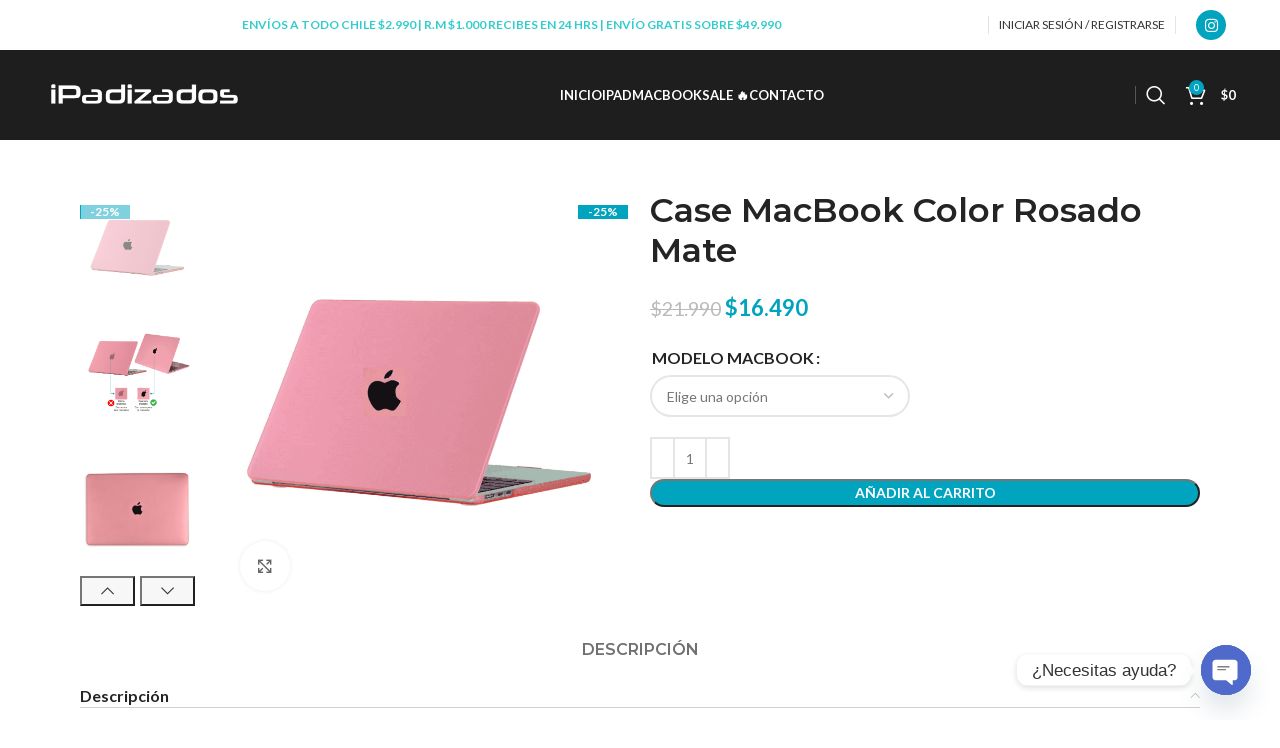

--- FILE ---
content_type: text/html
request_url: https://ipadizados.cl/producto/case-macbook-color-rosado-mate/
body_size: 36565
content:
<!DOCTYPE html>
<html lang="es-ES" prefix="og: https://ogp.me/ns#">
<head>
<meta charset="UTF-8">
<link rel="profile" href="https://gmpg.org/xfn/11">
<link rel="pingback" href="https://ipadizados.cl/xmlrpc.php">
<script>window.MSInputMethodContext && document.documentMode && document.write('<script src="https://ipadizados.cl/wp-content/themes/woodmart-old/js/libs/ie11CustomProperties.min.js"><\/script>');</script>
<!-- Google Tag Manager for WordPress by gtm4wp.com -->
<script data-cfasync="false" data-pagespeed-no-defer>
var gtm4wp_datalayer_name = "dataLayer";
var dataLayer = dataLayer || [];
const gtm4wp_use_sku_instead = false;
const gtm4wp_currency = 'CLP';
const gtm4wp_product_per_impression = 10;
const gtm4wp_clear_ecommerce = false;
</script>
<!-- End Google Tag Manager for WordPress by gtm4wp.com -->
<!-- Optimización para motores de búsqueda de Rank Math -  https://rankmath.com/ -->
<title>Case MacBook Color Rosado Mate - Ipadizados Store</title>
<meta name="description" content="La MacBook Case son dos carcasas confeccionadas de acrílico resistente para proteger la parte superior e inferior de tu MacBook. La Carcasa superior y la inferior son del mismo color, en este caso, color rosado mate Ambas son livianas, resistente, funcionales, lo que convierte a la MacBook Case en el complemento perfecto de tu Mac. Protección, diseño y funcionalidad combinadas en un mismo producto. *Importante: para seleccionar el modelo, recuerda corroborar con el número de la parte trasera de tu MacBook (Ej: A1234). Revisa sus características específicas más abajo."/>
<meta name="robots" content="follow, index, max-snippet:-1, max-video-preview:-1, max-image-preview:large"/>
<link rel="canonical" href="https://ipadizados.cl/producto/case-macbook-color-rosado-mate/" />
<meta property="og:locale" content="es_ES" />
<meta property="og:type" content="product" />
<meta property="og:title" content="Case MacBook Color Rosado Mate - Ipadizados Store" />
<meta property="og:description" content="La MacBook Case son dos carcasas confeccionadas de acrílico resistente para proteger la parte superior e inferior de tu MacBook. La Carcasa superior y la inferior son del mismo color, en este caso, color rosado mate Ambas son livianas, resistente, funcionales, lo que convierte a la MacBook Case en el complemento perfecto de tu Mac. Protección, diseño y funcionalidad combinadas en un mismo producto. *Importante: para seleccionar el modelo, recuerda corroborar con el número de la parte trasera de tu MacBook (Ej: A1234). Revisa sus características específicas más abajo." />
<meta property="og:url" content="https://ipadizados.cl/producto/case-macbook-color-rosado-mate/" />
<meta property="og:site_name" content="Ipadizados Store" />
<meta property="og:updated_time" content="2025-10-06T21:08:25+00:00" />
<meta property="og:image" content="https://ipadizados.cl/wp-content/uploads/2024/06/Diseno-sin-titulo-2.png" />
<meta property="og:image:secure_url" content="https://ipadizados.cl/wp-content/uploads/2024/06/Diseno-sin-titulo-2.png" />
<meta property="og:image:width" content="800" />
<meta property="og:image:height" content="800" />
<meta property="og:image:alt" content="Case MacBook Pro 13&quot; M2/M1/2020 Pink Esmerilada" />
<meta property="og:image:type" content="image/png" />
<meta property="product:availability" content="instock" />
<meta name="twitter:card" content="summary_large_image" />
<meta name="twitter:title" content="Case MacBook Color Rosado Mate - Ipadizados Store" />
<meta name="twitter:description" content="La MacBook Case son dos carcasas confeccionadas de acrílico resistente para proteger la parte superior e inferior de tu MacBook. La Carcasa superior y la inferior son del mismo color, en este caso, color rosado mate Ambas son livianas, resistente, funcionales, lo que convierte a la MacBook Case en el complemento perfecto de tu Mac. Protección, diseño y funcionalidad combinadas en un mismo producto. *Importante: para seleccionar el modelo, recuerda corroborar con el número de la parte trasera de tu MacBook (Ej: A1234). Revisa sus características específicas más abajo." />
<meta name="twitter:image" content="https://ipadizados.cl/wp-content/uploads/2024/06/Diseno-sin-titulo-2.png" />
<meta name="twitter:label1" content="Precio" />
<meta name="twitter:data1" content="$16.490" />
<meta name="twitter:label2" content="Disponibilidad" />
<meta name="twitter:data2" content="Hay existencias" />
<script type="application/ld+json" class="rank-math-schema">{"@context":"https://schema.org","@graph":[{"@type":["MobilePhoneStore","Organization"],"@id":"https://ipadizados.cl/#organization","name":"Ipadizados","url":"https://ipadizados.cl","email":"contacto@ipadizados.cl","logo":{"@type":"ImageObject","@id":"https://ipadizados.cl/#logo","url":"https://ipadizados.cl/wp-content/uploads/2022/08/112x112.jpg","contentUrl":"https://ipadizados.cl/wp-content/uploads/2022/08/112x112.jpg","caption":"Ipadizados","inLanguage":"es","width":"112","height":"112"},"openingHours":["Monday,Tuesday,Wednesday,Thursday,Friday,Saturday,Sunday 09:00-17:00"],"image":{"@id":"https://ipadizados.cl/#logo"}},{"@type":"WebSite","@id":"https://ipadizados.cl/#website","url":"https://ipadizados.cl","name":"Ipadizados","publisher":{"@id":"https://ipadizados.cl/#organization"},"inLanguage":"es"},{"@type":"ImageObject","@id":"https://ipadizados.cl/wp-content/uploads/2024/06/Diseno-sin-titulo-2.png","url":"https://ipadizados.cl/wp-content/uploads/2024/06/Diseno-sin-titulo-2.png","width":"800","height":"800","caption":"Case MacBook Pro 13\" M2/M1/2020 Pink Esmerilada","inLanguage":"es"},{"@type":"ItemPage","@id":"https://ipadizados.cl/producto/case-macbook-color-rosado-mate/#webpage","url":"https://ipadizados.cl/producto/case-macbook-color-rosado-mate/","name":"Case MacBook Color Rosado Mate - Ipadizados Store","datePublished":"2023-09-01T17:08:20+00:00","dateModified":"2025-10-06T21:08:25+00:00","isPartOf":{"@id":"https://ipadizados.cl/#website"},"primaryImageOfPage":{"@id":"https://ipadizados.cl/wp-content/uploads/2024/06/Diseno-sin-titulo-2.png"},"inLanguage":"es"},{"@type":"Product","name":"Case MacBook Color Rosado Mate - Ipadizados Store","description":"La MacBook Case son dos carcasas confeccionadas de acr\u00edlico resistente para proteger la parte superior e inferior de tu MacBook. La Carcasa superior y la inferior son del mismo color, en este caso, color rosado mate Ambas son livianas, resistente, funcionales, lo que convierte a la MacBook Case en el complemento perfecto de tu Mac. Protecci\u00f3n, dise\u00f1o y funcionalidad combinadas en un mismo producto. *Importante: para seleccionar el modelo, recuerda corroborar con el n\u00famero de la parte trasera de tu MacBook (Ej: A1234). Revisa sus caracter\u00edsticas espec\u00edficas m\u00e1s abajo.","category":"Air 13\" (A2681 M2-A3113 M3-A3240 M4)","mainEntityOfPage":{"@id":"https://ipadizados.cl/producto/case-macbook-color-rosado-mate/#webpage"},"image":[{"@type":"ImageObject","url":"https://ipadizados.cl/wp-content/uploads/2024/06/Diseno-sin-titulo-2.png","height":"800","width":"800"},{"@type":"ImageObject","url":"https://ipadizados.cl/wp-content/uploads/2024/04/Pack-Case-Macbook-Air-13.3-M1-Rosa-3.png","height":"800","width":"800"},{"@type":"ImageObject","url":"https://ipadizados.cl/wp-content/uploads/2023/09/3.png","height":"800","width":"800"},{"@type":"ImageObject","url":"https://ipadizados.cl/wp-content/uploads/2023/09/4.png","height":"800","width":"800"},{"@type":"ImageObject","url":"https://ipadizados.cl/wp-content/uploads/2023/06/2.jpg","height":"1080","width":"1080"}],"offers":{"@type":"Offer","price":"16490","priceValidUntil":"2027-12-31","priceCurrency":"CLP","availability":"http://schema.org/InStock","seller":{"@type":"Organization","@id":"https://ipadizados.cl/","name":"Ipadizados","url":"https://ipadizados.cl","logo":"https://ipadizados.cl/wp-content/uploads/2022/08/112x112.jpg"},"url":"https://ipadizados.cl/producto/case-macbook-color-rosado-mate/"},"@id":"https://ipadizados.cl/producto/case-macbook-color-rosado-mate/#richSnippet"}]}</script>
<!-- /Plugin Rank Math WordPress SEO -->
<script type='application/javascript'  id='pys-version-script'>console.log('PixelYourSite Free version 11.0.1.1');</script>
<link rel='dns-prefetch' href='//static.klaviyo.com' />
<link rel='dns-prefetch' href='//www.googletagmanager.com' />
<link rel='dns-prefetch' href='//fonts.googleapis.com' />
<link rel="alternate" type="application/rss+xml" title="Ipadizados Store &raquo; Feed" href="https://ipadizados.cl/feed/" />
<link rel="alternate" type="application/rss+xml" title="Ipadizados Store &raquo; Feed de los comentarios" href="https://ipadizados.cl/comments/feed/" />
<link rel="alternate" title="oEmbed (JSON)" type="application/json+oembed" href="https://ipadizados.cl/wp-json/oembed/1.0/embed?url=https%3A%2F%2Fipadizados.cl%2Fproducto%2Fcase-macbook-color-rosado-mate%2F" />
<link rel="alternate" title="oEmbed (XML)" type="text/xml+oembed" href="https://ipadizados.cl/wp-json/oembed/1.0/embed?url=https%3A%2F%2Fipadizados.cl%2Fproducto%2Fcase-macbook-color-rosado-mate%2F&#038;format=xml" />
<style id='wp-img-auto-sizes-contain-inline-css' type='text/css'>
img:is([sizes=auto i],[sizes^="auto," i]){contain-intrinsic-size:3000px 1500px}
/*# sourceURL=wp-img-auto-sizes-contain-inline-css */
</style>
<!-- <link rel='stylesheet' id='sbi_styles-css' href='https://ipadizados.cl/wp-content/plugins/instagram-feed/css/sbi-styles.min.css?ver=6.9.1' type='text/css' media='all' /> -->
<!-- <link rel='stylesheet' id='wp-block-library-css' href='https://ipadizados.cl/wp-includes/css/dist/block-library/style.min.css?ver=6.9' type='text/css' media='all' /> -->
<!-- <link rel='stylesheet' id='wc-blocks-style-css' href='https://ipadizados.cl/wp-content/plugins/woocommerce/assets/client/blocks/wc-blocks.css?ver=wc-10.0.5' type='text/css' media='all' /> -->
<link rel="stylesheet" type="text/css" href="//ipadizados.cl/wp-content/cache/wpfc-minified/ld6b70gh/6kuww.css" media="all"/>
<style id='global-styles-inline-css' type='text/css'>
:root{--wp--preset--aspect-ratio--square: 1;--wp--preset--aspect-ratio--4-3: 4/3;--wp--preset--aspect-ratio--3-4: 3/4;--wp--preset--aspect-ratio--3-2: 3/2;--wp--preset--aspect-ratio--2-3: 2/3;--wp--preset--aspect-ratio--16-9: 16/9;--wp--preset--aspect-ratio--9-16: 9/16;--wp--preset--color--black: #000000;--wp--preset--color--cyan-bluish-gray: #abb8c3;--wp--preset--color--white: #ffffff;--wp--preset--color--pale-pink: #f78da7;--wp--preset--color--vivid-red: #cf2e2e;--wp--preset--color--luminous-vivid-orange: #ff6900;--wp--preset--color--luminous-vivid-amber: #fcb900;--wp--preset--color--light-green-cyan: #7bdcb5;--wp--preset--color--vivid-green-cyan: #00d084;--wp--preset--color--pale-cyan-blue: #8ed1fc;--wp--preset--color--vivid-cyan-blue: #0693e3;--wp--preset--color--vivid-purple: #9b51e0;--wp--preset--gradient--vivid-cyan-blue-to-vivid-purple: linear-gradient(135deg,rgb(6,147,227) 0%,rgb(155,81,224) 100%);--wp--preset--gradient--light-green-cyan-to-vivid-green-cyan: linear-gradient(135deg,rgb(122,220,180) 0%,rgb(0,208,130) 100%);--wp--preset--gradient--luminous-vivid-amber-to-luminous-vivid-orange: linear-gradient(135deg,rgb(252,185,0) 0%,rgb(255,105,0) 100%);--wp--preset--gradient--luminous-vivid-orange-to-vivid-red: linear-gradient(135deg,rgb(255,105,0) 0%,rgb(207,46,46) 100%);--wp--preset--gradient--very-light-gray-to-cyan-bluish-gray: linear-gradient(135deg,rgb(238,238,238) 0%,rgb(169,184,195) 100%);--wp--preset--gradient--cool-to-warm-spectrum: linear-gradient(135deg,rgb(74,234,220) 0%,rgb(151,120,209) 20%,rgb(207,42,186) 40%,rgb(238,44,130) 60%,rgb(251,105,98) 80%,rgb(254,248,76) 100%);--wp--preset--gradient--blush-light-purple: linear-gradient(135deg,rgb(255,206,236) 0%,rgb(152,150,240) 100%);--wp--preset--gradient--blush-bordeaux: linear-gradient(135deg,rgb(254,205,165) 0%,rgb(254,45,45) 50%,rgb(107,0,62) 100%);--wp--preset--gradient--luminous-dusk: linear-gradient(135deg,rgb(255,203,112) 0%,rgb(199,81,192) 50%,rgb(65,88,208) 100%);--wp--preset--gradient--pale-ocean: linear-gradient(135deg,rgb(255,245,203) 0%,rgb(182,227,212) 50%,rgb(51,167,181) 100%);--wp--preset--gradient--electric-grass: linear-gradient(135deg,rgb(202,248,128) 0%,rgb(113,206,126) 100%);--wp--preset--gradient--midnight: linear-gradient(135deg,rgb(2,3,129) 0%,rgb(40,116,252) 100%);--wp--preset--font-size--small: 13px;--wp--preset--font-size--medium: 20px;--wp--preset--font-size--large: 36px;--wp--preset--font-size--x-large: 42px;--wp--preset--spacing--20: 0.44rem;--wp--preset--spacing--30: 0.67rem;--wp--preset--spacing--40: 1rem;--wp--preset--spacing--50: 1.5rem;--wp--preset--spacing--60: 2.25rem;--wp--preset--spacing--70: 3.38rem;--wp--preset--spacing--80: 5.06rem;--wp--preset--shadow--natural: 6px 6px 9px rgba(0, 0, 0, 0.2);--wp--preset--shadow--deep: 12px 12px 50px rgba(0, 0, 0, 0.4);--wp--preset--shadow--sharp: 6px 6px 0px rgba(0, 0, 0, 0.2);--wp--preset--shadow--outlined: 6px 6px 0px -3px rgb(255, 255, 255), 6px 6px rgb(0, 0, 0);--wp--preset--shadow--crisp: 6px 6px 0px rgb(0, 0, 0);}:where(.is-layout-flex){gap: 0.5em;}:where(.is-layout-grid){gap: 0.5em;}body .is-layout-flex{display: flex;}.is-layout-flex{flex-wrap: wrap;align-items: center;}.is-layout-flex > :is(*, div){margin: 0;}body .is-layout-grid{display: grid;}.is-layout-grid > :is(*, div){margin: 0;}:where(.wp-block-columns.is-layout-flex){gap: 2em;}:where(.wp-block-columns.is-layout-grid){gap: 2em;}:where(.wp-block-post-template.is-layout-flex){gap: 1.25em;}:where(.wp-block-post-template.is-layout-grid){gap: 1.25em;}.has-black-color{color: var(--wp--preset--color--black) !important;}.has-cyan-bluish-gray-color{color: var(--wp--preset--color--cyan-bluish-gray) !important;}.has-white-color{color: var(--wp--preset--color--white) !important;}.has-pale-pink-color{color: var(--wp--preset--color--pale-pink) !important;}.has-vivid-red-color{color: var(--wp--preset--color--vivid-red) !important;}.has-luminous-vivid-orange-color{color: var(--wp--preset--color--luminous-vivid-orange) !important;}.has-luminous-vivid-amber-color{color: var(--wp--preset--color--luminous-vivid-amber) !important;}.has-light-green-cyan-color{color: var(--wp--preset--color--light-green-cyan) !important;}.has-vivid-green-cyan-color{color: var(--wp--preset--color--vivid-green-cyan) !important;}.has-pale-cyan-blue-color{color: var(--wp--preset--color--pale-cyan-blue) !important;}.has-vivid-cyan-blue-color{color: var(--wp--preset--color--vivid-cyan-blue) !important;}.has-vivid-purple-color{color: var(--wp--preset--color--vivid-purple) !important;}.has-black-background-color{background-color: var(--wp--preset--color--black) !important;}.has-cyan-bluish-gray-background-color{background-color: var(--wp--preset--color--cyan-bluish-gray) !important;}.has-white-background-color{background-color: var(--wp--preset--color--white) !important;}.has-pale-pink-background-color{background-color: var(--wp--preset--color--pale-pink) !important;}.has-vivid-red-background-color{background-color: var(--wp--preset--color--vivid-red) !important;}.has-luminous-vivid-orange-background-color{background-color: var(--wp--preset--color--luminous-vivid-orange) !important;}.has-luminous-vivid-amber-background-color{background-color: var(--wp--preset--color--luminous-vivid-amber) !important;}.has-light-green-cyan-background-color{background-color: var(--wp--preset--color--light-green-cyan) !important;}.has-vivid-green-cyan-background-color{background-color: var(--wp--preset--color--vivid-green-cyan) !important;}.has-pale-cyan-blue-background-color{background-color: var(--wp--preset--color--pale-cyan-blue) !important;}.has-vivid-cyan-blue-background-color{background-color: var(--wp--preset--color--vivid-cyan-blue) !important;}.has-vivid-purple-background-color{background-color: var(--wp--preset--color--vivid-purple) !important;}.has-black-border-color{border-color: var(--wp--preset--color--black) !important;}.has-cyan-bluish-gray-border-color{border-color: var(--wp--preset--color--cyan-bluish-gray) !important;}.has-white-border-color{border-color: var(--wp--preset--color--white) !important;}.has-pale-pink-border-color{border-color: var(--wp--preset--color--pale-pink) !important;}.has-vivid-red-border-color{border-color: var(--wp--preset--color--vivid-red) !important;}.has-luminous-vivid-orange-border-color{border-color: var(--wp--preset--color--luminous-vivid-orange) !important;}.has-luminous-vivid-amber-border-color{border-color: var(--wp--preset--color--luminous-vivid-amber) !important;}.has-light-green-cyan-border-color{border-color: var(--wp--preset--color--light-green-cyan) !important;}.has-vivid-green-cyan-border-color{border-color: var(--wp--preset--color--vivid-green-cyan) !important;}.has-pale-cyan-blue-border-color{border-color: var(--wp--preset--color--pale-cyan-blue) !important;}.has-vivid-cyan-blue-border-color{border-color: var(--wp--preset--color--vivid-cyan-blue) !important;}.has-vivid-purple-border-color{border-color: var(--wp--preset--color--vivid-purple) !important;}.has-vivid-cyan-blue-to-vivid-purple-gradient-background{background: var(--wp--preset--gradient--vivid-cyan-blue-to-vivid-purple) !important;}.has-light-green-cyan-to-vivid-green-cyan-gradient-background{background: var(--wp--preset--gradient--light-green-cyan-to-vivid-green-cyan) !important;}.has-luminous-vivid-amber-to-luminous-vivid-orange-gradient-background{background: var(--wp--preset--gradient--luminous-vivid-amber-to-luminous-vivid-orange) !important;}.has-luminous-vivid-orange-to-vivid-red-gradient-background{background: var(--wp--preset--gradient--luminous-vivid-orange-to-vivid-red) !important;}.has-very-light-gray-to-cyan-bluish-gray-gradient-background{background: var(--wp--preset--gradient--very-light-gray-to-cyan-bluish-gray) !important;}.has-cool-to-warm-spectrum-gradient-background{background: var(--wp--preset--gradient--cool-to-warm-spectrum) !important;}.has-blush-light-purple-gradient-background{background: var(--wp--preset--gradient--blush-light-purple) !important;}.has-blush-bordeaux-gradient-background{background: var(--wp--preset--gradient--blush-bordeaux) !important;}.has-luminous-dusk-gradient-background{background: var(--wp--preset--gradient--luminous-dusk) !important;}.has-pale-ocean-gradient-background{background: var(--wp--preset--gradient--pale-ocean) !important;}.has-electric-grass-gradient-background{background: var(--wp--preset--gradient--electric-grass) !important;}.has-midnight-gradient-background{background: var(--wp--preset--gradient--midnight) !important;}.has-small-font-size{font-size: var(--wp--preset--font-size--small) !important;}.has-medium-font-size{font-size: var(--wp--preset--font-size--medium) !important;}.has-large-font-size{font-size: var(--wp--preset--font-size--large) !important;}.has-x-large-font-size{font-size: var(--wp--preset--font-size--x-large) !important;}
/*# sourceURL=global-styles-inline-css */
</style>
<style id='classic-theme-styles-inline-css' type='text/css'>
/*! This file is auto-generated */
.wp-block-button__link{color:#fff;background-color:#32373c;border-radius:9999px;box-shadow:none;text-decoration:none;padding:calc(.667em + 2px) calc(1.333em + 2px);font-size:1.125em}.wp-block-file__button{background:#32373c;color:#fff;text-decoration:none}
/*# sourceURL=/wp-includes/css/classic-themes.min.css */
</style>
<!-- <link rel='stylesheet' id='cr-frontend-css-css' href='https://ipadizados.cl/wp-content/plugins/customer-reviews-woocommerce/css/frontend.css?ver=5.80.1' type='text/css' media='all' /> -->
<!-- <link rel='stylesheet' id='wc-chilean-bundle-css' href='https://ipadizados.cl/wp-content/plugins/rut-chileno-con-validacion/public/css/wc-chilean-bundle-public.css?ver=1.1.0' type='text/css' media='all' /> -->
<!-- <link rel='stylesheet' id='ventipay-css' href='https://ipadizados.cl/wp-content/plugins/ventipay/assets/css/ventipay-style.css?ver=6.9' type='text/css' media='all' /> -->
<link rel="stylesheet" type="text/css" href="//ipadizados.cl/wp-content/cache/wpfc-minified/f13wt3cm/6kuww.css" media="all"/>
<style id='woocommerce-inline-inline-css' type='text/css'>
.woocommerce form .form-row .required { visibility: visible; }
/*# sourceURL=woocommerce-inline-inline-css */
</style>
<!-- <link rel='stylesheet' id='trp-language-switcher-style-css' href='https://ipadizados.cl/wp-content/plugins/translatepress-multilingual/assets/css/trp-language-switcher.css?ver=2.9.20' type='text/css' media='all' /> -->
<!-- <link rel='stylesheet' id='woo-variation-swatches-css' href='https://ipadizados.cl/wp-content/plugins/woo-variation-swatches/assets/css/frontend.min.css?ver=1741738926' type='text/css' media='all' /> -->
<link rel="stylesheet" type="text/css" href="//ipadizados.cl/wp-content/cache/wpfc-minified/ra8rbjg/6kuww.css" media="all"/>
<style id='woo-variation-swatches-inline-css' type='text/css'>
:root {
--wvs-tick:url("data:image/svg+xml;utf8,%3Csvg filter='drop-shadow(0px 0px 2px rgb(0 0 0 / .8))' xmlns='http://www.w3.org/2000/svg'  viewBox='0 0 30 30'%3E%3Cpath fill='none' stroke='%23ffffff' stroke-linecap='round' stroke-linejoin='round' stroke-width='4' d='M4 16L11 23 27 7'/%3E%3C/svg%3E");
--wvs-cross:url("data:image/svg+xml;utf8,%3Csvg filter='drop-shadow(0px 0px 5px rgb(255 255 255 / .6))' xmlns='http://www.w3.org/2000/svg' width='72px' height='72px' viewBox='0 0 24 24'%3E%3Cpath fill='none' stroke='%23ff0000' stroke-linecap='round' stroke-width='0.6' d='M5 5L19 19M19 5L5 19'/%3E%3C/svg%3E");
--wvs-single-product-item-width:30px;
--wvs-single-product-item-height:30px;
--wvs-single-product-item-font-size:16px}
/*# sourceURL=woo-variation-swatches-inline-css */
</style>
<!-- <link rel='stylesheet' id='brands-styles-css' href='https://ipadizados.cl/wp-content/plugins/woocommerce/assets/css/brands.css?ver=10.0.5' type='text/css' media='all' /> -->
<!-- <link rel='stylesheet' id='elementor-frontend-css' href='https://ipadizados.cl/wp-content/uploads/elementor/css/custom-frontend.min.css?ver=1752849261' type='text/css' media='all' /> -->
<link rel="stylesheet" type="text/css" href="//ipadizados.cl/wp-content/cache/wpfc-minified/2p29ft1e/6kv9p.css" media="all"/>
<style id='elementor-frontend-inline-css' type='text/css'>
.elementor-kit-3390{--e-global-color-primary:#6EC1E4;--e-global-color-secondary:#54595F;--e-global-color-text:#7A7A7A;--e-global-color-accent:#61CE70;--e-global-typography-primary-font-family:"Roboto";--e-global-typography-primary-font-weight:600;--e-global-typography-secondary-font-family:"Roboto Slab";--e-global-typography-secondary-font-weight:400;--e-global-typography-text-font-family:"Roboto";--e-global-typography-text-font-weight:400;--e-global-typography-accent-font-family:"Roboto";--e-global-typography-accent-font-weight:500;}.elementor-kit-3390 e-page-transition{background-color:#FFBC7D;}.elementor-section.elementor-section-boxed > .elementor-container{max-width:1140px;}.e-con{--container-max-width:1140px;}.elementor-widget:not(:last-child){margin-block-end:20px;}.elementor-element{--widgets-spacing:20px 20px;--widgets-spacing-row:20px;--widgets-spacing-column:20px;}{}h1.entry-title{display:var(--page-title-display);}@media(max-width:1124px){.elementor-section.elementor-section-boxed > .elementor-container{max-width:1024px;}.e-con{--container-max-width:1024px;}}@media(max-width:767px){.elementor-section.elementor-section-boxed > .elementor-container{max-width:767px;}.e-con{--container-max-width:767px;}}
.woocommerce:not(.rtl) .elementor-10631 .elementor-element.elementor-element-3e3f0a9 .star-rating{margin-right:0.1em;}.woocommerce.rtl .elementor-10631 .elementor-element.elementor-element-3e3f0a9 .star-rating{margin-left:0.1em;}.elementor-10631 .elementor-element.elementor-element-7493cbd .cart button, .elementor-10631 .elementor-element.elementor-element-7493cbd .cart .button{transition:all 0.2s;}.elementor-10631 .elementor-element.elementor-element-7493cbd .quantity .qty{transition:all 0.2s;}.elementor-10631 .elementor-element.elementor-element-4b77afe1{margin:22px 0px 0px 0px;}.elementor-10631 .elementor-element.elementor-element-619160cb.elementor-wc-products ul.products li.product{text-align:left;border-radius:0px;}.elementor-10631 .elementor-element.elementor-element-619160cb.elementor-wc-products  ul.products{grid-column-gap:20px;grid-row-gap:40px;}.woocommerce .elementor-10631 .elementor-element.elementor-element-619160cb.elementor-wc-products .products > h2{color:#000000;font-family:"Merriweather", Sans-serif;font-size:15px;font-weight:900;text-transform:capitalize;text-align:left;}.elementor-10631 .elementor-element.elementor-element-619160cb.elementor-wc-products ul.products li.product .woocommerce-loop-product__title{color:#000000;}.elementor-10631 .elementor-element.elementor-element-619160cb.elementor-wc-products ul.products li.product .woocommerce-loop-category__title{color:#000000;}.elementor-10631 .elementor-element.elementor-element-619160cb.elementor-wc-products ul.products li.product .woocommerce-loop-product__title, .elementor-10631 .elementor-element.elementor-element-619160cb.elementor-wc-products ul.products li.product .woocommerce-loop-category__title{font-family:"Merriweather", Sans-serif;}.elementor-10631 .elementor-element.elementor-element-619160cb.elementor-wc-products ul.products li.product .price{color:#000000;font-family:"Merriweather", Sans-serif;}.elementor-10631 .elementor-element.elementor-element-619160cb.elementor-wc-products ul.products li.product .price ins{color:#000000;}.elementor-10631 .elementor-element.elementor-element-619160cb.elementor-wc-products ul.products li.product .price ins .amount{color:#000000;}.elementor-10631 .elementor-element.elementor-element-619160cb.elementor-wc-products ul.products li.product .price del{color:#898989;}.elementor-10631 .elementor-element.elementor-element-619160cb.elementor-wc-products ul.products li.product .price del .amount{color:#898989;}.elementor-10631 .elementor-element.elementor-element-619160cb.elementor-wc-products ul.products li.product .button{background-color:rgba(255,255,255,0.06);border-color:#bababa;font-family:"Merriweather", Sans-serif;border-style:solid;border-width:1px 1px 1px 1px;border-radius:0px 0px 0px 0px;margin-top:25px;}.elementor-10631 .elementor-element.elementor-element-619160cb.elementor-wc-products ul.products li.product span.onsale{display:block;}@media(max-width:1124px){.elementor-10631 .elementor-element.elementor-element-4b77afe1{margin:0px 0px 0px 0px;padding:0px 0px 0px 0px;}.elementor-10631 .elementor-element.elementor-element-147bbdba > .elementor-element-populated{padding:30px 30px 30px 30px;}.elementor-10631 .elementor-element.elementor-element-619160cb.elementor-wc-products  ul.products{grid-column-gap:20px;grid-row-gap:40px;}}@media(max-width:767px){.elementor-10631 .elementor-element.elementor-element-147bbdba > .elementor-element-populated{padding:20px 20px 20px 20px;}.elementor-10631 .elementor-element.elementor-element-619160cb.elementor-wc-products  ul.products{grid-column-gap:20px;grid-row-gap:40px;}}
/*# sourceURL=elementor-frontend-inline-css */
</style>
<!-- <link rel='stylesheet' id='widget-woocommerce-product-images-css' href='https://ipadizados.cl/wp-content/plugins/elementor-pro/assets/css/widget-woocommerce-product-images.min.css?ver=3.30.0' type='text/css' media='all' /> -->
<!-- <link rel='stylesheet' id='widget-heading-css' href='https://ipadizados.cl/wp-content/plugins/elementor/assets/css/widget-heading.min.css?ver=3.30.2' type='text/css' media='all' /> -->
<!-- <link rel='stylesheet' id='widget-woocommerce-product-rating-css' href='https://ipadizados.cl/wp-content/plugins/elementor-pro/assets/css/widget-woocommerce-product-rating.min.css?ver=3.30.0' type='text/css' media='all' /> -->
<!-- <link rel='stylesheet' id='widget-woocommerce-product-price-css' href='https://ipadizados.cl/wp-content/plugins/elementor-pro/assets/css/widget-woocommerce-product-price.min.css?ver=3.30.0' type='text/css' media='all' /> -->
<!-- <link rel='stylesheet' id='widget-woocommerce-product-add-to-cart-css' href='https://ipadizados.cl/wp-content/uploads/elementor/css/custom-pro-widget-woocommerce-product-add-to-cart.min.css?ver=1752849261' type='text/css' media='all' /> -->
<!-- <link rel='stylesheet' id='widget-woocommerce-product-data-tabs-css' href='https://ipadizados.cl/wp-content/plugins/elementor-pro/assets/css/widget-woocommerce-product-data-tabs.min.css?ver=3.30.0' type='text/css' media='all' /> -->
<!-- <link rel='stylesheet' id='widget-woocommerce-products-css' href='https://ipadizados.cl/wp-content/plugins/elementor-pro/assets/css/widget-woocommerce-products.min.css?ver=3.30.0' type='text/css' media='all' /> -->
<!-- <link rel='stylesheet' id='elementor-icons-css' href='https://ipadizados.cl/wp-content/plugins/elementor/assets/lib/eicons/css/elementor-icons.min.css?ver=5.43.0' type='text/css' media='all' /> -->
<!-- <link rel='stylesheet' id='sbistyles-css' href='https://ipadizados.cl/wp-content/plugins/instagram-feed/css/sbi-styles.min.css?ver=6.9.1' type='text/css' media='all' /> -->
<!-- <link rel='stylesheet' id='chaty-front-css-css' href='https://ipadizados.cl/wp-content/plugins/chaty/css/chaty-front.min.css?ver=3.4.51661922382' type='text/css' media='all' /> -->
<!-- <link rel='stylesheet' id='bootstrap-css' href='https://ipadizados.cl/wp-content/themes/woodmart-old/css/bootstrap-light.min.css?ver=7.2.4' type='text/css' media='all' /> -->
<!-- <link rel='stylesheet' id='woodmart-style-css' href='https://ipadizados.cl/wp-content/themes/woodmart-old/css/parts/base.min.css?ver=7.2.4' type='text/css' media='all' /> -->
<!-- <link rel='stylesheet' id='wd-widget-wd-recent-posts-css' href='https://ipadizados.cl/wp-content/themes/woodmart-old/css/parts/widget-wd-recent-posts.min.css?ver=7.2.4' type='text/css' media='all' /> -->
<!-- <link rel='stylesheet' id='wd-widget-nav-css' href='https://ipadizados.cl/wp-content/themes/woodmart-old/css/parts/widget-nav.min.css?ver=7.2.4' type='text/css' media='all' /> -->
<!-- <link rel='stylesheet' id='wd-widget-wd-layered-nav-css' href='https://ipadizados.cl/wp-content/themes/woodmart-old/css/parts/woo-widget-wd-layered-nav.min.css?ver=7.2.4' type='text/css' media='all' /> -->
<!-- <link rel='stylesheet' id='wd-woo-mod-swatches-base-css' href='https://ipadizados.cl/wp-content/themes/woodmart-old/css/parts/woo-mod-swatches-base.min.css?ver=7.2.4' type='text/css' media='all' /> -->
<!-- <link rel='stylesheet' id='wd-woo-mod-swatches-filter-css' href='https://ipadizados.cl/wp-content/themes/woodmart-old/css/parts/woo-mod-swatches-filter.min.css?ver=7.2.4' type='text/css' media='all' /> -->
<!-- <link rel='stylesheet' id='wd-widget-product-list-css' href='https://ipadizados.cl/wp-content/themes/woodmart-old/css/parts/woo-widget-product-list.min.css?ver=7.2.4' type='text/css' media='all' /> -->
<!-- <link rel='stylesheet' id='wd-widget-slider-price-filter-css' href='https://ipadizados.cl/wp-content/themes/woodmart-old/css/parts/woo-widget-slider-price-filter.min.css?ver=7.2.4' type='text/css' media='all' /> -->
<!-- <link rel='stylesheet' id='wd-wp-gutenberg-css' href='https://ipadizados.cl/wp-content/themes/woodmart-old/css/parts/wp-gutenberg.min.css?ver=7.2.4' type='text/css' media='all' /> -->
<!-- <link rel='stylesheet' id='wd-revolution-slider-css' href='https://ipadizados.cl/wp-content/themes/woodmart-old/css/parts/int-rev-slider.min.css?ver=7.2.4' type='text/css' media='all' /> -->
<!-- <link rel='stylesheet' id='wd-elementor-base-css' href='https://ipadizados.cl/wp-content/themes/woodmart-old/css/parts/int-elem-base.min.css?ver=7.2.4' type='text/css' media='all' /> -->
<!-- <link rel='stylesheet' id='wd-elementor-pro-base-css' href='https://ipadizados.cl/wp-content/themes/woodmart-old/css/parts/int-elementor-pro.min.css?ver=7.2.4' type='text/css' media='all' /> -->
<!-- <link rel='stylesheet' id='wd-woocommerce-base-css' href='https://ipadizados.cl/wp-content/themes/woodmart-old/css/parts/woocommerce-base.min.css?ver=7.2.4' type='text/css' media='all' /> -->
<!-- <link rel='stylesheet' id='wd-mod-star-rating-css' href='https://ipadizados.cl/wp-content/themes/woodmart-old/css/parts/mod-star-rating.min.css?ver=7.2.4' type='text/css' media='all' /> -->
<!-- <link rel='stylesheet' id='wd-woo-el-track-order-css' href='https://ipadizados.cl/wp-content/themes/woodmart-old/css/parts/woo-el-track-order.min.css?ver=7.2.4' type='text/css' media='all' /> -->
<!-- <link rel='stylesheet' id='wd-woo-gutenberg-css' href='https://ipadizados.cl/wp-content/themes/woodmart-old/css/parts/woo-gutenberg.min.css?ver=7.2.4' type='text/css' media='all' /> -->
<!-- <link rel='stylesheet' id='wd-woo-mod-quantity-css' href='https://ipadizados.cl/wp-content/themes/woodmart-old/css/parts/woo-mod-quantity.min.css?ver=7.2.4' type='text/css' media='all' /> -->
<!-- <link rel='stylesheet' id='wd-woo-single-prod-el-base-css' href='https://ipadizados.cl/wp-content/themes/woodmart-old/css/parts/woo-single-prod-el-base.min.css?ver=7.2.4' type='text/css' media='all' /> -->
<!-- <link rel='stylesheet' id='wd-woo-mod-stock-status-css' href='https://ipadizados.cl/wp-content/themes/woodmart-old/css/parts/woo-mod-stock-status.min.css?ver=7.2.4' type='text/css' media='all' /> -->
<!-- <link rel='stylesheet' id='wd-woo-mod-shop-attributes-css' href='https://ipadizados.cl/wp-content/themes/woodmart-old/css/parts/woo-mod-shop-attributes.min.css?ver=7.2.4' type='text/css' media='all' /> -->
<!-- <link rel='stylesheet' id='wd-header-base-css' href='https://ipadizados.cl/wp-content/themes/woodmart-old/css/parts/header-base.min.css?ver=7.2.4' type='text/css' media='all' /> -->
<!-- <link rel='stylesheet' id='wd-mod-tools-css' href='https://ipadizados.cl/wp-content/themes/woodmart-old/css/parts/mod-tools.min.css?ver=7.2.4' type='text/css' media='all' /> -->
<!-- <link rel='stylesheet' id='wd-header-elements-base-css' href='https://ipadizados.cl/wp-content/themes/woodmart-old/css/parts/header-el-base.min.css?ver=7.2.4' type='text/css' media='all' /> -->
<!-- <link rel='stylesheet' id='wd-woo-mod-login-form-css' href='https://ipadizados.cl/wp-content/themes/woodmart-old/css/parts/woo-mod-login-form.min.css?ver=7.2.4' type='text/css' media='all' /> -->
<!-- <link rel='stylesheet' id='wd-header-my-account-css' href='https://ipadizados.cl/wp-content/themes/woodmart-old/css/parts/header-el-my-account.min.css?ver=7.2.4' type='text/css' media='all' /> -->
<!-- <link rel='stylesheet' id='wd-header-search-css' href='https://ipadizados.cl/wp-content/themes/woodmart-old/css/parts/header-el-search.min.css?ver=7.2.4' type='text/css' media='all' /> -->
<!-- <link rel='stylesheet' id='wd-header-cart-side-css' href='https://ipadizados.cl/wp-content/themes/woodmart-old/css/parts/header-el-cart-side.min.css?ver=7.2.4' type='text/css' media='all' /> -->
<!-- <link rel='stylesheet' id='wd-header-cart-css' href='https://ipadizados.cl/wp-content/themes/woodmart-old/css/parts/header-el-cart.min.css?ver=7.2.4' type='text/css' media='all' /> -->
<!-- <link rel='stylesheet' id='wd-widget-shopping-cart-css' href='https://ipadizados.cl/wp-content/themes/woodmart-old/css/parts/woo-widget-shopping-cart.min.css?ver=7.2.4' type='text/css' media='all' /> -->
<!-- <link rel='stylesheet' id='wd-social-icons-css' href='https://ipadizados.cl/wp-content/themes/woodmart-old/css/parts/el-social-icons.min.css?ver=7.2.4' type='text/css' media='all' /> -->
<!-- <link rel='stylesheet' id='wd-page-title-css' href='https://ipadizados.cl/wp-content/themes/woodmart-old/css/parts/page-title.min.css?ver=7.2.4' type='text/css' media='all' /> -->
<!-- <link rel='stylesheet' id='wd-woo-mod-product-labels-css' href='https://ipadizados.cl/wp-content/themes/woodmart-old/css/parts/woo-mod-product-labels.min.css?ver=7.2.4' type='text/css' media='all' /> -->
<!-- <link rel='stylesheet' id='wd-woo-mod-product-labels-rect-css' href='https://ipadizados.cl/wp-content/themes/woodmart-old/css/parts/woo-mod-product-labels-rect.min.css?ver=7.2.4' type='text/css' media='all' /> -->
<!-- <link rel='stylesheet' id='wd-woo-single-prod-el-gallery-css' href='https://ipadizados.cl/wp-content/themes/woodmart-old/css/parts/woo-single-prod-el-gallery.min.css?ver=7.2.4' type='text/css' media='all' /> -->
<!-- <link rel='stylesheet' id='wd-woo-single-prod-el-gallery-opt-thumb-left-css' href='https://ipadizados.cl/wp-content/themes/woodmart-old/css/parts/woo-single-prod-el-gallery-opt-thumb-left.min.css?ver=7.2.4' type='text/css' media='all' /> -->
<!-- <link rel='stylesheet' id='wd-owl-carousel-css' href='https://ipadizados.cl/wp-content/themes/woodmart-old/css/parts/lib-owl-carousel.min.css?ver=7.2.4' type='text/css' media='all' /> -->
<!-- <link rel='stylesheet' id='wd-photoswipe-css' href='https://ipadizados.cl/wp-content/themes/woodmart-old/css/parts/lib-photoswipe.min.css?ver=7.2.4' type='text/css' media='all' /> -->
<!-- <link rel='stylesheet' id='wd-woo-mod-variation-form-css' href='https://ipadizados.cl/wp-content/themes/woodmart-old/css/parts/woo-mod-variation-form.min.css?ver=7.2.4' type='text/css' media='all' /> -->
<!-- <link rel='stylesheet' id='wd-woo-mod-variation-form-single-css' href='https://ipadizados.cl/wp-content/themes/woodmart-old/css/parts/woo-mod-variation-form-single.min.css?ver=7.2.4' type='text/css' media='all' /> -->
<!-- <link rel='stylesheet' id='wd-woo-mod-swatches-style-1-css' href='https://ipadizados.cl/wp-content/themes/woodmart-old/css/parts/woo-mod-swatches-style-1.min.css?ver=7.2.4' type='text/css' media='all' /> -->
<!-- <link rel='stylesheet' id='wd-woo-mod-swatches-dis-1-css' href='https://ipadizados.cl/wp-content/themes/woodmart-old/css/parts/woo-mod-swatches-dis-style-1.min.css?ver=7.2.4' type='text/css' media='all' /> -->
<!-- <link rel='stylesheet' id='wd-tabs-css' href='https://ipadizados.cl/wp-content/themes/woodmart-old/css/parts/el-tabs.min.css?ver=7.2.4' type='text/css' media='all' /> -->
<!-- <link rel='stylesheet' id='wd-woo-single-prod-el-tabs-opt-layout-tabs-css' href='https://ipadizados.cl/wp-content/themes/woodmart-old/css/parts/woo-single-prod-el-tabs-opt-layout-tabs.min.css?ver=7.2.4' type='text/css' media='all' /> -->
<!-- <link rel='stylesheet' id='wd-accordion-css' href='https://ipadizados.cl/wp-content/themes/woodmart-old/css/parts/el-accordion.min.css?ver=7.2.4' type='text/css' media='all' /> -->
<!-- <link rel='stylesheet' id='wd-product-loop-css' href='https://ipadizados.cl/wp-content/themes/woodmart-old/css/parts/woo-product-loop.min.css?ver=7.2.4' type='text/css' media='all' /> -->
<!-- <link rel='stylesheet' id='wd-product-loop-base-css' href='https://ipadizados.cl/wp-content/themes/woodmart-old/css/parts/woo-product-loop-base.min.css?ver=7.2.4' type='text/css' media='all' /> -->
<!-- <link rel='stylesheet' id='wd-woo-mod-add-btn-replace-css' href='https://ipadizados.cl/wp-content/themes/woodmart-old/css/parts/woo-mod-add-btn-replace.min.css?ver=7.2.4' type='text/css' media='all' /> -->
<!-- <link rel='stylesheet' id='wd-mod-more-description-css' href='https://ipadizados.cl/wp-content/themes/woodmart-old/css/parts/mod-more-description.min.css?ver=7.2.4' type='text/css' media='all' /> -->
<!-- <link rel='stylesheet' id='wd-mfp-popup-css' href='https://ipadizados.cl/wp-content/themes/woodmart-old/css/parts/lib-magnific-popup.min.css?ver=7.2.4' type='text/css' media='all' /> -->
<!-- <link rel='stylesheet' id='wd-widget-collapse-css' href='https://ipadizados.cl/wp-content/themes/woodmart-old/css/parts/opt-widget-collapse.min.css?ver=7.2.4' type='text/css' media='all' /> -->
<!-- <link rel='stylesheet' id='wd-footer-base-css' href='https://ipadizados.cl/wp-content/themes/woodmart-old/css/parts/footer-base.min.css?ver=7.2.4' type='text/css' media='all' /> -->
<!-- <link rel='stylesheet' id='wd-scroll-top-css' href='https://ipadizados.cl/wp-content/themes/woodmart-old/css/parts/opt-scrolltotop.min.css?ver=7.2.4' type='text/css' media='all' /> -->
<!-- <link rel='stylesheet' id='wd-wd-search-results-css' href='https://ipadizados.cl/wp-content/themes/woodmart-old/css/parts/wd-search-results.min.css?ver=7.2.4' type='text/css' media='all' /> -->
<!-- <link rel='stylesheet' id='wd-wd-search-form-css' href='https://ipadizados.cl/wp-content/themes/woodmart-old/css/parts/wd-search-form.min.css?ver=7.2.4' type='text/css' media='all' /> -->
<!-- <link rel='stylesheet' id='wd-header-my-account-sidebar-css' href='https://ipadizados.cl/wp-content/themes/woodmart-old/css/parts/header-el-my-account-sidebar.min.css?ver=7.2.4' type='text/css' media='all' /> -->
<!-- <link rel='stylesheet' id='wd-header-search-fullscreen-css' href='https://ipadizados.cl/wp-content/themes/woodmart-old/css/parts/header-el-search-fullscreen-general.min.css?ver=7.2.4' type='text/css' media='all' /> -->
<!-- <link rel='stylesheet' id='wd-header-search-fullscreen-1-css' href='https://ipadizados.cl/wp-content/themes/woodmart-old/css/parts/header-el-search-fullscreen-1.min.css?ver=7.2.4' type='text/css' media='all' /> -->
<!-- <link rel='stylesheet' id='wd-bottom-toolbar-css' href='https://ipadizados.cl/wp-content/themes/woodmart-old/css/parts/opt-bottom-toolbar.min.css?ver=7.2.4' type='text/css' media='all' /> -->
<!-- <link rel='stylesheet' id='xts-style-header_469249-css' href='https://ipadizados.cl/wp-content/uploads/2025/05/xts-header_469249-1746405757.css?ver=7.2.4' type='text/css' media='all' /> -->
<!-- <link rel='stylesheet' id='xts-style-theme_settings_default-css' href='https://ipadizados.cl/wp-content/uploads/2025/05/xts-theme_settings_default-1747198515.css?ver=7.2.4' type='text/css' media='all' /> -->
<link rel="stylesheet" type="text/css" href="//ipadizados.cl/wp-content/cache/wpfc-minified/6l7ohzk1/6l5r2.css" media="all"/>
<link rel='stylesheet' id='xts-google-fonts-css' href='https://fonts.googleapis.com/css?family=Lato%3A400%2C700%7CMontserrat%3A400%2C600&#038;ver=7.2.4' type='text/css' media='all' />
<!-- <link rel='stylesheet' id='elementor-gf-local-roboto-css' href='https://ipadizados.cl/wp-content/uploads/elementor/google-fonts/css/roboto.css?ver=1751557718' type='text/css' media='all' /> -->
<!-- <link rel='stylesheet' id='elementor-gf-local-robotoslab-css' href='https://ipadizados.cl/wp-content/uploads/elementor/google-fonts/css/robotoslab.css?ver=1751557720' type='text/css' media='all' /> -->
<!-- <link rel='stylesheet' id='elementor-gf-local-merriweather-css' href='https://ipadizados.cl/wp-content/uploads/elementor/google-fonts/css/merriweather.css?ver=1751557793' type='text/css' media='all' /> -->
<link rel="stylesheet" type="text/css" href="//ipadizados.cl/wp-content/cache/wpfc-minified/22uyrnjf/6kv9v.css" media="all"/>
<script type="text/javascript" src="https://ipadizados.cl/wp-includes/js/jquery/jquery.min.js?ver=3.7.1" id="jquery-core-js"></script>
<script type="text/javascript" src="https://ipadizados.cl/wp-includes/js/jquery/jquery-migrate.min.js?ver=3.4.1" id="jquery-migrate-js"></script>
<script type="text/javascript" src="//ipadizados.cl/wp-content/plugins/revslider/sr6/assets/js/rbtools.min.js?ver=6.7.29" async id="tp-tools-js"></script>
<script type="text/javascript" src="//ipadizados.cl/wp-content/plugins/revslider/sr6/assets/js/rs6.min.js?ver=6.7.34" async id="revmin-js"></script>
<script type="text/javascript" src="https://ipadizados.cl/wp-content/plugins/rut-chileno-con-validacion/public/js/wc-chilean-bundle-public.js?ver=1.1.0" id="wc-chilean-bundle-js"></script>
<script type="text/javascript" src="https://ipadizados.cl/wp-content/plugins/woocommerce/assets/js/zoom/jquery.zoom.min.js?ver=1.7.21-wc.10.0.5" id="zoom-js" defer="defer" data-wp-strategy="defer"></script>
<script type="text/javascript" id="wc-single-product-js-extra">
/* <![CDATA[ */
var wc_single_product_params = {"i18n_required_rating_text":"Por favor elige una puntuaci\u00f3n","i18n_rating_options":["1 de 5 estrellas","2 de 5 estrellas","3 de 5 estrellas","4 de 5 estrellas","5 de 5 estrellas"],"i18n_product_gallery_trigger_text":"Ver galer\u00eda de im\u00e1genes a pantalla completa","review_rating_required":"yes","flexslider":{"rtl":false,"animation":"slide","smoothHeight":true,"directionNav":false,"controlNav":"thumbnails","slideshow":false,"animationSpeed":500,"animationLoop":false,"allowOneSlide":false},"zoom_enabled":"","zoom_options":[],"photoswipe_enabled":"","photoswipe_options":{"shareEl":false,"closeOnScroll":false,"history":false,"hideAnimationDuration":0,"showAnimationDuration":0},"flexslider_enabled":""};
//# sourceURL=wc-single-product-js-extra
/* ]]> */
</script>
<script type="text/javascript" src="https://ipadizados.cl/wp-content/plugins/woocommerce/assets/js/frontend/single-product.min.js?ver=10.0.5" id="wc-single-product-js" defer="defer" data-wp-strategy="defer"></script>
<script type="text/javascript" src="https://ipadizados.cl/wp-content/plugins/woocommerce/assets/js/jquery-blockui/jquery.blockUI.min.js?ver=2.7.0-wc.10.0.5" id="jquery-blockui-js" data-wp-strategy="defer"></script>
<script type="text/javascript" src="https://ipadizados.cl/wp-content/plugins/woocommerce/assets/js/js-cookie/js.cookie.min.js?ver=2.1.4-wc.10.0.5" id="js-cookie-js" defer="defer" data-wp-strategy="defer"></script>
<script type="text/javascript" id="woocommerce-js-extra">
/* <![CDATA[ */
var woocommerce_params = {"ajax_url":"/wp-admin/admin-ajax.php","wc_ajax_url":"/?wc-ajax=%%endpoint%%","i18n_password_show":"Mostrar contrase\u00f1a","i18n_password_hide":"Ocultar contrase\u00f1a"};
//# sourceURL=woocommerce-js-extra
/* ]]> */
</script>
<script type="text/javascript" src="https://ipadizados.cl/wp-content/plugins/woocommerce/assets/js/frontend/woocommerce.min.js?ver=10.0.5" id="woocommerce-js" defer="defer" data-wp-strategy="defer"></script>
<script type="text/javascript" src="https://ipadizados.cl/wp-content/plugins/translatepress-multilingual/assets/js/trp-frontend-compatibility.js?ver=2.9.20" id="trp-frontend-compatibility-js"></script>
<script type="text/javascript" src="https://ipadizados.cl/wp-content/plugins/pixelyoursite/dist/scripts/jquery.bind-first-0.2.3.min.js?ver=6.9" id="jquery-bind-first-js"></script>
<script type="text/javascript" src="https://ipadizados.cl/wp-content/plugins/pixelyoursite/dist/scripts/js.cookie-2.1.3.min.js?ver=2.1.3" id="js-cookie-pys-js"></script>
<script type="text/javascript" src="https://ipadizados.cl/wp-content/plugins/pixelyoursite/dist/scripts/tld.min.js?ver=2.3.1" id="js-tld-js"></script>
<script type="text/javascript" id="pys-js-extra">
/* <![CDATA[ */
var pysOptions = {"staticEvents":{"facebook":{"woo_view_content":[{"delay":0,"type":"static","name":"ViewContent","pixelIds":["3599363966949851"],"eventID":"32dd9db4-ae1a-41ba-9959-d8ca2cbaf45a","params":{"content_ids":["13674"],"content_type":"product_group","content_name":"Case MacBook Color Rosado Mate","category_name":"Air 13\" (A2681 M2-A3113 M3-A3240 M4), Air 13\u201d 2018: A1369/A1466, Air 13\u201d M1/2020/18: A1932/A2179/A2337, Air 15\u2033 (A2941 M2-A3114 M3-A3241 M4), MACBOOK, Mate Case, Pro 13\" 2019/16: A2159/A1706/A1989/A1708, Pro 13\u201d: M2/M1/2020: A2251/A2289/A2338, Pro 14\" (A2442 M1-A2779 M2-A2918/A2992 M3-A3112/A3185/A3401 M4), Pro 15\u201d 2016: A1707/A1990, Pro 16\" (A2485 M1-A2780 M2-A2992 M3-A3403/A3186 M4), Pro 16\u201d 2019: A2141, Todo Mac Case","value":"16490","currency":"CLP","contents":[{"id":"13674","quantity":1}],"product_price":"16490","page_title":"Case MacBook Color Rosado Mate","post_type":"product","post_id":13674,"plugin":"PixelYourSite","user_role":"guest","event_url":"ipadizados.cl/producto/case-macbook-color-rosado-mate/"},"e_id":"woo_view_content","ids":[],"hasTimeWindow":false,"timeWindow":0,"woo_order":"","edd_order":""}],"init_event":[{"delay":0,"type":"static","ajaxFire":false,"name":"PageView","pixelIds":["3599363966949851"],"eventID":"f897da12-8da3-4aef-9ec3-c830c7fdd7ac","params":{"page_title":"Case MacBook Color Rosado Mate","post_type":"product","post_id":13674,"plugin":"PixelYourSite","user_role":"guest","event_url":"ipadizados.cl/producto/case-macbook-color-rosado-mate/"},"e_id":"init_event","ids":[],"hasTimeWindow":false,"timeWindow":0,"woo_order":"","edd_order":""}]}},"dynamicEvents":[],"triggerEvents":[],"triggerEventTypes":[],"facebook":{"pixelIds":["3599363966949851"],"advancedMatching":[],"advancedMatchingEnabled":true,"removeMetadata":false,"wooVariableAsSimple":false,"serverApiEnabled":true,"wooCRSendFromServer":false,"send_external_id":null,"enabled_medical":false,"do_not_track_medical_param":["event_url","post_title","page_title","landing_page","content_name","categories","category_name","tags"],"meta_ldu":false},"debug":"","siteUrl":"https://ipadizados.cl","ajaxUrl":"https://ipadizados.cl/wp-admin/admin-ajax.php","ajax_event":"6865f1d027","enable_remove_download_url_param":"1","cookie_duration":"7","last_visit_duration":"60","enable_success_send_form":"","ajaxForServerEvent":"1","ajaxForServerStaticEvent":"1","send_external_id":"1","external_id_expire":"180","track_cookie_for_subdomains":"1","google_consent_mode":"1","gdpr":{"ajax_enabled":false,"all_disabled_by_api":false,"facebook_disabled_by_api":false,"analytics_disabled_by_api":false,"google_ads_disabled_by_api":false,"pinterest_disabled_by_api":false,"bing_disabled_by_api":false,"externalID_disabled_by_api":false,"facebook_prior_consent_enabled":true,"analytics_prior_consent_enabled":true,"google_ads_prior_consent_enabled":null,"pinterest_prior_consent_enabled":true,"bing_prior_consent_enabled":true,"cookiebot_integration_enabled":false,"cookiebot_facebook_consent_category":"marketing","cookiebot_analytics_consent_category":"statistics","cookiebot_tiktok_consent_category":"marketing","cookiebot_google_ads_consent_category":"marketing","cookiebot_pinterest_consent_category":"marketing","cookiebot_bing_consent_category":"marketing","consent_magic_integration_enabled":false,"real_cookie_banner_integration_enabled":false,"cookie_notice_integration_enabled":false,"cookie_law_info_integration_enabled":false,"analytics_storage":{"enabled":true,"value":"granted","filter":false},"ad_storage":{"enabled":true,"value":"granted","filter":false},"ad_user_data":{"enabled":true,"value":"granted","filter":false},"ad_personalization":{"enabled":true,"value":"granted","filter":false}},"cookie":{"disabled_all_cookie":false,"disabled_start_session_cookie":false,"disabled_advanced_form_data_cookie":false,"disabled_landing_page_cookie":false,"disabled_first_visit_cookie":false,"disabled_trafficsource_cookie":false,"disabled_utmTerms_cookie":false,"disabled_utmId_cookie":false},"tracking_analytics":{"TrafficSource":"google.com","TrafficLanding":"https://ipadizados.cl/","TrafficUtms":[],"TrafficUtmsId":[]},"GATags":{"ga_datalayer_type":"default","ga_datalayer_name":"dataLayerPYS"},"woo":{"enabled":true,"enabled_save_data_to_orders":true,"addToCartOnButtonEnabled":true,"addToCartOnButtonValueEnabled":true,"addToCartOnButtonValueOption":"price","singleProductId":13674,"removeFromCartSelector":"form.woocommerce-cart-form .remove","addToCartCatchMethod":"add_cart_hook","is_order_received_page":false,"containOrderId":false},"edd":{"enabled":false},"cache_bypass":"1767656599"};
//# sourceURL=pys-js-extra
/* ]]> */
</script>
<script type="text/javascript" src="https://ipadizados.cl/wp-content/plugins/pixelyoursite/dist/scripts/public.js?ver=11.0.1.1" id="pys-js"></script>
<!-- Fragmento de código de la etiqueta de Google (gtag.js) añadida por Site Kit -->
<!-- Fragmento de código de Google Analytics añadido por Site Kit -->
<script type="text/javascript" src="https://www.googletagmanager.com/gtag/js?id=GT-KDTJXRZ" id="google_gtagjs-js" async></script>
<script type="text/javascript" id="google_gtagjs-js-after">
/* <![CDATA[ */
window.dataLayer = window.dataLayer || [];function gtag(){dataLayer.push(arguments);}
gtag("set","linker",{"domains":["ipadizados.cl"]});
gtag("js", new Date());
gtag("set", "developer_id.dZTNiMT", true);
gtag("config", "GT-KDTJXRZ");
//# sourceURL=google_gtagjs-js-after
/* ]]> */
</script>
<!-- Finalizar fragmento de código de la etiqueta de Google (gtags.js) añadida por Site Kit -->
<script type="text/javascript" src="https://ipadizados.cl/wp-content/themes/woodmart-old/js/libs/device.min.js?ver=7.2.4" id="wd-device-library-js"></script>
<script type="text/javascript" id="wc-settings-dep-in-header-js-after">
/* <![CDATA[ */
console.warn( "Scripts that have a dependency on [wc-settings, wc-blocks-checkout] must be loaded in the footer, klaviyo-klaviyo-checkout-block-editor-script was registered to load in the header, but has been switched to load in the footer instead. See https://github.com/woocommerce/woocommerce-gutenberg-products-block/pull/5059" );
console.warn( "Scripts that have a dependency on [wc-settings, wc-blocks-checkout] must be loaded in the footer, klaviyo-klaviyo-checkout-block-view-script was registered to load in the header, but has been switched to load in the footer instead. See https://github.com/woocommerce/woocommerce-gutenberg-products-block/pull/5059" );
//# sourceURL=wc-settings-dep-in-header-js-after
/* ]]> */
</script>
<link rel="https://api.w.org/" href="https://ipadizados.cl/wp-json/" /><link rel="alternate" title="JSON" type="application/json" href="https://ipadizados.cl/wp-json/wp/v2/product/13674" /><link rel="EditURI" type="application/rsd+xml" title="RSD" href="https://ipadizados.cl/xmlrpc.php?rsd" />
<meta name="generator" content="WordPress 6.9" />
<link rel='shortlink' href='https://ipadizados.cl/?p=13674' />
<meta name="generator" content="Site Kit by Google 1.157.0" /><meta name="facebook-domain-verification" content="cnj2bthnw3j1mf3jepztgp30ntbntq" />
<!-- This website runs the Product Feed PRO for WooCommerce by AdTribes.io plugin - version woocommercesea_option_installed_version -->
<link rel="alternate" hreflang="es-ES" href="https://ipadizados.cl/producto/case-macbook-color-rosado-mate/"/>
<link rel="alternate" hreflang="es" href="https://ipadizados.cl/producto/case-macbook-color-rosado-mate/"/>
<!-- Google Tag Manager for WordPress by gtm4wp.com -->
<!-- GTM Container placement set to off -->
<script data-cfasync="false" data-pagespeed-no-defer>
var dataLayer_content = {"pagePostType":"product","pagePostType2":"single-product","pagePostAuthor":"ipadizadosstore","customerTotalOrders":0,"customerTotalOrderValue":0,"customerFirstName":"","customerLastName":"","customerBillingFirstName":"","customerBillingLastName":"","customerBillingCompany":"","customerBillingAddress1":"","customerBillingAddress2":"","customerBillingCity":"","customerBillingState":"","customerBillingPostcode":"","customerBillingCountry":"","customerBillingEmail":"","customerBillingEmailHash":"","customerBillingPhone":"","customerShippingFirstName":"","customerShippingLastName":"","customerShippingCompany":"","customerShippingAddress1":"","customerShippingAddress2":"","customerShippingCity":"","customerShippingState":"","customerShippingPostcode":"","customerShippingCountry":"","cartContent":{"totals":{"applied_coupons":[],"discount_total":0,"subtotal":0,"total":0},"items":[]},"productRatingCounts":[],"productAverageRating":0,"productReviewCount":0,"productType":"variable","productIsVariable":1};
dataLayer.push( dataLayer_content );
</script>
<script data-cfasync="false" data-pagespeed-no-defer>
console.warn && console.warn("[GTM4WP] Google Tag Manager container code placement set to OFF !!!");
console.warn && console.warn("[GTM4WP] Data layer codes are active but GTM container must be loaded using custom coding !!!");
</script>
<!-- End Google Tag Manager for WordPress by gtm4wp.com -->					<meta name="viewport" content="width=device-width, initial-scale=1.0, maximum-scale=1.0, user-scalable=no">
<noscript><style>.woocommerce-product-gallery{ opacity: 1 !important; }</style></noscript>
<meta name="generator" content="Elementor 3.30.2; features: additional_custom_breakpoints; settings: css_print_method-internal, google_font-enabled, font_display-auto">
<style>
.e-con.e-parent:nth-of-type(n+4):not(.e-lazyloaded):not(.e-no-lazyload),
.e-con.e-parent:nth-of-type(n+4):not(.e-lazyloaded):not(.e-no-lazyload) * {
background-image: none !important;
}
@media screen and (max-height: 1024px) {
.e-con.e-parent:nth-of-type(n+3):not(.e-lazyloaded):not(.e-no-lazyload),
.e-con.e-parent:nth-of-type(n+3):not(.e-lazyloaded):not(.e-no-lazyload) * {
background-image: none !important;
}
}
@media screen and (max-height: 640px) {
.e-con.e-parent:nth-of-type(n+2):not(.e-lazyloaded):not(.e-no-lazyload),
.e-con.e-parent:nth-of-type(n+2):not(.e-lazyloaded):not(.e-no-lazyload) * {
background-image: none !important;
}
}
</style>
<!-- Fragmento de código de Google Tag Manager añadido por Site Kit -->
<script type="text/javascript">
/* <![CDATA[ */
( function( w, d, s, l, i ) {
w[l] = w[l] || [];
w[l].push( {'gtm.start': new Date().getTime(), event: 'gtm.js'} );
var f = d.getElementsByTagName( s )[0],
j = d.createElement( s ), dl = l != 'dataLayer' ? '&l=' + l : '';
j.async = true;
j.src = 'https://www.googletagmanager.com/gtm.js?id=' + i + dl;
f.parentNode.insertBefore( j, f );
} )( window, document, 'script', 'dataLayer', 'GTM-KZL7MNF' );
/* ]]> */
</script>
<!-- Final del fragmento de código de Google Tag Manager añadido por Site Kit -->
<meta name="generator" content="Powered by Slider Revolution 6.7.34 - responsive, Mobile-Friendly Slider Plugin for WordPress with comfortable drag and drop interface." />
<link rel="icon" href="https://ipadizados.cl/wp-content/uploads/2022/06/cropped-favicon-32x32.png" sizes="32x32" />
<link rel="icon" href="https://ipadizados.cl/wp-content/uploads/2022/06/cropped-favicon-192x192.png" sizes="192x192" />
<link rel="apple-touch-icon" href="https://ipadizados.cl/wp-content/uploads/2022/06/cropped-favicon-180x180.png" />
<meta name="msapplication-TileImage" content="https://ipadizados.cl/wp-content/uploads/2022/06/cropped-favicon-270x270.png" />
<script>function setREVStartSize(e){
//window.requestAnimationFrame(function() {
window.RSIW = window.RSIW===undefined ? window.innerWidth : window.RSIW;
window.RSIH = window.RSIH===undefined ? window.innerHeight : window.RSIH;
try {
var pw = document.getElementById(e.c).parentNode.offsetWidth,
newh;
pw = pw===0 || isNaN(pw) || (e.l=="fullwidth" || e.layout=="fullwidth") ? window.RSIW : pw;
e.tabw = e.tabw===undefined ? 0 : parseInt(e.tabw);
e.thumbw = e.thumbw===undefined ? 0 : parseInt(e.thumbw);
e.tabh = e.tabh===undefined ? 0 : parseInt(e.tabh);
e.thumbh = e.thumbh===undefined ? 0 : parseInt(e.thumbh);
e.tabhide = e.tabhide===undefined ? 0 : parseInt(e.tabhide);
e.thumbhide = e.thumbhide===undefined ? 0 : parseInt(e.thumbhide);
e.mh = e.mh===undefined || e.mh=="" || e.mh==="auto" ? 0 : parseInt(e.mh,0);
if(e.layout==="fullscreen" || e.l==="fullscreen")
newh = Math.max(e.mh,window.RSIH);
else{
e.gw = Array.isArray(e.gw) ? e.gw : [e.gw];
for (var i in e.rl) if (e.gw[i]===undefined || e.gw[i]===0) e.gw[i] = e.gw[i-1];
e.gh = e.el===undefined || e.el==="" || (Array.isArray(e.el) && e.el.length==0)? e.gh : e.el;
e.gh = Array.isArray(e.gh) ? e.gh : [e.gh];
for (var i in e.rl) if (e.gh[i]===undefined || e.gh[i]===0) e.gh[i] = e.gh[i-1];
var nl = new Array(e.rl.length),
ix = 0,
sl;
e.tabw = e.tabhide>=pw ? 0 : e.tabw;
e.thumbw = e.thumbhide>=pw ? 0 : e.thumbw;
e.tabh = e.tabhide>=pw ? 0 : e.tabh;
e.thumbh = e.thumbhide>=pw ? 0 : e.thumbh;
for (var i in e.rl) nl[i] = e.rl[i]<window.RSIW ? 0 : e.rl[i];
sl = nl[0];
for (var i in nl) if (sl>nl[i] && nl[i]>0) { sl = nl[i]; ix=i;}
var m = pw>(e.gw[ix]+e.tabw+e.thumbw) ? 1 : (pw-(e.tabw+e.thumbw)) / (e.gw[ix]);
newh =  (e.gh[ix] * m) + (e.tabh + e.thumbh);
}
var el = document.getElementById(e.c);
if (el!==null && el) el.style.height = newh+"px";
el = document.getElementById(e.c+"_wrapper");
if (el!==null && el) {
el.style.height = newh+"px";
el.style.display = "block";
}
} catch(e){
console.log("Failure at Presize of Slider:" + e)
}
//});
};</script>
<style type="text/css" id="wp-custom-css">
.whb-header .wd-nav > li > a {
color: #ffffff !important;
}
</style>
<style>
</style><!-- <link rel='stylesheet' id='widget-social-icons-css' href='https://ipadizados.cl/wp-content/plugins/elementor/assets/css/widget-social-icons.min.css?ver=3.30.2' type='text/css' media='all' /> -->
<!-- <link rel='stylesheet' id='e-apple-webkit-css' href='https://ipadizados.cl/wp-content/uploads/elementor/css/custom-apple-webkit.min.css?ver=1752849261' type='text/css' media='all' /> -->
<!-- <link rel='stylesheet' id='elementor-icons-shared-0-css' href='https://ipadizados.cl/wp-content/plugins/elementor/assets/lib/font-awesome/css/fontawesome.min.css?ver=5.15.3' type='text/css' media='all' /> -->
<!-- <link rel='stylesheet' id='elementor-icons-fa-brands-css' href='https://ipadizados.cl/wp-content/plugins/elementor/assets/lib/font-awesome/css/brands.min.css?ver=5.15.3' type='text/css' media='all' /> -->
<!-- <link rel='stylesheet' id='rs-plugin-settings-css' href='//ipadizados.cl/wp-content/plugins/revslider/sr6/assets/css/rs6.css?ver=6.7.34' type='text/css' media='all' /> -->
<link rel="stylesheet" type="text/css" href="//ipadizados.cl/wp-content/cache/wpfc-minified/6zc1oxi0/6kuww.css" media="all"/>
<style id='rs-plugin-settings-inline-css' type='text/css'>
#rs-demo-id {}
/*# sourceURL=rs-plugin-settings-inline-css */
</style>
</head>
<body class="wp-singular product-template-default single single-product postid-13674 wp-custom-logo wp-theme-woodmart-old theme-woodmart-old woocommerce woocommerce-page woocommerce-no-js translatepress-es_ES woo-variation-swatches wvs-behavior-blur wvs-theme-woodmart-old wvs-show-label wrapper-full-width  woodmart-product-design-default categories-accordion-on woodmart-archive-shop offcanvas-sidebar-mobile offcanvas-sidebar-tablet sticky-toolbar-on elementor-default elementor-template-full-width elementor-kit-3390 elementor-page-10631">
<!-- Fragmento de código de Google Tag Manager (noscript) añadido por Site Kit -->
<noscript>
<iframe src="https://www.googletagmanager.com/ns.html?id=GTM-KZL7MNF" height="0" width="0" style="display:none;visibility:hidden"></iframe>
</noscript>
<!-- Final del fragmento de código de Google Tag Manager (noscript) añadido por Site Kit -->
<script type="text/javascript" id="wd-flicker-fix">// Flicker fix.</script>	
<div class="website-wrapper">
<header class="whb-header whb-header_469249 whb-scroll-stick whb-sticky-real">
<div class="whb-main-header">
<div class="whb-row whb-top-bar whb-sticky-row whb-with-bg whb-without-border whb-color-dark whb-flex-flex-middle">
<div class="container">
<div class="whb-flex-row whb-top-bar-inner">
<div class="whb-column whb-col-left whb-visible-lg whb-empty-column">
</div>
<div class="whb-column whb-col-center whb-visible-lg">
<div class="wd-header-text set-cont-mb-s reset-last-child "><p style="text-align: center;"><strong><span style="color: #33cccc;">ENVÍOS A TODO CHILE $2.990 | R.M $1.000 RECIBES EN 24 HRS | ENVÍO GRATIS SOBRE $49.990</span></strong></p></div>
</div>
<div class="whb-column whb-col-right whb-visible-lg">
<div class="wd-header-divider whb-divider-default "></div><div class="wd-header-my-account wd-tools-element wd-event-hover wd-design-1 wd-account-style-text login-side-opener whb-za9c17gdklk77pj14dt7">
<a href="https://ipadizados.cl/mi-cuenta/" title="Mi cuenta">
<span class="wd-tools-icon">
</span>
<span class="wd-tools-text">
Iniciar sesión / Registrarse			</span>
</a>
</div>
<div class="wd-header-divider whb-divider-default "></div><div class="wd-header-html"><style>.elementor-8781 .elementor-element.elementor-element-c7200b1{--grid-template-columns:repeat(0, auto);--icon-size:15px;--grid-column-gap:5px;--grid-row-gap:0px;}.elementor-8781 .elementor-element.elementor-element-c7200b1 .elementor-widget-container{text-align:center;}.elementor-8781 .elementor-element.elementor-element-c7200b1 .elementor-social-icon{background-color:#00A4BF;}</style><style id="elementor-post-8781">.elementor-8781 .elementor-element.elementor-element-c7200b1{--grid-template-columns:repeat(0, auto);--icon-size:15px;--grid-column-gap:5px;--grid-row-gap:0px;}.elementor-8781 .elementor-element.elementor-element-c7200b1 .elementor-widget-container{text-align:center;}.elementor-8781 .elementor-element.elementor-element-c7200b1 .elementor-social-icon{background-color:#00A4BF;}</style>		<div data-elementor-type="wp-post" data-elementor-id="8781" class="elementor elementor-8781" data-elementor-post-type="cms_block">
<section class="elementor-section elementor-top-section elementor-element elementor-element-6548185 elementor-section-boxed elementor-section-height-default elementor-section-height-default wd-section-disabled" data-id="6548185" data-element_type="section">
<div class="elementor-container elementor-column-gap-default">
<div class="elementor-column elementor-col-100 elementor-top-column elementor-element elementor-element-28c5e59" data-id="28c5e59" data-element_type="column">
<div class="elementor-widget-wrap elementor-element-populated">
<div class="elementor-element elementor-element-c7200b1 elementor-shape-circle elementor-grid-0 e-grid-align-center elementor-widget elementor-widget-social-icons" data-id="c7200b1" data-element_type="widget" data-widget_type="social-icons.default">
<div class="elementor-widget-container">
<div class="elementor-social-icons-wrapper elementor-grid">
<span class="elementor-grid-item">
<a class="elementor-icon elementor-social-icon elementor-social-icon-instagram elementor-repeater-item-703b073" href="https://www.instagram.com/ipadizados_store/" target="_blank">
<span class="elementor-screen-only">Instagram</span>
<i class="fab fa-instagram"></i>					</a>
</span>
</div>
</div>
</div>
</div>
</div>
</div>
</section>
</div>
</div>
</div>
<div class="whb-column whb-col-mobile whb-hidden-lg">
<div class="wd-header-text set-cont-mb-s reset-last-child "><p style="text-align: center;"><strong><span style="color: #33cccc;">ENVÍOS A TODO CHILE $2.990 | R.M $1.000 RECIBES EN 24 HRS | ENVÍO GRATIS SOBRE $49.990</span></strong></p>
&nbsp;</div>
</div>
</div>
</div>
</div>
<div class="whb-row whb-general-header whb-sticky-row whb-with-bg whb-without-border whb-color-light whb-flex-flex-middle">
<div class="container">
<div class="whb-flex-row whb-general-header-inner">
<div class="whb-column whb-col-left whb-visible-lg">
<div class="site-logo wd-switch-logo">
<a href="https://ipadizados.cl/" class="wd-logo wd-main-logo" rel="home">
<img fetchpriority="high" width="6000" height="1008" src="https://ipadizados.cl/wp-content/uploads/2023/02/png_blanco.png" class="attachment-full size-full" alt="" style="max-width:195px;" decoding="async" srcset="https://ipadizados.cl/wp-content/uploads/2023/02/png_blanco.png 6000w, https://ipadizados.cl/wp-content/uploads/2023/02/png_blanco-400x67.png 400w, https://ipadizados.cl/wp-content/uploads/2023/02/png_blanco-1300x218.png 1300w, https://ipadizados.cl/wp-content/uploads/2023/02/png_blanco-768x129.png 768w, https://ipadizados.cl/wp-content/uploads/2023/02/png_blanco-1536x258.png 1536w, https://ipadizados.cl/wp-content/uploads/2023/02/png_blanco-2048x344.png 2048w, https://ipadizados.cl/wp-content/uploads/2023/02/png_blanco-18x3.png 18w, https://ipadizados.cl/wp-content/uploads/2023/02/png_blanco-700x118.png 700w, https://ipadizados.cl/wp-content/uploads/2023/02/png_blanco-150x25.png 150w" sizes="(max-width: 6000px) 100vw, 6000px" />	</a>
<a href="https://ipadizados.cl/" class="wd-logo wd-sticky-logo" rel="home">
<img width="6000" height="1008" src="https://ipadizados.cl/wp-content/uploads/2023/02/png_blanco.png" class="attachment-full size-full" alt="" style="max-width:150px;" decoding="async" srcset="https://ipadizados.cl/wp-content/uploads/2023/02/png_blanco.png 6000w, https://ipadizados.cl/wp-content/uploads/2023/02/png_blanco-400x67.png 400w, https://ipadizados.cl/wp-content/uploads/2023/02/png_blanco-1300x218.png 1300w, https://ipadizados.cl/wp-content/uploads/2023/02/png_blanco-768x129.png 768w, https://ipadizados.cl/wp-content/uploads/2023/02/png_blanco-1536x258.png 1536w, https://ipadizados.cl/wp-content/uploads/2023/02/png_blanco-2048x344.png 2048w, https://ipadizados.cl/wp-content/uploads/2023/02/png_blanco-18x3.png 18w, https://ipadizados.cl/wp-content/uploads/2023/02/png_blanco-700x118.png 700w, https://ipadizados.cl/wp-content/uploads/2023/02/png_blanco-150x25.png 150w" sizes="(max-width: 6000px) 100vw, 6000px" />		</a>
</div>
</div>
<div class="whb-column whb-col-center whb-visible-lg">
<div class="wd-header-nav wd-header-main-nav text-center wd-design-1" role="navigation" aria-label="Main navigation">
<ul id="menu-menu-ipadizados" class="menu wd-nav wd-nav-main wd-style-underline wd-gap-s"><li id="menu-item-8902" class="menu-item menu-item-type-post_type menu-item-object-page menu-item-home menu-item-8902 item-level-0 menu-simple-dropdown wd-event-hover" ><a href="https://ipadizados.cl/" class="woodmart-nav-link"><span class="nav-link-text">Inicio</span></a></li>
<li id="menu-item-8898" class="menu-item menu-item-type-custom menu-item-object-custom menu-item-has-children menu-item-8898 item-level-0 menu-simple-dropdown wd-event-hover" ><a href="#" class="woodmart-nav-link"><span class="nav-link-text">iPad</span></a><div class="color-scheme-dark wd-design-default wd-dropdown-menu wd-dropdown"><div class="container">
<ul class="wd-sub-menu color-scheme-dark">
<li id="menu-item-9130" class="menu-item menu-item-type-taxonomy menu-item-object-product_cat menu-item-9130 item-level-1 wd-event-hover" ><a href="https://ipadizados.cl/categoria/ipad-10-2-7-8-9/" class="woodmart-nav-link">iPad 10.2&#8243; (7°/8°/9°)</a></li>
<li id="menu-item-11425" class="menu-item menu-item-type-taxonomy menu-item-object-product_cat menu-item-11425 item-level-1 wd-event-hover" ><a href="https://ipadizados.cl/categoria/ipad-10-10-9/" class="woodmart-nav-link">iPad 10° (10.9&#8243;)</a></li>
<li id="menu-item-25673" class="menu-item menu-item-type-taxonomy menu-item-object-product_cat menu-item-25673 item-level-1 wd-event-hover" ><a href="https://ipadizados.cl/categoria/new-ipad-11-11-2/" class="woodmart-nav-link">iPad 11° A16 (11&#8243;)</a></li>
<li id="menu-item-18249" class="menu-item menu-item-type-taxonomy menu-item-object-product_cat menu-item-18249 item-level-1 wd-event-hover" ><a href="https://ipadizados.cl/categoria/new-ipad-air-11-m2/" class="woodmart-nav-link">iPad Air 11&#8243; &amp; 13” (M2 y M3)</a></li>
<li id="menu-item-9172" class="menu-item menu-item-type-taxonomy menu-item-object-product_cat menu-item-9172 item-level-1 wd-event-hover" ><a href="https://ipadizados.cl/categoria/ipad-air-4-5-10-9/" class="woodmart-nav-link">iPad Air 4°/5° (10.9&#8243;)</a></li>
<li id="menu-item-9180" class="menu-item menu-item-type-taxonomy menu-item-object-product_cat menu-item-9180 item-level-1 wd-event-hover" ><a href="https://ipadizados.cl/categoria/ipad-pro-11-1-2-3/" class="woodmart-nav-link">iPad Pro 11&#8243; (1°/2°/3°/4°)</a></li>
<li id="menu-item-18248" class="menu-item menu-item-type-taxonomy menu-item-object-product_cat menu-item-18248 item-level-1 wd-event-hover" ><a href="https://ipadizados.cl/categoria/ipad-pro-11-13-m4/" class="woodmart-nav-link">New iPad Pro 11&#8243; &amp; 13&#8243; (M4)</a></li>
<li id="menu-item-27038" class="menu-item menu-item-type-taxonomy menu-item-object-product_cat menu-item-27038 item-level-1 wd-event-hover" ><a href="https://ipadizados.cl/categoria/ipad-pro-12-9-3-4-5-6/" class="woodmart-nav-link">iPad Pro 12.9&#8243; (3°/4°/5°/6°)</a></li>
<li id="menu-item-9133" class="menu-item menu-item-type-taxonomy menu-item-object-product_cat menu-item-9133 item-level-1 wd-event-hover" ><a href="https://ipadizados.cl/categoria/ipad-9-7-5-6/" class="woodmart-nav-link">iPad 9.7&#8243; (5°/6°)</a></li>
<li id="menu-item-9166" class="menu-item menu-item-type-taxonomy menu-item-object-product_cat menu-item-9166 item-level-1 wd-event-hover" ><a href="https://ipadizados.cl/categoria/ipad-mini-6-8-3/" class="woodmart-nav-link">iPad Mini 6°/7° (8.3&#8243;)</a></li>
<li id="menu-item-9167" class="menu-item menu-item-type-taxonomy menu-item-object-product_cat menu-item-9167 item-level-1 wd-event-hover" ><a href="https://ipadizados.cl/categoria/ipad-air-3-10-5/" class="woodmart-nav-link">iPad Air 3° (10.5&#8243;)</a></li>
<li id="menu-item-9157" class="menu-item menu-item-type-taxonomy menu-item-object-product_cat menu-item-9157 item-level-1 wd-event-hover" ><a href="https://ipadizados.cl/categoria/ipad-mini-4-5-7-9/" class="woodmart-nav-link">iPad Mini 4°/5° (7.9&#8243;)</a></li>
</ul>
</div>
</div>
</li>
<li id="menu-item-8899" class="menu-item menu-item-type-custom menu-item-object-custom menu-item-has-children menu-item-8899 item-level-0 menu-simple-dropdown wd-event-hover" ><a href="https://ipadizados.cl/categoria/macbook/" class="woodmart-nav-link"><span class="nav-link-text">MacBook</span></a><div class="color-scheme-dark wd-design-default wd-dropdown-menu wd-dropdown"><div class="container">
<ul class="wd-sub-menu color-scheme-dark">
<li id="menu-item-14711" class="menu-item menu-item-type-taxonomy menu-item-object-product_cat menu-item-14711 item-level-1 wd-event-hover" ><a href="https://ipadizados.cl/categoria/box-macbook/" class="woodmart-nav-link">Box MacBook</a></li>
<li id="menu-item-9886" class="menu-item menu-item-type-taxonomy menu-item-object-product_cat current-product-ancestor current-menu-parent current-product-parent menu-item-9886 item-level-1 wd-event-hover" ><a href="https://ipadizados.cl/categoria/macbook-air-2018-2020/" class="woodmart-nav-link">Air 13” M1/2020/18: A1932/A2179/A2337</a></li>
<li id="menu-item-12239" class="menu-item menu-item-type-taxonomy menu-item-object-product_cat current-product-ancestor current-menu-parent current-product-parent menu-item-12239 item-level-1 wd-event-hover" ><a href="https://ipadizados.cl/categoria/air-13-m2-a2681/" class="woodmart-nav-link">Air 13&#8243; (A2681 M2-A3113 M3-A3240 M4)</a></li>
<li id="menu-item-17066" class="menu-item menu-item-type-taxonomy menu-item-object-product_cat current-product-ancestor current-menu-parent current-product-parent menu-item-17066 item-level-1 wd-event-hover" ><a href="https://ipadizados.cl/categoria/air-15-m3-2023-a2941/" class="woodmart-nav-link">Air 15″ (A2941 M2-A3114 M3-A3241 M4)</a></li>
<li id="menu-item-9966" class="menu-item menu-item-type-taxonomy menu-item-object-product_cat current-product-ancestor current-menu-parent current-product-parent menu-item-9966 item-level-1 wd-event-hover" ><a href="https://ipadizados.cl/categoria/macbook-pro-13-2020/" class="woodmart-nav-link">Pro 13”: M2/M1/2020: A2251/A2289/A2338</a></li>
<li id="menu-item-14449" class="menu-item menu-item-type-taxonomy menu-item-object-product_cat current-product-ancestor current-menu-parent current-product-parent menu-item-14449 item-level-1 wd-event-hover" ><a href="https://ipadizados.cl/categoria/pro-14-m2-m1-a2779-a2442/" class="woodmart-nav-link">Pro 14&#8243; (A2442 M1-A2779 M2-A2918/A2992 M3-A3112/A3185/A3401 M4)</a></li>
<li id="menu-item-14453" class="menu-item menu-item-type-taxonomy menu-item-object-product_cat current-product-ancestor current-menu-parent current-product-parent menu-item-14453 item-level-1 wd-event-hover" ><a href="https://ipadizados.cl/categoria/pro-16-m2-m1-a2780-a2485/" class="woodmart-nav-link">Pro 16&#8243; (A2485 M1-A2780 M2-A2992 M3-A3403/A3186 M4)</a></li>
<li id="menu-item-12210" class="menu-item menu-item-type-taxonomy menu-item-object-product_cat current-product-ancestor current-menu-parent current-product-parent menu-item-12210 item-level-1 wd-event-hover" ><a href="https://ipadizados.cl/categoria/macbook-pro-13-2016-2019/" class="woodmart-nav-link">Pro 13&#8243; 2019/16: A2159/A1706/A1989/A1708</a></li>
<li id="menu-item-12209" class="menu-item menu-item-type-taxonomy menu-item-object-product_cat current-product-ancestor current-menu-parent current-product-parent menu-item-12209 item-level-1 wd-event-hover" ><a href="https://ipadizados.cl/categoria/macbook-air-13-a1369-a1466/" class="woodmart-nav-link">Air 13” 2018: A1369/A1466</a></li>
<li id="menu-item-12212" class="menu-item menu-item-type-taxonomy menu-item-object-product_cat current-product-ancestor current-menu-parent current-product-parent menu-item-12212 item-level-1 wd-event-hover" ><a href="https://ipadizados.cl/categoria/macbook-pro-16-2019/" class="woodmart-nav-link">Pro 16” 2019: A2141</a></li>
<li id="menu-item-12240" class="menu-item menu-item-type-taxonomy menu-item-object-product_cat current-product-ancestor current-menu-parent current-product-parent menu-item-12240 item-level-1 wd-event-hover" ><a href="https://ipadizados.cl/categoria/pro-15-2016-a1707-a1990/" class="woodmart-nav-link">Pro 15” 2016: A1707/A1990</a></li>
</ul>
</div>
</div>
</li>
<li id="menu-item-27765" class="menu-item menu-item-type-taxonomy menu-item-object-product_cat menu-item-27765 item-level-0 menu-simple-dropdown wd-event-hover" ><a href="https://ipadizados.cl/categoria/sale/" class="woodmart-nav-link"><span class="nav-link-text">SALE 🔥</span></a></li>
<li id="menu-item-8903" class="menu-item menu-item-type-post_type menu-item-object-page menu-item-8903 item-level-0 menu-simple-dropdown wd-event-hover" ><a href="https://ipadizados.cl/contacto/" class="woodmart-nav-link"><span class="nav-link-text">Contacto</span></a></li>
</ul></div><!--END MAIN-NAV-->
</div>
<div class="whb-column whb-col-right whb-visible-lg">
<div class="wd-header-divider whb-divider-default "></div><div class="wd-header-search wd-tools-element wd-design-1 wd-style-icon wd-display-full-screen whb-k2gwx7lp4ciccfrofq3b" title="Buscar">
<a href="javascript:void(0);" aria-label="Buscar">
<span class="wd-tools-icon">
</span>
<span class="wd-tools-text">
Buscar			</span>
</a>
</div>
<div class="wd-header-cart wd-tools-element wd-design-2 cart-widget-opener whb-59dm3x7qhe9gj2xm0ebm">
<a href="https://ipadizados.cl/cart/" title="Carrito">
<span class="wd-tools-icon">
<span class="wd-cart-number wd-tools-count">0 <span>Elementos</span></span>
</span>
<span class="wd-tools-text">
<span class="wd-cart-subtotal"><span class="woocommerce-Price-amount amount"><bdi><span class="woocommerce-Price-currencySymbol">$</span>0</bdi></span></span>
</span>
</a>
</div>
</div>
<div class="whb-column whb-mobile-left whb-hidden-lg">
<div class="wd-tools-element wd-header-mobile-nav wd-style-icon wd-design-1 whb-3bjvjz8af9ko7c53olr0">
<a href="#" rel="nofollow" aria-label="Open mobile menu">
<span class="wd-tools-icon">
</span>
<span class="wd-tools-text">Menú</span>
</a>
</div><!--END wd-header-mobile-nav--></div>
<div class="whb-column whb-mobile-center whb-hidden-lg">
<div class="site-logo wd-switch-logo">
<a href="https://ipadizados.cl/" class="wd-logo wd-main-logo" rel="home">
<img width="6000" height="1008" src="https://ipadizados.cl/wp-content/uploads/2023/02/png_blanco.png" class="attachment-full size-full" alt="" style="max-width:150px;" decoding="async" srcset="https://ipadizados.cl/wp-content/uploads/2023/02/png_blanco.png 6000w, https://ipadizados.cl/wp-content/uploads/2023/02/png_blanco-400x67.png 400w, https://ipadizados.cl/wp-content/uploads/2023/02/png_blanco-1300x218.png 1300w, https://ipadizados.cl/wp-content/uploads/2023/02/png_blanco-768x129.png 768w, https://ipadizados.cl/wp-content/uploads/2023/02/png_blanco-1536x258.png 1536w, https://ipadizados.cl/wp-content/uploads/2023/02/png_blanco-2048x344.png 2048w, https://ipadizados.cl/wp-content/uploads/2023/02/png_blanco-18x3.png 18w, https://ipadizados.cl/wp-content/uploads/2023/02/png_blanco-700x118.png 700w, https://ipadizados.cl/wp-content/uploads/2023/02/png_blanco-150x25.png 150w" sizes="(max-width: 6000px) 100vw, 6000px" />	</a>
<a href="https://ipadizados.cl/" class="wd-logo wd-sticky-logo" rel="home">
<img width="6000" height="1008" src="https://ipadizados.cl/wp-content/uploads/2023/02/png_blanco.png" class="attachment-full size-full" alt="" style="max-width:150px;" decoding="async" srcset="https://ipadizados.cl/wp-content/uploads/2023/02/png_blanco.png 6000w, https://ipadizados.cl/wp-content/uploads/2023/02/png_blanco-400x67.png 400w, https://ipadizados.cl/wp-content/uploads/2023/02/png_blanco-1300x218.png 1300w, https://ipadizados.cl/wp-content/uploads/2023/02/png_blanco-768x129.png 768w, https://ipadizados.cl/wp-content/uploads/2023/02/png_blanco-1536x258.png 1536w, https://ipadizados.cl/wp-content/uploads/2023/02/png_blanco-2048x344.png 2048w, https://ipadizados.cl/wp-content/uploads/2023/02/png_blanco-18x3.png 18w, https://ipadizados.cl/wp-content/uploads/2023/02/png_blanco-700x118.png 700w, https://ipadizados.cl/wp-content/uploads/2023/02/png_blanco-150x25.png 150w" sizes="(max-width: 6000px) 100vw, 6000px" />		</a>
</div>
</div>
<div class="whb-column whb-mobile-right whb-hidden-lg">
<div class="wd-social-icons icons-design-default icons-size- color-scheme-light social-follow social-form-circle text-center">
<a rel="noopener noreferrer nofollow" href="https://www.instagram.com/ipadizados_store/" target="_blank" class=" wd-social-icon social-instagram" aria-label="enlace social de instagram">
<span class="wd-icon"></span>
</a>
</div>
</div>
</div>
</div>
</div>
</div>
</header>
<div class="main-page-wrapper">
<!-- MAIN CONTENT AREA -->
<div class="container">
<div class="row content-layout-wrapper align-items-start">
<div data-elementor-type="product" data-elementor-id="10631" class="elementor elementor-10631 elementor-location-single post-13674 product type-product status-publish has-post-thumbnail product_cat-air-13-m2-a2681 product_cat-macbook-air-13-a1369-a1466 product_cat-macbook-air-2018-2020 product_cat-air-15-m3-2023-a2941 product_cat-macbook product_cat-mate-case product_cat-macbook-pro-13-2016-2019 product_cat-macbook-pro-13-2020 product_cat-pro-14-m2-m1-a2779-a2442 product_cat-pro-15-2016-a1707-a1990 product_cat-pro-16-m2-m1-a2780-a2485 product_cat-macbook-pro-16-2019 product_cat-todo-mac-case first instock sale shipping-taxable purchasable product-type-variable product" data-elementor-post-type="elementor_library">
<section class="elementor-section elementor-top-section elementor-element elementor-element-978e062 elementor-section-boxed elementor-section-height-default elementor-section-height-default wd-section-disabled" data-id="978e062" data-element_type="section">
<div class="elementor-container elementor-column-gap-default">
<div class="elementor-column elementor-col-50 elementor-top-column elementor-element elementor-element-c01b147" data-id="c01b147" data-element_type="column">
<div class="elementor-widget-wrap elementor-element-populated">
<div class="elementor-element elementor-element-e7fe990 yes elementor-widget elementor-widget-woocommerce-product-images" data-id="e7fe990" data-element_type="widget" data-widget_type="woocommerce-product-images.default">
<div class="elementor-widget-container">
<div class="product-labels labels-rectangular"><span class="onsale product-label">-25%</span></div><div class="woocommerce-product-gallery woocommerce-product-gallery--with-images woocommerce-product-gallery--columns-4 images wd-has-thumb images row thumbs-position-left image-action-zoom" style="opacity: 0; transition: opacity .25s ease-in-out;">
<div class="col-lg-9 order-lg-last">
<div class="product-labels labels-rectangular"><span class="onsale product-label">-25%</span></div>
<figure class="woocommerce-product-gallery__wrapper owl-items-lg-1 owl-items-md-1 owl-items-sm-1 owl-items-xs-1 owl-carousel wd-owl" data-hide_pagination_control="yes">
<div class="product-image-wrap"><figure data-thumb="https://ipadizados.cl/wp-content/uploads/2024/06/Diseno-sin-titulo-2.png" class="woocommerce-product-gallery__image"><a data-elementor-open-lightbox="no" href="https://ipadizados.cl/wp-content/uploads/2024/06/Diseno-sin-titulo-2.png"><img width="700" height="700" src="https://ipadizados.cl/wp-content/uploads/2024/06/Diseno-sin-titulo-2.png" class="wp-post-image wp-post-image" alt="Case MacBook Pro 13&quot; M2/M1/2020 Pink Esmerilada" title="Diseño sin título - 2" data-caption="" data-src="https://ipadizados.cl/wp-content/uploads/2024/06/Diseno-sin-titulo-2.png" data-large_image="https://ipadizados.cl/wp-content/uploads/2024/06/Diseno-sin-titulo-2.png" data-large_image_width="800" data-large_image_height="800" decoding="async" /></a></figure></div>
<div class="product-image-wrap">
<figure data-thumb="https://ipadizados.cl/wp-content/uploads/2024/04/Pack-Case-Macbook-Air-13.3-M1-Rosa-3.png" class="woocommerce-product-gallery__image">
<a data-elementor-open-lightbox="no" href="https://ipadizados.cl/wp-content/uploads/2024/04/Pack-Case-Macbook-Air-13.3-M1-Rosa-3.png">
<img loading="lazy" width="700" height="700" src="https://ipadizados.cl/wp-content/uploads/2024/04/Pack-Case-Macbook-Air-13.3-M1-Rosa-3.png" class="" alt="" title="Pack Case Macbook Air 13.3 M1 Rosa 3" data-caption="" data-src="https://ipadizados.cl/wp-content/uploads/2024/04/Pack-Case-Macbook-Air-13.3-M1-Rosa-3.png" data-large_image="https://ipadizados.cl/wp-content/uploads/2024/04/Pack-Case-Macbook-Air-13.3-M1-Rosa-3.png" data-large_image_width="800" data-large_image_height="800" decoding="async" />				</a>
</figure>
</div>
<div class="product-image-wrap">
<figure data-thumb="https://ipadizados.cl/wp-content/uploads/2023/09/3.png" class="woocommerce-product-gallery__image">
<a data-elementor-open-lightbox="no" href="https://ipadizados.cl/wp-content/uploads/2023/09/3.png">
<img loading="lazy" width="700" height="700" src="https://ipadizados.cl/wp-content/uploads/2023/09/3.png" class="" alt="" title="3" data-caption="" data-src="https://ipadizados.cl/wp-content/uploads/2023/09/3.png" data-large_image="https://ipadizados.cl/wp-content/uploads/2023/09/3.png" data-large_image_width="800" data-large_image_height="800" decoding="async" />				</a>
</figure>
</div>
<div class="product-image-wrap">
<figure data-thumb="https://ipadizados.cl/wp-content/uploads/2023/09/4.png" class="woocommerce-product-gallery__image">
<a data-elementor-open-lightbox="no" href="https://ipadizados.cl/wp-content/uploads/2023/09/4.png">
<img loading="lazy" width="700" height="700" src="https://ipadizados.cl/wp-content/uploads/2023/09/4.png" class="" alt="" title="4" data-caption="" data-src="https://ipadizados.cl/wp-content/uploads/2023/09/4.png" data-large_image="https://ipadizados.cl/wp-content/uploads/2023/09/4.png" data-large_image_width="800" data-large_image_height="800" decoding="async" />				</a>
</figure>
</div>
<div class="product-image-wrap">
<figure data-thumb="https://ipadizados.cl/wp-content/uploads/2023/06/2.jpg" class="woocommerce-product-gallery__image">
<a data-elementor-open-lightbox="no" href="https://ipadizados.cl/wp-content/uploads/2023/06/2.jpg">
<img loading="lazy" width="700" height="700" src="https://ipadizados.cl/wp-content/uploads/2023/06/2.jpg" class="" alt="" title="2" data-caption="" data-src="https://ipadizados.cl/wp-content/uploads/2023/06/2.jpg" data-large_image="https://ipadizados.cl/wp-content/uploads/2023/06/2.jpg" data-large_image_width="1080" data-large_image_height="1080" decoding="async" />				</a>
</figure>
</div>
</figure>
<div class="product-additional-galleries">
<div class="wd-show-product-gallery-wrap wd-action-btn wd-style-icon-bg-text wd-gallery-btn"><a href="#" rel="nofollow" class="woodmart-show-product-gallery"><span>Click para agrandar</span></a></div>
</div>
</div>
<div class="col-lg-3 order-lg-first">
<div class="thumbnails wd-v-thumb-custom wd-owl owl-items-md-4 owl-items-sm-4 owl-items-xs-3" style="--wd-v-items:3;" data-vertical_items="3" data-tablet="4" data-mobile="3">
<div class="product-image-thumbnail">
<img loading="lazy" width="150" height="150" src="https://ipadizados.cl/wp-content/uploads/2024/06/Diseno-sin-titulo-2.png" class="attachment-150x0 size-150x0" alt="Case MacBook Pro 13&quot; M2/M1/2020 Pink Esmerilada" decoding="async" />						</div>
<div class="product-image-thumbnail">
<img loading="lazy" width="150" height="150" src="https://ipadizados.cl/wp-content/uploads/2024/04/Pack-Case-Macbook-Air-13.3-M1-Rosa-3.png" class="attachment-150x0 size-150x0" alt="" decoding="async" />						</div>
<div class="product-image-thumbnail">
<img loading="lazy" width="150" height="150" src="https://ipadizados.cl/wp-content/uploads/2023/09/3.png" class="attachment-150x0 size-150x0" alt="" decoding="async" />						</div>
<div class="product-image-thumbnail">
<img loading="lazy" width="150" height="150" src="https://ipadizados.cl/wp-content/uploads/2023/09/4.png" class="attachment-150x0 size-150x0" alt="" decoding="async" />						</div>
<div class="product-image-thumbnail">
<img loading="lazy" width="150" height="150" src="https://ipadizados.cl/wp-content/uploads/2023/06/2.jpg" class="attachment-150x0 size-150x0" alt="" decoding="async" />						</div>
</div>
</div>
</div>
</div>
</div>
</div>
</div>
<div class="elementor-column elementor-col-50 elementor-top-column elementor-element elementor-element-fa07250" data-id="fa07250" data-element_type="column">
<div class="elementor-widget-wrap elementor-element-populated">
<div class="elementor-element elementor-element-ea24fff elementor-widget elementor-widget-woocommerce-product-title elementor-page-title elementor-widget-heading" data-id="ea24fff" data-element_type="widget" data-widget_type="woocommerce-product-title.default">
<div class="elementor-widget-container">
<h1 class="product_title entry-title elementor-heading-title elementor-size-default">Case MacBook Color Rosado Mate</h1>				</div>
</div>
<div class="elementor-element elementor-element-6463dce elementor-widget elementor-widget-woocommerce-product-price" data-id="6463dce" data-element_type="widget" data-widget_type="woocommerce-product-price.default">
<div class="elementor-widget-container">
<p class="price"><del aria-hidden="true"><span class="woocommerce-Price-amount amount"><bdi><span class="woocommerce-Price-currencySymbol">$</span>21.990</bdi></span></del> <span class="screen-reader-text">El precio original era: $21.990.</span><ins aria-hidden="true"><span class="woocommerce-Price-amount amount"><bdi><span class="woocommerce-Price-currencySymbol">$</span>16.490</bdi></span></ins><span class="screen-reader-text">El precio actual es: $16.490.</span></p>
</div>
</div>
<div class="elementor-element elementor-element-7493cbd e-add-to-cart--show-quantity-yes elementor-widget elementor-widget-woocommerce-product-add-to-cart" data-id="7493cbd" data-element_type="widget" data-widget_type="woocommerce-product-add-to-cart.default">
<div class="elementor-widget-container">
<div class="elementor-add-to-cart elementor-product-variable">
<form class="variations_form cart wd-swatches-name wd-reset-side-lg wd-reset-bottom-md wd-label-top-md wd-label-top-lg" action="https://ipadizados.cl/producto/case-macbook-color-rosado-mate/" method="post" enctype='multipart/form-data' data-product_id="13674" data-product_variations="[{&quot;attributes&quot;:{&quot;attribute_pa_modelo-macbook&quot;:&quot;air-15-m3-2023-a2941&quot;},&quot;availability_html&quot;:&quot;&lt;p class=\&quot;stock out-of-stock wd-style-default\&quot;&gt;Agotado&lt;\/p&gt;\n&quot;,&quot;backorders_allowed&quot;:false,&quot;dimensions&quot;:{&quot;length&quot;:&quot;&quot;,&quot;width&quot;:&quot;&quot;,&quot;height&quot;:&quot;&quot;},&quot;dimensions_html&quot;:&quot;N\/D&quot;,&quot;display_price&quot;:16490,&quot;display_regular_price&quot;:21990,&quot;image&quot;:{&quot;title&quot;:&quot;Case MacBook Color Rosado Mate&quot;,&quot;caption&quot;:&quot;&quot;,&quot;url&quot;:&quot;https:\/\/ipadizados.cl\/wp-content\/uploads\/2023\/09\/Case-MacBook-Color-Rosado-Mate.png&quot;,&quot;alt&quot;:&quot;Case MacBook Color Rosado Mate&quot;,&quot;src&quot;:&quot;https:\/\/ipadizados.cl\/wp-content\/uploads\/2023\/09\/Case-MacBook-Color-Rosado-Mate.png&quot;,&quot;srcset&quot;:false,&quot;sizes&quot;:&quot;(max-width: 700px) 100vw, 700px&quot;,&quot;full_src&quot;:&quot;https:\/\/ipadizados.cl\/wp-content\/uploads\/2023\/09\/Case-MacBook-Color-Rosado-Mate.png&quot;,&quot;full_src_w&quot;:800,&quot;full_src_h&quot;:800,&quot;gallery_thumbnail_src&quot;:&quot;https:\/\/ipadizados.cl\/wp-content\/uploads\/2023\/09\/Case-MacBook-Color-Rosado-Mate.png&quot;,&quot;gallery_thumbnail_src_w&quot;:150,&quot;gallery_thumbnail_src_h&quot;:150,&quot;thumb_src&quot;:&quot;https:\/\/ipadizados.cl\/wp-content\/uploads\/2023\/09\/Case-MacBook-Color-Rosado-Mate.png&quot;,&quot;thumb_src_w&quot;:800,&quot;thumb_src_h&quot;:800,&quot;src_w&quot;:700,&quot;src_h&quot;:700},&quot;image_id&quot;:17076,&quot;is_downloadable&quot;:false,&quot;is_in_stock&quot;:false,&quot;is_purchasable&quot;:true,&quot;is_sold_individually&quot;:&quot;no&quot;,&quot;is_virtual&quot;:false,&quot;max_qty&quot;:&quot;&quot;,&quot;min_qty&quot;:1,&quot;price_html&quot;:&quot;&quot;,&quot;sku&quot;:&quot;&quot;,&quot;variation_description&quot;:&quot;&quot;,&quot;variation_id&quot;:17077,&quot;variation_is_active&quot;:true,&quot;variation_is_visible&quot;:true,&quot;weight&quot;:&quot;&quot;,&quot;weight_html&quot;:&quot;N\/D&quot;,&quot;additional_variation_images&quot;:[{&quot;width&quot;:700,&quot;height&quot;:700,&quot;src&quot;:&quot;https:\/\/ipadizados.cl\/wp-content\/uploads\/2023\/09\/Case-MacBook-Color-Rosado-Mate.png&quot;,&quot;full_src&quot;:&quot;https:\/\/ipadizados.cl\/wp-content\/uploads\/2023\/09\/Case-MacBook-Color-Rosado-Mate.png&quot;,&quot;thumbnail_src&quot;:&quot;https:\/\/ipadizados.cl\/wp-content\/uploads\/2023\/09\/Case-MacBook-Color-Rosado-Mate.png&quot;,&quot;class&quot;:&quot;wp-post-image&quot;,&quot;alt&quot;:&quot;&quot;,&quot;title&quot;:&quot;Case MacBook Color Rosado Mate&quot;,&quot;data_caption&quot;:&quot;&quot;,&quot;data_src&quot;:&quot;https:\/\/ipadizados.cl\/wp-content\/uploads\/2023\/09\/Case-MacBook-Color-Rosado-Mate.png&quot;,&quot;data_large_image&quot;:&quot;https:\/\/ipadizados.cl\/wp-content\/uploads\/2023\/09\/Case-MacBook-Color-Rosado-Mate.png&quot;,&quot;data_large_image_width&quot;:&quot;800&quot;,&quot;data_large_image_height&quot;:&quot;800&quot;}],&quot;additional_variation_images_default&quot;:[{&quot;width&quot;:700,&quot;height&quot;:700,&quot;src&quot;:&quot;https:\/\/ipadizados.cl\/wp-content\/uploads\/2024\/06\/Diseno-sin-titulo-2.png&quot;,&quot;full_src&quot;:&quot;https:\/\/ipadizados.cl\/wp-content\/uploads\/2024\/06\/Diseno-sin-titulo-2.png&quot;,&quot;thumbnail_src&quot;:&quot;https:\/\/ipadizados.cl\/wp-content\/uploads\/2024\/06\/Diseno-sin-titulo-2.png&quot;,&quot;class&quot;:&quot;wp-post-image&quot;,&quot;alt&quot;:&quot;Case MacBook Pro 13\&quot; M2\/M1\/2020 Pink Esmerilada&quot;,&quot;title&quot;:&quot;Dise\u00f1o sin t\u00edtulo - 2&quot;,&quot;data_caption&quot;:&quot;&quot;,&quot;data_src&quot;:&quot;https:\/\/ipadizados.cl\/wp-content\/uploads\/2024\/06\/Diseno-sin-titulo-2.png&quot;,&quot;data_large_image&quot;:&quot;https:\/\/ipadizados.cl\/wp-content\/uploads\/2024\/06\/Diseno-sin-titulo-2.png&quot;,&quot;data_large_image_width&quot;:&quot;800&quot;,&quot;data_large_image_height&quot;:&quot;800&quot;},{&quot;width&quot;:700,&quot;height&quot;:700,&quot;src&quot;:&quot;https:\/\/ipadizados.cl\/wp-content\/uploads\/2024\/04\/Pack-Case-Macbook-Air-13.3-M1-Rosa-3.png&quot;,&quot;full_src&quot;:&quot;https:\/\/ipadizados.cl\/wp-content\/uploads\/2024\/04\/Pack-Case-Macbook-Air-13.3-M1-Rosa-3.png&quot;,&quot;thumbnail_src&quot;:&quot;https:\/\/ipadizados.cl\/wp-content\/uploads\/2024\/04\/Pack-Case-Macbook-Air-13.3-M1-Rosa-3.png&quot;,&quot;class&quot;:&quot;&quot;,&quot;alt&quot;:&quot;&quot;,&quot;title&quot;:&quot;Pack Case Macbook Air 13.3 M1 Rosa 3&quot;,&quot;data_caption&quot;:&quot;&quot;,&quot;data_src&quot;:&quot;https:\/\/ipadizados.cl\/wp-content\/uploads\/2024\/04\/Pack-Case-Macbook-Air-13.3-M1-Rosa-3.png&quot;,&quot;data_large_image&quot;:&quot;https:\/\/ipadizados.cl\/wp-content\/uploads\/2024\/04\/Pack-Case-Macbook-Air-13.3-M1-Rosa-3.png&quot;,&quot;data_large_image_width&quot;:&quot;800&quot;,&quot;data_large_image_height&quot;:&quot;800&quot;},{&quot;width&quot;:700,&quot;height&quot;:700,&quot;src&quot;:&quot;https:\/\/ipadizados.cl\/wp-content\/uploads\/2023\/09\/3.png&quot;,&quot;full_src&quot;:&quot;https:\/\/ipadizados.cl\/wp-content\/uploads\/2023\/09\/3.png&quot;,&quot;thumbnail_src&quot;:&quot;https:\/\/ipadizados.cl\/wp-content\/uploads\/2023\/09\/3.png&quot;,&quot;class&quot;:&quot;&quot;,&quot;alt&quot;:&quot;&quot;,&quot;title&quot;:&quot;3&quot;,&quot;data_caption&quot;:&quot;&quot;,&quot;data_src&quot;:&quot;https:\/\/ipadizados.cl\/wp-content\/uploads\/2023\/09\/3.png&quot;,&quot;data_large_image&quot;:&quot;https:\/\/ipadizados.cl\/wp-content\/uploads\/2023\/09\/3.png&quot;,&quot;data_large_image_width&quot;:&quot;800&quot;,&quot;data_large_image_height&quot;:&quot;800&quot;},{&quot;width&quot;:700,&quot;height&quot;:700,&quot;src&quot;:&quot;https:\/\/ipadizados.cl\/wp-content\/uploads\/2023\/09\/4.png&quot;,&quot;full_src&quot;:&quot;https:\/\/ipadizados.cl\/wp-content\/uploads\/2023\/09\/4.png&quot;,&quot;thumbnail_src&quot;:&quot;https:\/\/ipadizados.cl\/wp-content\/uploads\/2023\/09\/4.png&quot;,&quot;class&quot;:&quot;&quot;,&quot;alt&quot;:&quot;&quot;,&quot;title&quot;:&quot;4&quot;,&quot;data_caption&quot;:&quot;&quot;,&quot;data_src&quot;:&quot;https:\/\/ipadizados.cl\/wp-content\/uploads\/2023\/09\/4.png&quot;,&quot;data_large_image&quot;:&quot;https:\/\/ipadizados.cl\/wp-content\/uploads\/2023\/09\/4.png&quot;,&quot;data_large_image_width&quot;:&quot;800&quot;,&quot;data_large_image_height&quot;:&quot;800&quot;},{&quot;width&quot;:700,&quot;height&quot;:700,&quot;src&quot;:&quot;https:\/\/ipadizados.cl\/wp-content\/uploads\/2023\/06\/2.jpg&quot;,&quot;full_src&quot;:&quot;https:\/\/ipadizados.cl\/wp-content\/uploads\/2023\/06\/2.jpg&quot;,&quot;thumbnail_src&quot;:&quot;https:\/\/ipadizados.cl\/wp-content\/uploads\/2023\/06\/2.jpg&quot;,&quot;class&quot;:&quot;&quot;,&quot;alt&quot;:&quot;&quot;,&quot;title&quot;:&quot;2&quot;,&quot;data_caption&quot;:&quot;&quot;,&quot;data_src&quot;:&quot;https:\/\/ipadizados.cl\/wp-content\/uploads\/2023\/06\/2.jpg&quot;,&quot;data_large_image&quot;:&quot;https:\/\/ipadizados.cl\/wp-content\/uploads\/2023\/06\/2.jpg&quot;,&quot;data_large_image_width&quot;:&quot;1080&quot;,&quot;data_large_image_height&quot;:&quot;1080&quot;}]},{&quot;attributes&quot;:{&quot;attribute_pa_modelo-macbook&quot;:&quot;air-13-m2-a2681&quot;},&quot;availability_html&quot;:&quot;&lt;p class=\&quot;stock out-of-stock wd-style-default\&quot;&gt;Agotado&lt;\/p&gt;\n&quot;,&quot;backorders_allowed&quot;:false,&quot;dimensions&quot;:{&quot;length&quot;:&quot;&quot;,&quot;width&quot;:&quot;&quot;,&quot;height&quot;:&quot;&quot;},&quot;dimensions_html&quot;:&quot;N\/D&quot;,&quot;display_price&quot;:16490,&quot;display_regular_price&quot;:21990,&quot;image&quot;:{&quot;title&quot;:&quot;Case MacBook Color Rosado Mate&quot;,&quot;caption&quot;:&quot;&quot;,&quot;url&quot;:&quot;https:\/\/ipadizados.cl\/wp-content\/uploads\/2023\/09\/Case-MacBook-Color-Rosado-Mate.png&quot;,&quot;alt&quot;:&quot;Case MacBook Color Rosado Mate&quot;,&quot;src&quot;:&quot;https:\/\/ipadizados.cl\/wp-content\/uploads\/2023\/09\/Case-MacBook-Color-Rosado-Mate.png&quot;,&quot;srcset&quot;:false,&quot;sizes&quot;:&quot;(max-width: 700px) 100vw, 700px&quot;,&quot;full_src&quot;:&quot;https:\/\/ipadizados.cl\/wp-content\/uploads\/2023\/09\/Case-MacBook-Color-Rosado-Mate.png&quot;,&quot;full_src_w&quot;:800,&quot;full_src_h&quot;:800,&quot;gallery_thumbnail_src&quot;:&quot;https:\/\/ipadizados.cl\/wp-content\/uploads\/2023\/09\/Case-MacBook-Color-Rosado-Mate.png&quot;,&quot;gallery_thumbnail_src_w&quot;:150,&quot;gallery_thumbnail_src_h&quot;:150,&quot;thumb_src&quot;:&quot;https:\/\/ipadizados.cl\/wp-content\/uploads\/2023\/09\/Case-MacBook-Color-Rosado-Mate.png&quot;,&quot;thumb_src_w&quot;:800,&quot;thumb_src_h&quot;:800,&quot;src_w&quot;:700,&quot;src_h&quot;:700},&quot;image_id&quot;:17076,&quot;is_downloadable&quot;:false,&quot;is_in_stock&quot;:false,&quot;is_purchasable&quot;:true,&quot;is_sold_individually&quot;:&quot;no&quot;,&quot;is_virtual&quot;:false,&quot;max_qty&quot;:&quot;&quot;,&quot;min_qty&quot;:1,&quot;price_html&quot;:&quot;&quot;,&quot;sku&quot;:&quot;&quot;,&quot;variation_description&quot;:&quot;&quot;,&quot;variation_id&quot;:14457,&quot;variation_is_active&quot;:true,&quot;variation_is_visible&quot;:true,&quot;weight&quot;:&quot;&quot;,&quot;weight_html&quot;:&quot;N\/D&quot;,&quot;additional_variation_images&quot;:[{&quot;width&quot;:700,&quot;height&quot;:700,&quot;src&quot;:&quot;https:\/\/ipadizados.cl\/wp-content\/uploads\/2023\/09\/Case-MacBook-Color-Rosado-Mate.png&quot;,&quot;full_src&quot;:&quot;https:\/\/ipadizados.cl\/wp-content\/uploads\/2023\/09\/Case-MacBook-Color-Rosado-Mate.png&quot;,&quot;thumbnail_src&quot;:&quot;https:\/\/ipadizados.cl\/wp-content\/uploads\/2023\/09\/Case-MacBook-Color-Rosado-Mate.png&quot;,&quot;class&quot;:&quot;wp-post-image&quot;,&quot;alt&quot;:&quot;&quot;,&quot;title&quot;:&quot;Case MacBook Color Rosado Mate&quot;,&quot;data_caption&quot;:&quot;&quot;,&quot;data_src&quot;:&quot;https:\/\/ipadizados.cl\/wp-content\/uploads\/2023\/09\/Case-MacBook-Color-Rosado-Mate.png&quot;,&quot;data_large_image&quot;:&quot;https:\/\/ipadizados.cl\/wp-content\/uploads\/2023\/09\/Case-MacBook-Color-Rosado-Mate.png&quot;,&quot;data_large_image_width&quot;:&quot;800&quot;,&quot;data_large_image_height&quot;:&quot;800&quot;}],&quot;additional_variation_images_default&quot;:[{&quot;width&quot;:700,&quot;height&quot;:700,&quot;src&quot;:&quot;https:\/\/ipadizados.cl\/wp-content\/uploads\/2024\/06\/Diseno-sin-titulo-2.png&quot;,&quot;full_src&quot;:&quot;https:\/\/ipadizados.cl\/wp-content\/uploads\/2024\/06\/Diseno-sin-titulo-2.png&quot;,&quot;thumbnail_src&quot;:&quot;https:\/\/ipadizados.cl\/wp-content\/uploads\/2024\/06\/Diseno-sin-titulo-2.png&quot;,&quot;class&quot;:&quot;wp-post-image&quot;,&quot;alt&quot;:&quot;Case MacBook Pro 13\&quot; M2\/M1\/2020 Pink Esmerilada&quot;,&quot;title&quot;:&quot;Dise\u00f1o sin t\u00edtulo - 2&quot;,&quot;data_caption&quot;:&quot;&quot;,&quot;data_src&quot;:&quot;https:\/\/ipadizados.cl\/wp-content\/uploads\/2024\/06\/Diseno-sin-titulo-2.png&quot;,&quot;data_large_image&quot;:&quot;https:\/\/ipadizados.cl\/wp-content\/uploads\/2024\/06\/Diseno-sin-titulo-2.png&quot;,&quot;data_large_image_width&quot;:&quot;800&quot;,&quot;data_large_image_height&quot;:&quot;800&quot;},{&quot;width&quot;:700,&quot;height&quot;:700,&quot;src&quot;:&quot;https:\/\/ipadizados.cl\/wp-content\/uploads\/2024\/04\/Pack-Case-Macbook-Air-13.3-M1-Rosa-3.png&quot;,&quot;full_src&quot;:&quot;https:\/\/ipadizados.cl\/wp-content\/uploads\/2024\/04\/Pack-Case-Macbook-Air-13.3-M1-Rosa-3.png&quot;,&quot;thumbnail_src&quot;:&quot;https:\/\/ipadizados.cl\/wp-content\/uploads\/2024\/04\/Pack-Case-Macbook-Air-13.3-M1-Rosa-3.png&quot;,&quot;class&quot;:&quot;&quot;,&quot;alt&quot;:&quot;&quot;,&quot;title&quot;:&quot;Pack Case Macbook Air 13.3 M1 Rosa 3&quot;,&quot;data_caption&quot;:&quot;&quot;,&quot;data_src&quot;:&quot;https:\/\/ipadizados.cl\/wp-content\/uploads\/2024\/04\/Pack-Case-Macbook-Air-13.3-M1-Rosa-3.png&quot;,&quot;data_large_image&quot;:&quot;https:\/\/ipadizados.cl\/wp-content\/uploads\/2024\/04\/Pack-Case-Macbook-Air-13.3-M1-Rosa-3.png&quot;,&quot;data_large_image_width&quot;:&quot;800&quot;,&quot;data_large_image_height&quot;:&quot;800&quot;},{&quot;width&quot;:700,&quot;height&quot;:700,&quot;src&quot;:&quot;https:\/\/ipadizados.cl\/wp-content\/uploads\/2023\/09\/3.png&quot;,&quot;full_src&quot;:&quot;https:\/\/ipadizados.cl\/wp-content\/uploads\/2023\/09\/3.png&quot;,&quot;thumbnail_src&quot;:&quot;https:\/\/ipadizados.cl\/wp-content\/uploads\/2023\/09\/3.png&quot;,&quot;class&quot;:&quot;&quot;,&quot;alt&quot;:&quot;&quot;,&quot;title&quot;:&quot;3&quot;,&quot;data_caption&quot;:&quot;&quot;,&quot;data_src&quot;:&quot;https:\/\/ipadizados.cl\/wp-content\/uploads\/2023\/09\/3.png&quot;,&quot;data_large_image&quot;:&quot;https:\/\/ipadizados.cl\/wp-content\/uploads\/2023\/09\/3.png&quot;,&quot;data_large_image_width&quot;:&quot;800&quot;,&quot;data_large_image_height&quot;:&quot;800&quot;},{&quot;width&quot;:700,&quot;height&quot;:700,&quot;src&quot;:&quot;https:\/\/ipadizados.cl\/wp-content\/uploads\/2023\/09\/4.png&quot;,&quot;full_src&quot;:&quot;https:\/\/ipadizados.cl\/wp-content\/uploads\/2023\/09\/4.png&quot;,&quot;thumbnail_src&quot;:&quot;https:\/\/ipadizados.cl\/wp-content\/uploads\/2023\/09\/4.png&quot;,&quot;class&quot;:&quot;&quot;,&quot;alt&quot;:&quot;&quot;,&quot;title&quot;:&quot;4&quot;,&quot;data_caption&quot;:&quot;&quot;,&quot;data_src&quot;:&quot;https:\/\/ipadizados.cl\/wp-content\/uploads\/2023\/09\/4.png&quot;,&quot;data_large_image&quot;:&quot;https:\/\/ipadizados.cl\/wp-content\/uploads\/2023\/09\/4.png&quot;,&quot;data_large_image_width&quot;:&quot;800&quot;,&quot;data_large_image_height&quot;:&quot;800&quot;},{&quot;width&quot;:700,&quot;height&quot;:700,&quot;src&quot;:&quot;https:\/\/ipadizados.cl\/wp-content\/uploads\/2023\/06\/2.jpg&quot;,&quot;full_src&quot;:&quot;https:\/\/ipadizados.cl\/wp-content\/uploads\/2023\/06\/2.jpg&quot;,&quot;thumbnail_src&quot;:&quot;https:\/\/ipadizados.cl\/wp-content\/uploads\/2023\/06\/2.jpg&quot;,&quot;class&quot;:&quot;&quot;,&quot;alt&quot;:&quot;&quot;,&quot;title&quot;:&quot;2&quot;,&quot;data_caption&quot;:&quot;&quot;,&quot;data_src&quot;:&quot;https:\/\/ipadizados.cl\/wp-content\/uploads\/2023\/06\/2.jpg&quot;,&quot;data_large_image&quot;:&quot;https:\/\/ipadizados.cl\/wp-content\/uploads\/2023\/06\/2.jpg&quot;,&quot;data_large_image_width&quot;:&quot;1080&quot;,&quot;data_large_image_height&quot;:&quot;1080&quot;}]},{&quot;attributes&quot;:{&quot;attribute_pa_modelo-macbook&quot;:&quot;pro-16-m2-m1-a2780-a2485&quot;},&quot;availability_html&quot;:&quot;&lt;p class=\&quot;stock in-stock wd-style-default\&quot;&gt;4 disponibles&lt;\/p&gt;\n&quot;,&quot;backorders_allowed&quot;:false,&quot;dimensions&quot;:{&quot;length&quot;:&quot;&quot;,&quot;width&quot;:&quot;&quot;,&quot;height&quot;:&quot;&quot;},&quot;dimensions_html&quot;:&quot;N\/D&quot;,&quot;display_price&quot;:16490,&quot;display_regular_price&quot;:21990,&quot;image&quot;:{&quot;title&quot;:&quot;Case MacBook Color Rosado Mate&quot;,&quot;caption&quot;:&quot;&quot;,&quot;url&quot;:&quot;https:\/\/ipadizados.cl\/wp-content\/uploads\/2023\/09\/Case-MacBook-Color-Rosado-Mate.png&quot;,&quot;alt&quot;:&quot;Case MacBook Color Rosado Mate&quot;,&quot;src&quot;:&quot;https:\/\/ipadizados.cl\/wp-content\/uploads\/2023\/09\/Case-MacBook-Color-Rosado-Mate.png&quot;,&quot;srcset&quot;:false,&quot;sizes&quot;:&quot;(max-width: 700px) 100vw, 700px&quot;,&quot;full_src&quot;:&quot;https:\/\/ipadizados.cl\/wp-content\/uploads\/2023\/09\/Case-MacBook-Color-Rosado-Mate.png&quot;,&quot;full_src_w&quot;:800,&quot;full_src_h&quot;:800,&quot;gallery_thumbnail_src&quot;:&quot;https:\/\/ipadizados.cl\/wp-content\/uploads\/2023\/09\/Case-MacBook-Color-Rosado-Mate.png&quot;,&quot;gallery_thumbnail_src_w&quot;:150,&quot;gallery_thumbnail_src_h&quot;:150,&quot;thumb_src&quot;:&quot;https:\/\/ipadizados.cl\/wp-content\/uploads\/2023\/09\/Case-MacBook-Color-Rosado-Mate.png&quot;,&quot;thumb_src_w&quot;:800,&quot;thumb_src_h&quot;:800,&quot;src_w&quot;:700,&quot;src_h&quot;:700},&quot;image_id&quot;:17076,&quot;is_downloadable&quot;:false,&quot;is_in_stock&quot;:true,&quot;is_purchasable&quot;:true,&quot;is_sold_individually&quot;:&quot;no&quot;,&quot;is_virtual&quot;:false,&quot;max_qty&quot;:4,&quot;min_qty&quot;:1,&quot;price_html&quot;:&quot;&quot;,&quot;sku&quot;:&quot;&quot;,&quot;variation_description&quot;:&quot;&quot;,&quot;variation_id&quot;:14454,&quot;variation_is_active&quot;:true,&quot;variation_is_visible&quot;:true,&quot;weight&quot;:&quot;&quot;,&quot;weight_html&quot;:&quot;N\/D&quot;,&quot;additional_variation_images&quot;:[{&quot;width&quot;:700,&quot;height&quot;:700,&quot;src&quot;:&quot;https:\/\/ipadizados.cl\/wp-content\/uploads\/2023\/09\/Case-MacBook-Color-Rosado-Mate.png&quot;,&quot;full_src&quot;:&quot;https:\/\/ipadizados.cl\/wp-content\/uploads\/2023\/09\/Case-MacBook-Color-Rosado-Mate.png&quot;,&quot;thumbnail_src&quot;:&quot;https:\/\/ipadizados.cl\/wp-content\/uploads\/2023\/09\/Case-MacBook-Color-Rosado-Mate.png&quot;,&quot;class&quot;:&quot;wp-post-image&quot;,&quot;alt&quot;:&quot;&quot;,&quot;title&quot;:&quot;Case MacBook Color Rosado Mate&quot;,&quot;data_caption&quot;:&quot;&quot;,&quot;data_src&quot;:&quot;https:\/\/ipadizados.cl\/wp-content\/uploads\/2023\/09\/Case-MacBook-Color-Rosado-Mate.png&quot;,&quot;data_large_image&quot;:&quot;https:\/\/ipadizados.cl\/wp-content\/uploads\/2023\/09\/Case-MacBook-Color-Rosado-Mate.png&quot;,&quot;data_large_image_width&quot;:&quot;800&quot;,&quot;data_large_image_height&quot;:&quot;800&quot;}],&quot;additional_variation_images_default&quot;:[{&quot;width&quot;:700,&quot;height&quot;:700,&quot;src&quot;:&quot;https:\/\/ipadizados.cl\/wp-content\/uploads\/2024\/06\/Diseno-sin-titulo-2.png&quot;,&quot;full_src&quot;:&quot;https:\/\/ipadizados.cl\/wp-content\/uploads\/2024\/06\/Diseno-sin-titulo-2.png&quot;,&quot;thumbnail_src&quot;:&quot;https:\/\/ipadizados.cl\/wp-content\/uploads\/2024\/06\/Diseno-sin-titulo-2.png&quot;,&quot;class&quot;:&quot;wp-post-image&quot;,&quot;alt&quot;:&quot;Case MacBook Pro 13\&quot; M2\/M1\/2020 Pink Esmerilada&quot;,&quot;title&quot;:&quot;Dise\u00f1o sin t\u00edtulo - 2&quot;,&quot;data_caption&quot;:&quot;&quot;,&quot;data_src&quot;:&quot;https:\/\/ipadizados.cl\/wp-content\/uploads\/2024\/06\/Diseno-sin-titulo-2.png&quot;,&quot;data_large_image&quot;:&quot;https:\/\/ipadizados.cl\/wp-content\/uploads\/2024\/06\/Diseno-sin-titulo-2.png&quot;,&quot;data_large_image_width&quot;:&quot;800&quot;,&quot;data_large_image_height&quot;:&quot;800&quot;},{&quot;width&quot;:700,&quot;height&quot;:700,&quot;src&quot;:&quot;https:\/\/ipadizados.cl\/wp-content\/uploads\/2024\/04\/Pack-Case-Macbook-Air-13.3-M1-Rosa-3.png&quot;,&quot;full_src&quot;:&quot;https:\/\/ipadizados.cl\/wp-content\/uploads\/2024\/04\/Pack-Case-Macbook-Air-13.3-M1-Rosa-3.png&quot;,&quot;thumbnail_src&quot;:&quot;https:\/\/ipadizados.cl\/wp-content\/uploads\/2024\/04\/Pack-Case-Macbook-Air-13.3-M1-Rosa-3.png&quot;,&quot;class&quot;:&quot;&quot;,&quot;alt&quot;:&quot;&quot;,&quot;title&quot;:&quot;Pack Case Macbook Air 13.3 M1 Rosa 3&quot;,&quot;data_caption&quot;:&quot;&quot;,&quot;data_src&quot;:&quot;https:\/\/ipadizados.cl\/wp-content\/uploads\/2024\/04\/Pack-Case-Macbook-Air-13.3-M1-Rosa-3.png&quot;,&quot;data_large_image&quot;:&quot;https:\/\/ipadizados.cl\/wp-content\/uploads\/2024\/04\/Pack-Case-Macbook-Air-13.3-M1-Rosa-3.png&quot;,&quot;data_large_image_width&quot;:&quot;800&quot;,&quot;data_large_image_height&quot;:&quot;800&quot;},{&quot;width&quot;:700,&quot;height&quot;:700,&quot;src&quot;:&quot;https:\/\/ipadizados.cl\/wp-content\/uploads\/2023\/09\/3.png&quot;,&quot;full_src&quot;:&quot;https:\/\/ipadizados.cl\/wp-content\/uploads\/2023\/09\/3.png&quot;,&quot;thumbnail_src&quot;:&quot;https:\/\/ipadizados.cl\/wp-content\/uploads\/2023\/09\/3.png&quot;,&quot;class&quot;:&quot;&quot;,&quot;alt&quot;:&quot;&quot;,&quot;title&quot;:&quot;3&quot;,&quot;data_caption&quot;:&quot;&quot;,&quot;data_src&quot;:&quot;https:\/\/ipadizados.cl\/wp-content\/uploads\/2023\/09\/3.png&quot;,&quot;data_large_image&quot;:&quot;https:\/\/ipadizados.cl\/wp-content\/uploads\/2023\/09\/3.png&quot;,&quot;data_large_image_width&quot;:&quot;800&quot;,&quot;data_large_image_height&quot;:&quot;800&quot;},{&quot;width&quot;:700,&quot;height&quot;:700,&quot;src&quot;:&quot;https:\/\/ipadizados.cl\/wp-content\/uploads\/2023\/09\/4.png&quot;,&quot;full_src&quot;:&quot;https:\/\/ipadizados.cl\/wp-content\/uploads\/2023\/09\/4.png&quot;,&quot;thumbnail_src&quot;:&quot;https:\/\/ipadizados.cl\/wp-content\/uploads\/2023\/09\/4.png&quot;,&quot;class&quot;:&quot;&quot;,&quot;alt&quot;:&quot;&quot;,&quot;title&quot;:&quot;4&quot;,&quot;data_caption&quot;:&quot;&quot;,&quot;data_src&quot;:&quot;https:\/\/ipadizados.cl\/wp-content\/uploads\/2023\/09\/4.png&quot;,&quot;data_large_image&quot;:&quot;https:\/\/ipadizados.cl\/wp-content\/uploads\/2023\/09\/4.png&quot;,&quot;data_large_image_width&quot;:&quot;800&quot;,&quot;data_large_image_height&quot;:&quot;800&quot;},{&quot;width&quot;:700,&quot;height&quot;:700,&quot;src&quot;:&quot;https:\/\/ipadizados.cl\/wp-content\/uploads\/2023\/06\/2.jpg&quot;,&quot;full_src&quot;:&quot;https:\/\/ipadizados.cl\/wp-content\/uploads\/2023\/06\/2.jpg&quot;,&quot;thumbnail_src&quot;:&quot;https:\/\/ipadizados.cl\/wp-content\/uploads\/2023\/06\/2.jpg&quot;,&quot;class&quot;:&quot;&quot;,&quot;alt&quot;:&quot;&quot;,&quot;title&quot;:&quot;2&quot;,&quot;data_caption&quot;:&quot;&quot;,&quot;data_src&quot;:&quot;https:\/\/ipadizados.cl\/wp-content\/uploads\/2023\/06\/2.jpg&quot;,&quot;data_large_image&quot;:&quot;https:\/\/ipadizados.cl\/wp-content\/uploads\/2023\/06\/2.jpg&quot;,&quot;data_large_image_width&quot;:&quot;1080&quot;,&quot;data_large_image_height&quot;:&quot;1080&quot;}]},{&quot;attributes&quot;:{&quot;attribute_pa_modelo-macbook&quot;:&quot;pro-14-m2-m1-a2779-a2442&quot;},&quot;availability_html&quot;:&quot;&lt;p class=\&quot;stock in-stock wd-style-default\&quot;&gt;4 disponibles&lt;\/p&gt;\n&quot;,&quot;backorders_allowed&quot;:false,&quot;dimensions&quot;:{&quot;length&quot;:&quot;&quot;,&quot;width&quot;:&quot;&quot;,&quot;height&quot;:&quot;&quot;},&quot;dimensions_html&quot;:&quot;N\/D&quot;,&quot;display_price&quot;:16490,&quot;display_regular_price&quot;:21990,&quot;image&quot;:{&quot;title&quot;:&quot;Case MacBook Color Rosado Mate&quot;,&quot;caption&quot;:&quot;&quot;,&quot;url&quot;:&quot;https:\/\/ipadizados.cl\/wp-content\/uploads\/2023\/09\/Case-MacBook-Color-Rosado-Mate.png&quot;,&quot;alt&quot;:&quot;Case MacBook Color Rosado Mate&quot;,&quot;src&quot;:&quot;https:\/\/ipadizados.cl\/wp-content\/uploads\/2023\/09\/Case-MacBook-Color-Rosado-Mate.png&quot;,&quot;srcset&quot;:false,&quot;sizes&quot;:&quot;(max-width: 700px) 100vw, 700px&quot;,&quot;full_src&quot;:&quot;https:\/\/ipadizados.cl\/wp-content\/uploads\/2023\/09\/Case-MacBook-Color-Rosado-Mate.png&quot;,&quot;full_src_w&quot;:800,&quot;full_src_h&quot;:800,&quot;gallery_thumbnail_src&quot;:&quot;https:\/\/ipadizados.cl\/wp-content\/uploads\/2023\/09\/Case-MacBook-Color-Rosado-Mate.png&quot;,&quot;gallery_thumbnail_src_w&quot;:150,&quot;gallery_thumbnail_src_h&quot;:150,&quot;thumb_src&quot;:&quot;https:\/\/ipadizados.cl\/wp-content\/uploads\/2023\/09\/Case-MacBook-Color-Rosado-Mate.png&quot;,&quot;thumb_src_w&quot;:800,&quot;thumb_src_h&quot;:800,&quot;src_w&quot;:700,&quot;src_h&quot;:700},&quot;image_id&quot;:17076,&quot;is_downloadable&quot;:false,&quot;is_in_stock&quot;:true,&quot;is_purchasable&quot;:true,&quot;is_sold_individually&quot;:&quot;no&quot;,&quot;is_virtual&quot;:false,&quot;max_qty&quot;:4,&quot;min_qty&quot;:1,&quot;price_html&quot;:&quot;&quot;,&quot;sku&quot;:&quot;&quot;,&quot;variation_description&quot;:&quot;&quot;,&quot;variation_id&quot;:14451,&quot;variation_is_active&quot;:true,&quot;variation_is_visible&quot;:true,&quot;weight&quot;:&quot;&quot;,&quot;weight_html&quot;:&quot;N\/D&quot;,&quot;additional_variation_images&quot;:[{&quot;width&quot;:700,&quot;height&quot;:700,&quot;src&quot;:&quot;https:\/\/ipadizados.cl\/wp-content\/uploads\/2023\/09\/Case-MacBook-Color-Rosado-Mate.png&quot;,&quot;full_src&quot;:&quot;https:\/\/ipadizados.cl\/wp-content\/uploads\/2023\/09\/Case-MacBook-Color-Rosado-Mate.png&quot;,&quot;thumbnail_src&quot;:&quot;https:\/\/ipadizados.cl\/wp-content\/uploads\/2023\/09\/Case-MacBook-Color-Rosado-Mate.png&quot;,&quot;class&quot;:&quot;wp-post-image&quot;,&quot;alt&quot;:&quot;&quot;,&quot;title&quot;:&quot;Case MacBook Color Rosado Mate&quot;,&quot;data_caption&quot;:&quot;&quot;,&quot;data_src&quot;:&quot;https:\/\/ipadizados.cl\/wp-content\/uploads\/2023\/09\/Case-MacBook-Color-Rosado-Mate.png&quot;,&quot;data_large_image&quot;:&quot;https:\/\/ipadizados.cl\/wp-content\/uploads\/2023\/09\/Case-MacBook-Color-Rosado-Mate.png&quot;,&quot;data_large_image_width&quot;:&quot;800&quot;,&quot;data_large_image_height&quot;:&quot;800&quot;}],&quot;additional_variation_images_default&quot;:[{&quot;width&quot;:700,&quot;height&quot;:700,&quot;src&quot;:&quot;https:\/\/ipadizados.cl\/wp-content\/uploads\/2024\/06\/Diseno-sin-titulo-2.png&quot;,&quot;full_src&quot;:&quot;https:\/\/ipadizados.cl\/wp-content\/uploads\/2024\/06\/Diseno-sin-titulo-2.png&quot;,&quot;thumbnail_src&quot;:&quot;https:\/\/ipadizados.cl\/wp-content\/uploads\/2024\/06\/Diseno-sin-titulo-2.png&quot;,&quot;class&quot;:&quot;wp-post-image&quot;,&quot;alt&quot;:&quot;Case MacBook Pro 13\&quot; M2\/M1\/2020 Pink Esmerilada&quot;,&quot;title&quot;:&quot;Dise\u00f1o sin t\u00edtulo - 2&quot;,&quot;data_caption&quot;:&quot;&quot;,&quot;data_src&quot;:&quot;https:\/\/ipadizados.cl\/wp-content\/uploads\/2024\/06\/Diseno-sin-titulo-2.png&quot;,&quot;data_large_image&quot;:&quot;https:\/\/ipadizados.cl\/wp-content\/uploads\/2024\/06\/Diseno-sin-titulo-2.png&quot;,&quot;data_large_image_width&quot;:&quot;800&quot;,&quot;data_large_image_height&quot;:&quot;800&quot;},{&quot;width&quot;:700,&quot;height&quot;:700,&quot;src&quot;:&quot;https:\/\/ipadizados.cl\/wp-content\/uploads\/2024\/04\/Pack-Case-Macbook-Air-13.3-M1-Rosa-3.png&quot;,&quot;full_src&quot;:&quot;https:\/\/ipadizados.cl\/wp-content\/uploads\/2024\/04\/Pack-Case-Macbook-Air-13.3-M1-Rosa-3.png&quot;,&quot;thumbnail_src&quot;:&quot;https:\/\/ipadizados.cl\/wp-content\/uploads\/2024\/04\/Pack-Case-Macbook-Air-13.3-M1-Rosa-3.png&quot;,&quot;class&quot;:&quot;&quot;,&quot;alt&quot;:&quot;&quot;,&quot;title&quot;:&quot;Pack Case Macbook Air 13.3 M1 Rosa 3&quot;,&quot;data_caption&quot;:&quot;&quot;,&quot;data_src&quot;:&quot;https:\/\/ipadizados.cl\/wp-content\/uploads\/2024\/04\/Pack-Case-Macbook-Air-13.3-M1-Rosa-3.png&quot;,&quot;data_large_image&quot;:&quot;https:\/\/ipadizados.cl\/wp-content\/uploads\/2024\/04\/Pack-Case-Macbook-Air-13.3-M1-Rosa-3.png&quot;,&quot;data_large_image_width&quot;:&quot;800&quot;,&quot;data_large_image_height&quot;:&quot;800&quot;},{&quot;width&quot;:700,&quot;height&quot;:700,&quot;src&quot;:&quot;https:\/\/ipadizados.cl\/wp-content\/uploads\/2023\/09\/3.png&quot;,&quot;full_src&quot;:&quot;https:\/\/ipadizados.cl\/wp-content\/uploads\/2023\/09\/3.png&quot;,&quot;thumbnail_src&quot;:&quot;https:\/\/ipadizados.cl\/wp-content\/uploads\/2023\/09\/3.png&quot;,&quot;class&quot;:&quot;&quot;,&quot;alt&quot;:&quot;&quot;,&quot;title&quot;:&quot;3&quot;,&quot;data_caption&quot;:&quot;&quot;,&quot;data_src&quot;:&quot;https:\/\/ipadizados.cl\/wp-content\/uploads\/2023\/09\/3.png&quot;,&quot;data_large_image&quot;:&quot;https:\/\/ipadizados.cl\/wp-content\/uploads\/2023\/09\/3.png&quot;,&quot;data_large_image_width&quot;:&quot;800&quot;,&quot;data_large_image_height&quot;:&quot;800&quot;},{&quot;width&quot;:700,&quot;height&quot;:700,&quot;src&quot;:&quot;https:\/\/ipadizados.cl\/wp-content\/uploads\/2023\/09\/4.png&quot;,&quot;full_src&quot;:&quot;https:\/\/ipadizados.cl\/wp-content\/uploads\/2023\/09\/4.png&quot;,&quot;thumbnail_src&quot;:&quot;https:\/\/ipadizados.cl\/wp-content\/uploads\/2023\/09\/4.png&quot;,&quot;class&quot;:&quot;&quot;,&quot;alt&quot;:&quot;&quot;,&quot;title&quot;:&quot;4&quot;,&quot;data_caption&quot;:&quot;&quot;,&quot;data_src&quot;:&quot;https:\/\/ipadizados.cl\/wp-content\/uploads\/2023\/09\/4.png&quot;,&quot;data_large_image&quot;:&quot;https:\/\/ipadizados.cl\/wp-content\/uploads\/2023\/09\/4.png&quot;,&quot;data_large_image_width&quot;:&quot;800&quot;,&quot;data_large_image_height&quot;:&quot;800&quot;},{&quot;width&quot;:700,&quot;height&quot;:700,&quot;src&quot;:&quot;https:\/\/ipadizados.cl\/wp-content\/uploads\/2023\/06\/2.jpg&quot;,&quot;full_src&quot;:&quot;https:\/\/ipadizados.cl\/wp-content\/uploads\/2023\/06\/2.jpg&quot;,&quot;thumbnail_src&quot;:&quot;https:\/\/ipadizados.cl\/wp-content\/uploads\/2023\/06\/2.jpg&quot;,&quot;class&quot;:&quot;&quot;,&quot;alt&quot;:&quot;&quot;,&quot;title&quot;:&quot;2&quot;,&quot;data_caption&quot;:&quot;&quot;,&quot;data_src&quot;:&quot;https:\/\/ipadizados.cl\/wp-content\/uploads\/2023\/06\/2.jpg&quot;,&quot;data_large_image&quot;:&quot;https:\/\/ipadizados.cl\/wp-content\/uploads\/2023\/06\/2.jpg&quot;,&quot;data_large_image_width&quot;:&quot;1080&quot;,&quot;data_large_image_height&quot;:&quot;1080&quot;}]},{&quot;attributes&quot;:{&quot;attribute_pa_modelo-macbook&quot;:&quot;macbook-pro-15-2016&quot;},&quot;availability_html&quot;:&quot;&lt;p class=\&quot;stock out-of-stock wd-style-default\&quot;&gt;Agotado&lt;\/p&gt;\n&quot;,&quot;backorders_allowed&quot;:false,&quot;dimensions&quot;:{&quot;length&quot;:&quot;&quot;,&quot;width&quot;:&quot;&quot;,&quot;height&quot;:&quot;&quot;},&quot;dimensions_html&quot;:&quot;N\/D&quot;,&quot;display_price&quot;:16490,&quot;display_regular_price&quot;:21990,&quot;image&quot;:{&quot;title&quot;:&quot;Case MacBook Color Rosado Mate&quot;,&quot;caption&quot;:&quot;&quot;,&quot;url&quot;:&quot;https:\/\/ipadizados.cl\/wp-content\/uploads\/2023\/09\/Case-MacBook-Color-Rosado-Mate.png&quot;,&quot;alt&quot;:&quot;Case MacBook Color Rosado Mate&quot;,&quot;src&quot;:&quot;https:\/\/ipadizados.cl\/wp-content\/uploads\/2023\/09\/Case-MacBook-Color-Rosado-Mate.png&quot;,&quot;srcset&quot;:false,&quot;sizes&quot;:&quot;(max-width: 700px) 100vw, 700px&quot;,&quot;full_src&quot;:&quot;https:\/\/ipadizados.cl\/wp-content\/uploads\/2023\/09\/Case-MacBook-Color-Rosado-Mate.png&quot;,&quot;full_src_w&quot;:800,&quot;full_src_h&quot;:800,&quot;gallery_thumbnail_src&quot;:&quot;https:\/\/ipadizados.cl\/wp-content\/uploads\/2023\/09\/Case-MacBook-Color-Rosado-Mate.png&quot;,&quot;gallery_thumbnail_src_w&quot;:150,&quot;gallery_thumbnail_src_h&quot;:150,&quot;thumb_src&quot;:&quot;https:\/\/ipadizados.cl\/wp-content\/uploads\/2023\/09\/Case-MacBook-Color-Rosado-Mate.png&quot;,&quot;thumb_src_w&quot;:800,&quot;thumb_src_h&quot;:800,&quot;src_w&quot;:700,&quot;src_h&quot;:700},&quot;image_id&quot;:17076,&quot;is_downloadable&quot;:false,&quot;is_in_stock&quot;:false,&quot;is_purchasable&quot;:true,&quot;is_sold_individually&quot;:&quot;no&quot;,&quot;is_virtual&quot;:false,&quot;max_qty&quot;:&quot;&quot;,&quot;min_qty&quot;:1,&quot;price_html&quot;:&quot;&quot;,&quot;sku&quot;:&quot;&quot;,&quot;variation_description&quot;:&quot;&quot;,&quot;variation_id&quot;:13682,&quot;variation_is_active&quot;:true,&quot;variation_is_visible&quot;:true,&quot;weight&quot;:&quot;&quot;,&quot;weight_html&quot;:&quot;N\/D&quot;,&quot;additional_variation_images&quot;:[{&quot;width&quot;:700,&quot;height&quot;:700,&quot;src&quot;:&quot;https:\/\/ipadizados.cl\/wp-content\/uploads\/2023\/09\/Case-MacBook-Color-Rosado-Mate.png&quot;,&quot;full_src&quot;:&quot;https:\/\/ipadizados.cl\/wp-content\/uploads\/2023\/09\/Case-MacBook-Color-Rosado-Mate.png&quot;,&quot;thumbnail_src&quot;:&quot;https:\/\/ipadizados.cl\/wp-content\/uploads\/2023\/09\/Case-MacBook-Color-Rosado-Mate.png&quot;,&quot;class&quot;:&quot;wp-post-image&quot;,&quot;alt&quot;:&quot;&quot;,&quot;title&quot;:&quot;Case MacBook Color Rosado Mate&quot;,&quot;data_caption&quot;:&quot;&quot;,&quot;data_src&quot;:&quot;https:\/\/ipadizados.cl\/wp-content\/uploads\/2023\/09\/Case-MacBook-Color-Rosado-Mate.png&quot;,&quot;data_large_image&quot;:&quot;https:\/\/ipadizados.cl\/wp-content\/uploads\/2023\/09\/Case-MacBook-Color-Rosado-Mate.png&quot;,&quot;data_large_image_width&quot;:&quot;800&quot;,&quot;data_large_image_height&quot;:&quot;800&quot;}],&quot;additional_variation_images_default&quot;:[{&quot;width&quot;:700,&quot;height&quot;:700,&quot;src&quot;:&quot;https:\/\/ipadizados.cl\/wp-content\/uploads\/2024\/06\/Diseno-sin-titulo-2.png&quot;,&quot;full_src&quot;:&quot;https:\/\/ipadizados.cl\/wp-content\/uploads\/2024\/06\/Diseno-sin-titulo-2.png&quot;,&quot;thumbnail_src&quot;:&quot;https:\/\/ipadizados.cl\/wp-content\/uploads\/2024\/06\/Diseno-sin-titulo-2.png&quot;,&quot;class&quot;:&quot;wp-post-image&quot;,&quot;alt&quot;:&quot;Case MacBook Pro 13\&quot; M2\/M1\/2020 Pink Esmerilada&quot;,&quot;title&quot;:&quot;Dise\u00f1o sin t\u00edtulo - 2&quot;,&quot;data_caption&quot;:&quot;&quot;,&quot;data_src&quot;:&quot;https:\/\/ipadizados.cl\/wp-content\/uploads\/2024\/06\/Diseno-sin-titulo-2.png&quot;,&quot;data_large_image&quot;:&quot;https:\/\/ipadizados.cl\/wp-content\/uploads\/2024\/06\/Diseno-sin-titulo-2.png&quot;,&quot;data_large_image_width&quot;:&quot;800&quot;,&quot;data_large_image_height&quot;:&quot;800&quot;},{&quot;width&quot;:700,&quot;height&quot;:700,&quot;src&quot;:&quot;https:\/\/ipadizados.cl\/wp-content\/uploads\/2024\/04\/Pack-Case-Macbook-Air-13.3-M1-Rosa-3.png&quot;,&quot;full_src&quot;:&quot;https:\/\/ipadizados.cl\/wp-content\/uploads\/2024\/04\/Pack-Case-Macbook-Air-13.3-M1-Rosa-3.png&quot;,&quot;thumbnail_src&quot;:&quot;https:\/\/ipadizados.cl\/wp-content\/uploads\/2024\/04\/Pack-Case-Macbook-Air-13.3-M1-Rosa-3.png&quot;,&quot;class&quot;:&quot;&quot;,&quot;alt&quot;:&quot;&quot;,&quot;title&quot;:&quot;Pack Case Macbook Air 13.3 M1 Rosa 3&quot;,&quot;data_caption&quot;:&quot;&quot;,&quot;data_src&quot;:&quot;https:\/\/ipadizados.cl\/wp-content\/uploads\/2024\/04\/Pack-Case-Macbook-Air-13.3-M1-Rosa-3.png&quot;,&quot;data_large_image&quot;:&quot;https:\/\/ipadizados.cl\/wp-content\/uploads\/2024\/04\/Pack-Case-Macbook-Air-13.3-M1-Rosa-3.png&quot;,&quot;data_large_image_width&quot;:&quot;800&quot;,&quot;data_large_image_height&quot;:&quot;800&quot;},{&quot;width&quot;:700,&quot;height&quot;:700,&quot;src&quot;:&quot;https:\/\/ipadizados.cl\/wp-content\/uploads\/2023\/09\/3.png&quot;,&quot;full_src&quot;:&quot;https:\/\/ipadizados.cl\/wp-content\/uploads\/2023\/09\/3.png&quot;,&quot;thumbnail_src&quot;:&quot;https:\/\/ipadizados.cl\/wp-content\/uploads\/2023\/09\/3.png&quot;,&quot;class&quot;:&quot;&quot;,&quot;alt&quot;:&quot;&quot;,&quot;title&quot;:&quot;3&quot;,&quot;data_caption&quot;:&quot;&quot;,&quot;data_src&quot;:&quot;https:\/\/ipadizados.cl\/wp-content\/uploads\/2023\/09\/3.png&quot;,&quot;data_large_image&quot;:&quot;https:\/\/ipadizados.cl\/wp-content\/uploads\/2023\/09\/3.png&quot;,&quot;data_large_image_width&quot;:&quot;800&quot;,&quot;data_large_image_height&quot;:&quot;800&quot;},{&quot;width&quot;:700,&quot;height&quot;:700,&quot;src&quot;:&quot;https:\/\/ipadizados.cl\/wp-content\/uploads\/2023\/09\/4.png&quot;,&quot;full_src&quot;:&quot;https:\/\/ipadizados.cl\/wp-content\/uploads\/2023\/09\/4.png&quot;,&quot;thumbnail_src&quot;:&quot;https:\/\/ipadizados.cl\/wp-content\/uploads\/2023\/09\/4.png&quot;,&quot;class&quot;:&quot;&quot;,&quot;alt&quot;:&quot;&quot;,&quot;title&quot;:&quot;4&quot;,&quot;data_caption&quot;:&quot;&quot;,&quot;data_src&quot;:&quot;https:\/\/ipadizados.cl\/wp-content\/uploads\/2023\/09\/4.png&quot;,&quot;data_large_image&quot;:&quot;https:\/\/ipadizados.cl\/wp-content\/uploads\/2023\/09\/4.png&quot;,&quot;data_large_image_width&quot;:&quot;800&quot;,&quot;data_large_image_height&quot;:&quot;800&quot;},{&quot;width&quot;:700,&quot;height&quot;:700,&quot;src&quot;:&quot;https:\/\/ipadizados.cl\/wp-content\/uploads\/2023\/06\/2.jpg&quot;,&quot;full_src&quot;:&quot;https:\/\/ipadizados.cl\/wp-content\/uploads\/2023\/06\/2.jpg&quot;,&quot;thumbnail_src&quot;:&quot;https:\/\/ipadizados.cl\/wp-content\/uploads\/2023\/06\/2.jpg&quot;,&quot;class&quot;:&quot;&quot;,&quot;alt&quot;:&quot;&quot;,&quot;title&quot;:&quot;2&quot;,&quot;data_caption&quot;:&quot;&quot;,&quot;data_src&quot;:&quot;https:\/\/ipadizados.cl\/wp-content\/uploads\/2023\/06\/2.jpg&quot;,&quot;data_large_image&quot;:&quot;https:\/\/ipadizados.cl\/wp-content\/uploads\/2023\/06\/2.jpg&quot;,&quot;data_large_image_width&quot;:&quot;1080&quot;,&quot;data_large_image_height&quot;:&quot;1080&quot;}]},{&quot;attributes&quot;:{&quot;attribute_pa_modelo-macbook&quot;:&quot;macbook-air-13%e2%80%b3-2018-2020&quot;},&quot;availability_html&quot;:&quot;&lt;p class=\&quot;stock out-of-stock wd-style-default\&quot;&gt;Agotado&lt;\/p&gt;\n&quot;,&quot;backorders_allowed&quot;:false,&quot;dimensions&quot;:{&quot;length&quot;:&quot;&quot;,&quot;width&quot;:&quot;&quot;,&quot;height&quot;:&quot;&quot;},&quot;dimensions_html&quot;:&quot;N\/D&quot;,&quot;display_price&quot;:16490,&quot;display_regular_price&quot;:21990,&quot;image&quot;:{&quot;title&quot;:&quot;Case MacBook Color Rosado Mate&quot;,&quot;caption&quot;:&quot;&quot;,&quot;url&quot;:&quot;https:\/\/ipadizados.cl\/wp-content\/uploads\/2023\/09\/Case-MacBook-Color-Rosado-Mate.png&quot;,&quot;alt&quot;:&quot;Case MacBook Color Rosado Mate&quot;,&quot;src&quot;:&quot;https:\/\/ipadizados.cl\/wp-content\/uploads\/2023\/09\/Case-MacBook-Color-Rosado-Mate.png&quot;,&quot;srcset&quot;:false,&quot;sizes&quot;:&quot;(max-width: 700px) 100vw, 700px&quot;,&quot;full_src&quot;:&quot;https:\/\/ipadizados.cl\/wp-content\/uploads\/2023\/09\/Case-MacBook-Color-Rosado-Mate.png&quot;,&quot;full_src_w&quot;:800,&quot;full_src_h&quot;:800,&quot;gallery_thumbnail_src&quot;:&quot;https:\/\/ipadizados.cl\/wp-content\/uploads\/2023\/09\/Case-MacBook-Color-Rosado-Mate.png&quot;,&quot;gallery_thumbnail_src_w&quot;:150,&quot;gallery_thumbnail_src_h&quot;:150,&quot;thumb_src&quot;:&quot;https:\/\/ipadizados.cl\/wp-content\/uploads\/2023\/09\/Case-MacBook-Color-Rosado-Mate.png&quot;,&quot;thumb_src_w&quot;:800,&quot;thumb_src_h&quot;:800,&quot;src_w&quot;:700,&quot;src_h&quot;:700},&quot;image_id&quot;:17076,&quot;is_downloadable&quot;:false,&quot;is_in_stock&quot;:false,&quot;is_purchasable&quot;:true,&quot;is_sold_individually&quot;:&quot;no&quot;,&quot;is_virtual&quot;:false,&quot;max_qty&quot;:&quot;&quot;,&quot;min_qty&quot;:1,&quot;price_html&quot;:&quot;&quot;,&quot;sku&quot;:&quot;&quot;,&quot;variation_description&quot;:&quot;&quot;,&quot;variation_id&quot;:13676,&quot;variation_is_active&quot;:true,&quot;variation_is_visible&quot;:true,&quot;weight&quot;:&quot;&quot;,&quot;weight_html&quot;:&quot;N\/D&quot;,&quot;additional_variation_images&quot;:[{&quot;width&quot;:700,&quot;height&quot;:700,&quot;src&quot;:&quot;https:\/\/ipadizados.cl\/wp-content\/uploads\/2023\/09\/Case-MacBook-Color-Rosado-Mate.png&quot;,&quot;full_src&quot;:&quot;https:\/\/ipadizados.cl\/wp-content\/uploads\/2023\/09\/Case-MacBook-Color-Rosado-Mate.png&quot;,&quot;thumbnail_src&quot;:&quot;https:\/\/ipadizados.cl\/wp-content\/uploads\/2023\/09\/Case-MacBook-Color-Rosado-Mate.png&quot;,&quot;class&quot;:&quot;wp-post-image&quot;,&quot;alt&quot;:&quot;&quot;,&quot;title&quot;:&quot;Case MacBook Color Rosado Mate&quot;,&quot;data_caption&quot;:&quot;&quot;,&quot;data_src&quot;:&quot;https:\/\/ipadizados.cl\/wp-content\/uploads\/2023\/09\/Case-MacBook-Color-Rosado-Mate.png&quot;,&quot;data_large_image&quot;:&quot;https:\/\/ipadizados.cl\/wp-content\/uploads\/2023\/09\/Case-MacBook-Color-Rosado-Mate.png&quot;,&quot;data_large_image_width&quot;:&quot;800&quot;,&quot;data_large_image_height&quot;:&quot;800&quot;}],&quot;additional_variation_images_default&quot;:[{&quot;width&quot;:700,&quot;height&quot;:700,&quot;src&quot;:&quot;https:\/\/ipadizados.cl\/wp-content\/uploads\/2024\/06\/Diseno-sin-titulo-2.png&quot;,&quot;full_src&quot;:&quot;https:\/\/ipadizados.cl\/wp-content\/uploads\/2024\/06\/Diseno-sin-titulo-2.png&quot;,&quot;thumbnail_src&quot;:&quot;https:\/\/ipadizados.cl\/wp-content\/uploads\/2024\/06\/Diseno-sin-titulo-2.png&quot;,&quot;class&quot;:&quot;wp-post-image&quot;,&quot;alt&quot;:&quot;Case MacBook Pro 13\&quot; M2\/M1\/2020 Pink Esmerilada&quot;,&quot;title&quot;:&quot;Dise\u00f1o sin t\u00edtulo - 2&quot;,&quot;data_caption&quot;:&quot;&quot;,&quot;data_src&quot;:&quot;https:\/\/ipadizados.cl\/wp-content\/uploads\/2024\/06\/Diseno-sin-titulo-2.png&quot;,&quot;data_large_image&quot;:&quot;https:\/\/ipadizados.cl\/wp-content\/uploads\/2024\/06\/Diseno-sin-titulo-2.png&quot;,&quot;data_large_image_width&quot;:&quot;800&quot;,&quot;data_large_image_height&quot;:&quot;800&quot;},{&quot;width&quot;:700,&quot;height&quot;:700,&quot;src&quot;:&quot;https:\/\/ipadizados.cl\/wp-content\/uploads\/2024\/04\/Pack-Case-Macbook-Air-13.3-M1-Rosa-3.png&quot;,&quot;full_src&quot;:&quot;https:\/\/ipadizados.cl\/wp-content\/uploads\/2024\/04\/Pack-Case-Macbook-Air-13.3-M1-Rosa-3.png&quot;,&quot;thumbnail_src&quot;:&quot;https:\/\/ipadizados.cl\/wp-content\/uploads\/2024\/04\/Pack-Case-Macbook-Air-13.3-M1-Rosa-3.png&quot;,&quot;class&quot;:&quot;&quot;,&quot;alt&quot;:&quot;&quot;,&quot;title&quot;:&quot;Pack Case Macbook Air 13.3 M1 Rosa 3&quot;,&quot;data_caption&quot;:&quot;&quot;,&quot;data_src&quot;:&quot;https:\/\/ipadizados.cl\/wp-content\/uploads\/2024\/04\/Pack-Case-Macbook-Air-13.3-M1-Rosa-3.png&quot;,&quot;data_large_image&quot;:&quot;https:\/\/ipadizados.cl\/wp-content\/uploads\/2024\/04\/Pack-Case-Macbook-Air-13.3-M1-Rosa-3.png&quot;,&quot;data_large_image_width&quot;:&quot;800&quot;,&quot;data_large_image_height&quot;:&quot;800&quot;},{&quot;width&quot;:700,&quot;height&quot;:700,&quot;src&quot;:&quot;https:\/\/ipadizados.cl\/wp-content\/uploads\/2023\/09\/3.png&quot;,&quot;full_src&quot;:&quot;https:\/\/ipadizados.cl\/wp-content\/uploads\/2023\/09\/3.png&quot;,&quot;thumbnail_src&quot;:&quot;https:\/\/ipadizados.cl\/wp-content\/uploads\/2023\/09\/3.png&quot;,&quot;class&quot;:&quot;&quot;,&quot;alt&quot;:&quot;&quot;,&quot;title&quot;:&quot;3&quot;,&quot;data_caption&quot;:&quot;&quot;,&quot;data_src&quot;:&quot;https:\/\/ipadizados.cl\/wp-content\/uploads\/2023\/09\/3.png&quot;,&quot;data_large_image&quot;:&quot;https:\/\/ipadizados.cl\/wp-content\/uploads\/2023\/09\/3.png&quot;,&quot;data_large_image_width&quot;:&quot;800&quot;,&quot;data_large_image_height&quot;:&quot;800&quot;},{&quot;width&quot;:700,&quot;height&quot;:700,&quot;src&quot;:&quot;https:\/\/ipadizados.cl\/wp-content\/uploads\/2023\/09\/4.png&quot;,&quot;full_src&quot;:&quot;https:\/\/ipadizados.cl\/wp-content\/uploads\/2023\/09\/4.png&quot;,&quot;thumbnail_src&quot;:&quot;https:\/\/ipadizados.cl\/wp-content\/uploads\/2023\/09\/4.png&quot;,&quot;class&quot;:&quot;&quot;,&quot;alt&quot;:&quot;&quot;,&quot;title&quot;:&quot;4&quot;,&quot;data_caption&quot;:&quot;&quot;,&quot;data_src&quot;:&quot;https:\/\/ipadizados.cl\/wp-content\/uploads\/2023\/09\/4.png&quot;,&quot;data_large_image&quot;:&quot;https:\/\/ipadizados.cl\/wp-content\/uploads\/2023\/09\/4.png&quot;,&quot;data_large_image_width&quot;:&quot;800&quot;,&quot;data_large_image_height&quot;:&quot;800&quot;},{&quot;width&quot;:700,&quot;height&quot;:700,&quot;src&quot;:&quot;https:\/\/ipadizados.cl\/wp-content\/uploads\/2023\/06\/2.jpg&quot;,&quot;full_src&quot;:&quot;https:\/\/ipadizados.cl\/wp-content\/uploads\/2023\/06\/2.jpg&quot;,&quot;thumbnail_src&quot;:&quot;https:\/\/ipadizados.cl\/wp-content\/uploads\/2023\/06\/2.jpg&quot;,&quot;class&quot;:&quot;&quot;,&quot;alt&quot;:&quot;&quot;,&quot;title&quot;:&quot;2&quot;,&quot;data_caption&quot;:&quot;&quot;,&quot;data_src&quot;:&quot;https:\/\/ipadizados.cl\/wp-content\/uploads\/2023\/06\/2.jpg&quot;,&quot;data_large_image&quot;:&quot;https:\/\/ipadizados.cl\/wp-content\/uploads\/2023\/06\/2.jpg&quot;,&quot;data_large_image_width&quot;:&quot;1080&quot;,&quot;data_large_image_height&quot;:&quot;1080&quot;}]},{&quot;attributes&quot;:{&quot;attribute_pa_modelo-macbook&quot;:&quot;macbook-pro-13%e2%80%b3-2020&quot;},&quot;availability_html&quot;:&quot;&lt;p class=\&quot;stock in-stock wd-style-default\&quot;&gt;1 disponibles&lt;\/p&gt;\n&quot;,&quot;backorders_allowed&quot;:false,&quot;dimensions&quot;:{&quot;length&quot;:&quot;&quot;,&quot;width&quot;:&quot;&quot;,&quot;height&quot;:&quot;&quot;},&quot;dimensions_html&quot;:&quot;N\/D&quot;,&quot;display_price&quot;:16490,&quot;display_regular_price&quot;:21990,&quot;image&quot;:{&quot;title&quot;:&quot;Case MacBook Color Rosado Mate&quot;,&quot;caption&quot;:&quot;&quot;,&quot;url&quot;:&quot;https:\/\/ipadizados.cl\/wp-content\/uploads\/2023\/09\/Case-MacBook-Color-Rosado-Mate.png&quot;,&quot;alt&quot;:&quot;Case MacBook Color Rosado Mate&quot;,&quot;src&quot;:&quot;https:\/\/ipadizados.cl\/wp-content\/uploads\/2023\/09\/Case-MacBook-Color-Rosado-Mate.png&quot;,&quot;srcset&quot;:false,&quot;sizes&quot;:&quot;(max-width: 700px) 100vw, 700px&quot;,&quot;full_src&quot;:&quot;https:\/\/ipadizados.cl\/wp-content\/uploads\/2023\/09\/Case-MacBook-Color-Rosado-Mate.png&quot;,&quot;full_src_w&quot;:800,&quot;full_src_h&quot;:800,&quot;gallery_thumbnail_src&quot;:&quot;https:\/\/ipadizados.cl\/wp-content\/uploads\/2023\/09\/Case-MacBook-Color-Rosado-Mate.png&quot;,&quot;gallery_thumbnail_src_w&quot;:150,&quot;gallery_thumbnail_src_h&quot;:150,&quot;thumb_src&quot;:&quot;https:\/\/ipadizados.cl\/wp-content\/uploads\/2023\/09\/Case-MacBook-Color-Rosado-Mate.png&quot;,&quot;thumb_src_w&quot;:800,&quot;thumb_src_h&quot;:800,&quot;src_w&quot;:700,&quot;src_h&quot;:700},&quot;image_id&quot;:17076,&quot;is_downloadable&quot;:false,&quot;is_in_stock&quot;:true,&quot;is_purchasable&quot;:true,&quot;is_sold_individually&quot;:&quot;no&quot;,&quot;is_virtual&quot;:false,&quot;max_qty&quot;:1,&quot;min_qty&quot;:1,&quot;price_html&quot;:&quot;&quot;,&quot;sku&quot;:&quot;&quot;,&quot;variation_description&quot;:&quot;&quot;,&quot;variation_id&quot;:13677,&quot;variation_is_active&quot;:true,&quot;variation_is_visible&quot;:true,&quot;weight&quot;:&quot;&quot;,&quot;weight_html&quot;:&quot;N\/D&quot;,&quot;additional_variation_images&quot;:[{&quot;width&quot;:700,&quot;height&quot;:700,&quot;src&quot;:&quot;https:\/\/ipadizados.cl\/wp-content\/uploads\/2023\/09\/Case-MacBook-Color-Rosado-Mate.png&quot;,&quot;full_src&quot;:&quot;https:\/\/ipadizados.cl\/wp-content\/uploads\/2023\/09\/Case-MacBook-Color-Rosado-Mate.png&quot;,&quot;thumbnail_src&quot;:&quot;https:\/\/ipadizados.cl\/wp-content\/uploads\/2023\/09\/Case-MacBook-Color-Rosado-Mate.png&quot;,&quot;class&quot;:&quot;wp-post-image&quot;,&quot;alt&quot;:&quot;&quot;,&quot;title&quot;:&quot;Case MacBook Color Rosado Mate&quot;,&quot;data_caption&quot;:&quot;&quot;,&quot;data_src&quot;:&quot;https:\/\/ipadizados.cl\/wp-content\/uploads\/2023\/09\/Case-MacBook-Color-Rosado-Mate.png&quot;,&quot;data_large_image&quot;:&quot;https:\/\/ipadizados.cl\/wp-content\/uploads\/2023\/09\/Case-MacBook-Color-Rosado-Mate.png&quot;,&quot;data_large_image_width&quot;:&quot;800&quot;,&quot;data_large_image_height&quot;:&quot;800&quot;}],&quot;additional_variation_images_default&quot;:[{&quot;width&quot;:700,&quot;height&quot;:700,&quot;src&quot;:&quot;https:\/\/ipadizados.cl\/wp-content\/uploads\/2024\/06\/Diseno-sin-titulo-2.png&quot;,&quot;full_src&quot;:&quot;https:\/\/ipadizados.cl\/wp-content\/uploads\/2024\/06\/Diseno-sin-titulo-2.png&quot;,&quot;thumbnail_src&quot;:&quot;https:\/\/ipadizados.cl\/wp-content\/uploads\/2024\/06\/Diseno-sin-titulo-2.png&quot;,&quot;class&quot;:&quot;wp-post-image&quot;,&quot;alt&quot;:&quot;Case MacBook Pro 13\&quot; M2\/M1\/2020 Pink Esmerilada&quot;,&quot;title&quot;:&quot;Dise\u00f1o sin t\u00edtulo - 2&quot;,&quot;data_caption&quot;:&quot;&quot;,&quot;data_src&quot;:&quot;https:\/\/ipadizados.cl\/wp-content\/uploads\/2024\/06\/Diseno-sin-titulo-2.png&quot;,&quot;data_large_image&quot;:&quot;https:\/\/ipadizados.cl\/wp-content\/uploads\/2024\/06\/Diseno-sin-titulo-2.png&quot;,&quot;data_large_image_width&quot;:&quot;800&quot;,&quot;data_large_image_height&quot;:&quot;800&quot;},{&quot;width&quot;:700,&quot;height&quot;:700,&quot;src&quot;:&quot;https:\/\/ipadizados.cl\/wp-content\/uploads\/2024\/04\/Pack-Case-Macbook-Air-13.3-M1-Rosa-3.png&quot;,&quot;full_src&quot;:&quot;https:\/\/ipadizados.cl\/wp-content\/uploads\/2024\/04\/Pack-Case-Macbook-Air-13.3-M1-Rosa-3.png&quot;,&quot;thumbnail_src&quot;:&quot;https:\/\/ipadizados.cl\/wp-content\/uploads\/2024\/04\/Pack-Case-Macbook-Air-13.3-M1-Rosa-3.png&quot;,&quot;class&quot;:&quot;&quot;,&quot;alt&quot;:&quot;&quot;,&quot;title&quot;:&quot;Pack Case Macbook Air 13.3 M1 Rosa 3&quot;,&quot;data_caption&quot;:&quot;&quot;,&quot;data_src&quot;:&quot;https:\/\/ipadizados.cl\/wp-content\/uploads\/2024\/04\/Pack-Case-Macbook-Air-13.3-M1-Rosa-3.png&quot;,&quot;data_large_image&quot;:&quot;https:\/\/ipadizados.cl\/wp-content\/uploads\/2024\/04\/Pack-Case-Macbook-Air-13.3-M1-Rosa-3.png&quot;,&quot;data_large_image_width&quot;:&quot;800&quot;,&quot;data_large_image_height&quot;:&quot;800&quot;},{&quot;width&quot;:700,&quot;height&quot;:700,&quot;src&quot;:&quot;https:\/\/ipadizados.cl\/wp-content\/uploads\/2023\/09\/3.png&quot;,&quot;full_src&quot;:&quot;https:\/\/ipadizados.cl\/wp-content\/uploads\/2023\/09\/3.png&quot;,&quot;thumbnail_src&quot;:&quot;https:\/\/ipadizados.cl\/wp-content\/uploads\/2023\/09\/3.png&quot;,&quot;class&quot;:&quot;&quot;,&quot;alt&quot;:&quot;&quot;,&quot;title&quot;:&quot;3&quot;,&quot;data_caption&quot;:&quot;&quot;,&quot;data_src&quot;:&quot;https:\/\/ipadizados.cl\/wp-content\/uploads\/2023\/09\/3.png&quot;,&quot;data_large_image&quot;:&quot;https:\/\/ipadizados.cl\/wp-content\/uploads\/2023\/09\/3.png&quot;,&quot;data_large_image_width&quot;:&quot;800&quot;,&quot;data_large_image_height&quot;:&quot;800&quot;},{&quot;width&quot;:700,&quot;height&quot;:700,&quot;src&quot;:&quot;https:\/\/ipadizados.cl\/wp-content\/uploads\/2023\/09\/4.png&quot;,&quot;full_src&quot;:&quot;https:\/\/ipadizados.cl\/wp-content\/uploads\/2023\/09\/4.png&quot;,&quot;thumbnail_src&quot;:&quot;https:\/\/ipadizados.cl\/wp-content\/uploads\/2023\/09\/4.png&quot;,&quot;class&quot;:&quot;&quot;,&quot;alt&quot;:&quot;&quot;,&quot;title&quot;:&quot;4&quot;,&quot;data_caption&quot;:&quot;&quot;,&quot;data_src&quot;:&quot;https:\/\/ipadizados.cl\/wp-content\/uploads\/2023\/09\/4.png&quot;,&quot;data_large_image&quot;:&quot;https:\/\/ipadizados.cl\/wp-content\/uploads\/2023\/09\/4.png&quot;,&quot;data_large_image_width&quot;:&quot;800&quot;,&quot;data_large_image_height&quot;:&quot;800&quot;},{&quot;width&quot;:700,&quot;height&quot;:700,&quot;src&quot;:&quot;https:\/\/ipadizados.cl\/wp-content\/uploads\/2023\/06\/2.jpg&quot;,&quot;full_src&quot;:&quot;https:\/\/ipadizados.cl\/wp-content\/uploads\/2023\/06\/2.jpg&quot;,&quot;thumbnail_src&quot;:&quot;https:\/\/ipadizados.cl\/wp-content\/uploads\/2023\/06\/2.jpg&quot;,&quot;class&quot;:&quot;&quot;,&quot;alt&quot;:&quot;&quot;,&quot;title&quot;:&quot;2&quot;,&quot;data_caption&quot;:&quot;&quot;,&quot;data_src&quot;:&quot;https:\/\/ipadizados.cl\/wp-content\/uploads\/2023\/06\/2.jpg&quot;,&quot;data_large_image&quot;:&quot;https:\/\/ipadizados.cl\/wp-content\/uploads\/2023\/06\/2.jpg&quot;,&quot;data_large_image_width&quot;:&quot;1080&quot;,&quot;data_large_image_height&quot;:&quot;1080&quot;}]},{&quot;attributes&quot;:{&quot;attribute_pa_modelo-macbook&quot;:&quot;macbook-pro-13%e2%80%b3-2016-2019&quot;},&quot;availability_html&quot;:&quot;&lt;p class=\&quot;stock out-of-stock wd-style-default\&quot;&gt;Agotado&lt;\/p&gt;\n&quot;,&quot;backorders_allowed&quot;:false,&quot;dimensions&quot;:{&quot;length&quot;:&quot;&quot;,&quot;width&quot;:&quot;&quot;,&quot;height&quot;:&quot;&quot;},&quot;dimensions_html&quot;:&quot;N\/D&quot;,&quot;display_price&quot;:16490,&quot;display_regular_price&quot;:21990,&quot;image&quot;:{&quot;title&quot;:&quot;Case MacBook Color Rosado Mate&quot;,&quot;caption&quot;:&quot;&quot;,&quot;url&quot;:&quot;https:\/\/ipadizados.cl\/wp-content\/uploads\/2023\/09\/Case-MacBook-Color-Rosado-Mate.png&quot;,&quot;alt&quot;:&quot;Case MacBook Color Rosado Mate&quot;,&quot;src&quot;:&quot;https:\/\/ipadizados.cl\/wp-content\/uploads\/2023\/09\/Case-MacBook-Color-Rosado-Mate.png&quot;,&quot;srcset&quot;:false,&quot;sizes&quot;:&quot;(max-width: 700px) 100vw, 700px&quot;,&quot;full_src&quot;:&quot;https:\/\/ipadizados.cl\/wp-content\/uploads\/2023\/09\/Case-MacBook-Color-Rosado-Mate.png&quot;,&quot;full_src_w&quot;:800,&quot;full_src_h&quot;:800,&quot;gallery_thumbnail_src&quot;:&quot;https:\/\/ipadizados.cl\/wp-content\/uploads\/2023\/09\/Case-MacBook-Color-Rosado-Mate.png&quot;,&quot;gallery_thumbnail_src_w&quot;:150,&quot;gallery_thumbnail_src_h&quot;:150,&quot;thumb_src&quot;:&quot;https:\/\/ipadizados.cl\/wp-content\/uploads\/2023\/09\/Case-MacBook-Color-Rosado-Mate.png&quot;,&quot;thumb_src_w&quot;:800,&quot;thumb_src_h&quot;:800,&quot;src_w&quot;:700,&quot;src_h&quot;:700},&quot;image_id&quot;:17076,&quot;is_downloadable&quot;:false,&quot;is_in_stock&quot;:false,&quot;is_purchasable&quot;:true,&quot;is_sold_individually&quot;:&quot;no&quot;,&quot;is_virtual&quot;:false,&quot;max_qty&quot;:&quot;&quot;,&quot;min_qty&quot;:1,&quot;price_html&quot;:&quot;&quot;,&quot;sku&quot;:&quot;&quot;,&quot;variation_description&quot;:&quot;&quot;,&quot;variation_id&quot;:13678,&quot;variation_is_active&quot;:true,&quot;variation_is_visible&quot;:true,&quot;weight&quot;:&quot;&quot;,&quot;weight_html&quot;:&quot;N\/D&quot;,&quot;additional_variation_images&quot;:[{&quot;width&quot;:700,&quot;height&quot;:700,&quot;src&quot;:&quot;https:\/\/ipadizados.cl\/wp-content\/uploads\/2023\/09\/Case-MacBook-Color-Rosado-Mate.png&quot;,&quot;full_src&quot;:&quot;https:\/\/ipadizados.cl\/wp-content\/uploads\/2023\/09\/Case-MacBook-Color-Rosado-Mate.png&quot;,&quot;thumbnail_src&quot;:&quot;https:\/\/ipadizados.cl\/wp-content\/uploads\/2023\/09\/Case-MacBook-Color-Rosado-Mate.png&quot;,&quot;class&quot;:&quot;wp-post-image&quot;,&quot;alt&quot;:&quot;&quot;,&quot;title&quot;:&quot;Case MacBook Color Rosado Mate&quot;,&quot;data_caption&quot;:&quot;&quot;,&quot;data_src&quot;:&quot;https:\/\/ipadizados.cl\/wp-content\/uploads\/2023\/09\/Case-MacBook-Color-Rosado-Mate.png&quot;,&quot;data_large_image&quot;:&quot;https:\/\/ipadizados.cl\/wp-content\/uploads\/2023\/09\/Case-MacBook-Color-Rosado-Mate.png&quot;,&quot;data_large_image_width&quot;:&quot;800&quot;,&quot;data_large_image_height&quot;:&quot;800&quot;}],&quot;additional_variation_images_default&quot;:[{&quot;width&quot;:700,&quot;height&quot;:700,&quot;src&quot;:&quot;https:\/\/ipadizados.cl\/wp-content\/uploads\/2024\/06\/Diseno-sin-titulo-2.png&quot;,&quot;full_src&quot;:&quot;https:\/\/ipadizados.cl\/wp-content\/uploads\/2024\/06\/Diseno-sin-titulo-2.png&quot;,&quot;thumbnail_src&quot;:&quot;https:\/\/ipadizados.cl\/wp-content\/uploads\/2024\/06\/Diseno-sin-titulo-2.png&quot;,&quot;class&quot;:&quot;wp-post-image&quot;,&quot;alt&quot;:&quot;Case MacBook Pro 13\&quot; M2\/M1\/2020 Pink Esmerilada&quot;,&quot;title&quot;:&quot;Dise\u00f1o sin t\u00edtulo - 2&quot;,&quot;data_caption&quot;:&quot;&quot;,&quot;data_src&quot;:&quot;https:\/\/ipadizados.cl\/wp-content\/uploads\/2024\/06\/Diseno-sin-titulo-2.png&quot;,&quot;data_large_image&quot;:&quot;https:\/\/ipadizados.cl\/wp-content\/uploads\/2024\/06\/Diseno-sin-titulo-2.png&quot;,&quot;data_large_image_width&quot;:&quot;800&quot;,&quot;data_large_image_height&quot;:&quot;800&quot;},{&quot;width&quot;:700,&quot;height&quot;:700,&quot;src&quot;:&quot;https:\/\/ipadizados.cl\/wp-content\/uploads\/2024\/04\/Pack-Case-Macbook-Air-13.3-M1-Rosa-3.png&quot;,&quot;full_src&quot;:&quot;https:\/\/ipadizados.cl\/wp-content\/uploads\/2024\/04\/Pack-Case-Macbook-Air-13.3-M1-Rosa-3.png&quot;,&quot;thumbnail_src&quot;:&quot;https:\/\/ipadizados.cl\/wp-content\/uploads\/2024\/04\/Pack-Case-Macbook-Air-13.3-M1-Rosa-3.png&quot;,&quot;class&quot;:&quot;&quot;,&quot;alt&quot;:&quot;&quot;,&quot;title&quot;:&quot;Pack Case Macbook Air 13.3 M1 Rosa 3&quot;,&quot;data_caption&quot;:&quot;&quot;,&quot;data_src&quot;:&quot;https:\/\/ipadizados.cl\/wp-content\/uploads\/2024\/04\/Pack-Case-Macbook-Air-13.3-M1-Rosa-3.png&quot;,&quot;data_large_image&quot;:&quot;https:\/\/ipadizados.cl\/wp-content\/uploads\/2024\/04\/Pack-Case-Macbook-Air-13.3-M1-Rosa-3.png&quot;,&quot;data_large_image_width&quot;:&quot;800&quot;,&quot;data_large_image_height&quot;:&quot;800&quot;},{&quot;width&quot;:700,&quot;height&quot;:700,&quot;src&quot;:&quot;https:\/\/ipadizados.cl\/wp-content\/uploads\/2023\/09\/3.png&quot;,&quot;full_src&quot;:&quot;https:\/\/ipadizados.cl\/wp-content\/uploads\/2023\/09\/3.png&quot;,&quot;thumbnail_src&quot;:&quot;https:\/\/ipadizados.cl\/wp-content\/uploads\/2023\/09\/3.png&quot;,&quot;class&quot;:&quot;&quot;,&quot;alt&quot;:&quot;&quot;,&quot;title&quot;:&quot;3&quot;,&quot;data_caption&quot;:&quot;&quot;,&quot;data_src&quot;:&quot;https:\/\/ipadizados.cl\/wp-content\/uploads\/2023\/09\/3.png&quot;,&quot;data_large_image&quot;:&quot;https:\/\/ipadizados.cl\/wp-content\/uploads\/2023\/09\/3.png&quot;,&quot;data_large_image_width&quot;:&quot;800&quot;,&quot;data_large_image_height&quot;:&quot;800&quot;},{&quot;width&quot;:700,&quot;height&quot;:700,&quot;src&quot;:&quot;https:\/\/ipadizados.cl\/wp-content\/uploads\/2023\/09\/4.png&quot;,&quot;full_src&quot;:&quot;https:\/\/ipadizados.cl\/wp-content\/uploads\/2023\/09\/4.png&quot;,&quot;thumbnail_src&quot;:&quot;https:\/\/ipadizados.cl\/wp-content\/uploads\/2023\/09\/4.png&quot;,&quot;class&quot;:&quot;&quot;,&quot;alt&quot;:&quot;&quot;,&quot;title&quot;:&quot;4&quot;,&quot;data_caption&quot;:&quot;&quot;,&quot;data_src&quot;:&quot;https:\/\/ipadizados.cl\/wp-content\/uploads\/2023\/09\/4.png&quot;,&quot;data_large_image&quot;:&quot;https:\/\/ipadizados.cl\/wp-content\/uploads\/2023\/09\/4.png&quot;,&quot;data_large_image_width&quot;:&quot;800&quot;,&quot;data_large_image_height&quot;:&quot;800&quot;},{&quot;width&quot;:700,&quot;height&quot;:700,&quot;src&quot;:&quot;https:\/\/ipadizados.cl\/wp-content\/uploads\/2023\/06\/2.jpg&quot;,&quot;full_src&quot;:&quot;https:\/\/ipadizados.cl\/wp-content\/uploads\/2023\/06\/2.jpg&quot;,&quot;thumbnail_src&quot;:&quot;https:\/\/ipadizados.cl\/wp-content\/uploads\/2023\/06\/2.jpg&quot;,&quot;class&quot;:&quot;&quot;,&quot;alt&quot;:&quot;&quot;,&quot;title&quot;:&quot;2&quot;,&quot;data_caption&quot;:&quot;&quot;,&quot;data_src&quot;:&quot;https:\/\/ipadizados.cl\/wp-content\/uploads\/2023\/06\/2.jpg&quot;,&quot;data_large_image&quot;:&quot;https:\/\/ipadizados.cl\/wp-content\/uploads\/2023\/06\/2.jpg&quot;,&quot;data_large_image_width&quot;:&quot;1080&quot;,&quot;data_large_image_height&quot;:&quot;1080&quot;}]},{&quot;attributes&quot;:{&quot;attribute_pa_modelo-macbook&quot;:&quot;macbook-air-13%e2%80%b3-a1369-a1466&quot;},&quot;availability_html&quot;:&quot;&lt;p class=\&quot;stock out-of-stock wd-style-default\&quot;&gt;Agotado&lt;\/p&gt;\n&quot;,&quot;backorders_allowed&quot;:false,&quot;dimensions&quot;:{&quot;length&quot;:&quot;&quot;,&quot;width&quot;:&quot;&quot;,&quot;height&quot;:&quot;&quot;},&quot;dimensions_html&quot;:&quot;N\/D&quot;,&quot;display_price&quot;:16490,&quot;display_regular_price&quot;:21990,&quot;image&quot;:{&quot;title&quot;:&quot;Case MacBook Color Rosado Mate&quot;,&quot;caption&quot;:&quot;&quot;,&quot;url&quot;:&quot;https:\/\/ipadizados.cl\/wp-content\/uploads\/2023\/09\/Case-MacBook-Color-Rosado-Mate.png&quot;,&quot;alt&quot;:&quot;Case MacBook Color Rosado Mate&quot;,&quot;src&quot;:&quot;https:\/\/ipadizados.cl\/wp-content\/uploads\/2023\/09\/Case-MacBook-Color-Rosado-Mate.png&quot;,&quot;srcset&quot;:false,&quot;sizes&quot;:&quot;(max-width: 700px) 100vw, 700px&quot;,&quot;full_src&quot;:&quot;https:\/\/ipadizados.cl\/wp-content\/uploads\/2023\/09\/Case-MacBook-Color-Rosado-Mate.png&quot;,&quot;full_src_w&quot;:800,&quot;full_src_h&quot;:800,&quot;gallery_thumbnail_src&quot;:&quot;https:\/\/ipadizados.cl\/wp-content\/uploads\/2023\/09\/Case-MacBook-Color-Rosado-Mate.png&quot;,&quot;gallery_thumbnail_src_w&quot;:150,&quot;gallery_thumbnail_src_h&quot;:150,&quot;thumb_src&quot;:&quot;https:\/\/ipadizados.cl\/wp-content\/uploads\/2023\/09\/Case-MacBook-Color-Rosado-Mate.png&quot;,&quot;thumb_src_w&quot;:800,&quot;thumb_src_h&quot;:800,&quot;src_w&quot;:700,&quot;src_h&quot;:700},&quot;image_id&quot;:17076,&quot;is_downloadable&quot;:false,&quot;is_in_stock&quot;:false,&quot;is_purchasable&quot;:true,&quot;is_sold_individually&quot;:&quot;no&quot;,&quot;is_virtual&quot;:false,&quot;max_qty&quot;:&quot;&quot;,&quot;min_qty&quot;:1,&quot;price_html&quot;:&quot;&quot;,&quot;sku&quot;:&quot;&quot;,&quot;variation_description&quot;:&quot;&quot;,&quot;variation_id&quot;:13679,&quot;variation_is_active&quot;:true,&quot;variation_is_visible&quot;:true,&quot;weight&quot;:&quot;&quot;,&quot;weight_html&quot;:&quot;N\/D&quot;,&quot;additional_variation_images&quot;:[{&quot;width&quot;:700,&quot;height&quot;:700,&quot;src&quot;:&quot;https:\/\/ipadizados.cl\/wp-content\/uploads\/2023\/09\/Case-MacBook-Color-Rosado-Mate.png&quot;,&quot;full_src&quot;:&quot;https:\/\/ipadizados.cl\/wp-content\/uploads\/2023\/09\/Case-MacBook-Color-Rosado-Mate.png&quot;,&quot;thumbnail_src&quot;:&quot;https:\/\/ipadizados.cl\/wp-content\/uploads\/2023\/09\/Case-MacBook-Color-Rosado-Mate.png&quot;,&quot;class&quot;:&quot;wp-post-image&quot;,&quot;alt&quot;:&quot;&quot;,&quot;title&quot;:&quot;Case MacBook Color Rosado Mate&quot;,&quot;data_caption&quot;:&quot;&quot;,&quot;data_src&quot;:&quot;https:\/\/ipadizados.cl\/wp-content\/uploads\/2023\/09\/Case-MacBook-Color-Rosado-Mate.png&quot;,&quot;data_large_image&quot;:&quot;https:\/\/ipadizados.cl\/wp-content\/uploads\/2023\/09\/Case-MacBook-Color-Rosado-Mate.png&quot;,&quot;data_large_image_width&quot;:&quot;800&quot;,&quot;data_large_image_height&quot;:&quot;800&quot;}],&quot;additional_variation_images_default&quot;:[{&quot;width&quot;:700,&quot;height&quot;:700,&quot;src&quot;:&quot;https:\/\/ipadizados.cl\/wp-content\/uploads\/2024\/06\/Diseno-sin-titulo-2.png&quot;,&quot;full_src&quot;:&quot;https:\/\/ipadizados.cl\/wp-content\/uploads\/2024\/06\/Diseno-sin-titulo-2.png&quot;,&quot;thumbnail_src&quot;:&quot;https:\/\/ipadizados.cl\/wp-content\/uploads\/2024\/06\/Diseno-sin-titulo-2.png&quot;,&quot;class&quot;:&quot;wp-post-image&quot;,&quot;alt&quot;:&quot;Case MacBook Pro 13\&quot; M2\/M1\/2020 Pink Esmerilada&quot;,&quot;title&quot;:&quot;Dise\u00f1o sin t\u00edtulo - 2&quot;,&quot;data_caption&quot;:&quot;&quot;,&quot;data_src&quot;:&quot;https:\/\/ipadizados.cl\/wp-content\/uploads\/2024\/06\/Diseno-sin-titulo-2.png&quot;,&quot;data_large_image&quot;:&quot;https:\/\/ipadizados.cl\/wp-content\/uploads\/2024\/06\/Diseno-sin-titulo-2.png&quot;,&quot;data_large_image_width&quot;:&quot;800&quot;,&quot;data_large_image_height&quot;:&quot;800&quot;},{&quot;width&quot;:700,&quot;height&quot;:700,&quot;src&quot;:&quot;https:\/\/ipadizados.cl\/wp-content\/uploads\/2024\/04\/Pack-Case-Macbook-Air-13.3-M1-Rosa-3.png&quot;,&quot;full_src&quot;:&quot;https:\/\/ipadizados.cl\/wp-content\/uploads\/2024\/04\/Pack-Case-Macbook-Air-13.3-M1-Rosa-3.png&quot;,&quot;thumbnail_src&quot;:&quot;https:\/\/ipadizados.cl\/wp-content\/uploads\/2024\/04\/Pack-Case-Macbook-Air-13.3-M1-Rosa-3.png&quot;,&quot;class&quot;:&quot;&quot;,&quot;alt&quot;:&quot;&quot;,&quot;title&quot;:&quot;Pack Case Macbook Air 13.3 M1 Rosa 3&quot;,&quot;data_caption&quot;:&quot;&quot;,&quot;data_src&quot;:&quot;https:\/\/ipadizados.cl\/wp-content\/uploads\/2024\/04\/Pack-Case-Macbook-Air-13.3-M1-Rosa-3.png&quot;,&quot;data_large_image&quot;:&quot;https:\/\/ipadizados.cl\/wp-content\/uploads\/2024\/04\/Pack-Case-Macbook-Air-13.3-M1-Rosa-3.png&quot;,&quot;data_large_image_width&quot;:&quot;800&quot;,&quot;data_large_image_height&quot;:&quot;800&quot;},{&quot;width&quot;:700,&quot;height&quot;:700,&quot;src&quot;:&quot;https:\/\/ipadizados.cl\/wp-content\/uploads\/2023\/09\/3.png&quot;,&quot;full_src&quot;:&quot;https:\/\/ipadizados.cl\/wp-content\/uploads\/2023\/09\/3.png&quot;,&quot;thumbnail_src&quot;:&quot;https:\/\/ipadizados.cl\/wp-content\/uploads\/2023\/09\/3.png&quot;,&quot;class&quot;:&quot;&quot;,&quot;alt&quot;:&quot;&quot;,&quot;title&quot;:&quot;3&quot;,&quot;data_caption&quot;:&quot;&quot;,&quot;data_src&quot;:&quot;https:\/\/ipadizados.cl\/wp-content\/uploads\/2023\/09\/3.png&quot;,&quot;data_large_image&quot;:&quot;https:\/\/ipadizados.cl\/wp-content\/uploads\/2023\/09\/3.png&quot;,&quot;data_large_image_width&quot;:&quot;800&quot;,&quot;data_large_image_height&quot;:&quot;800&quot;},{&quot;width&quot;:700,&quot;height&quot;:700,&quot;src&quot;:&quot;https:\/\/ipadizados.cl\/wp-content\/uploads\/2023\/09\/4.png&quot;,&quot;full_src&quot;:&quot;https:\/\/ipadizados.cl\/wp-content\/uploads\/2023\/09\/4.png&quot;,&quot;thumbnail_src&quot;:&quot;https:\/\/ipadizados.cl\/wp-content\/uploads\/2023\/09\/4.png&quot;,&quot;class&quot;:&quot;&quot;,&quot;alt&quot;:&quot;&quot;,&quot;title&quot;:&quot;4&quot;,&quot;data_caption&quot;:&quot;&quot;,&quot;data_src&quot;:&quot;https:\/\/ipadizados.cl\/wp-content\/uploads\/2023\/09\/4.png&quot;,&quot;data_large_image&quot;:&quot;https:\/\/ipadizados.cl\/wp-content\/uploads\/2023\/09\/4.png&quot;,&quot;data_large_image_width&quot;:&quot;800&quot;,&quot;data_large_image_height&quot;:&quot;800&quot;},{&quot;width&quot;:700,&quot;height&quot;:700,&quot;src&quot;:&quot;https:\/\/ipadizados.cl\/wp-content\/uploads\/2023\/06\/2.jpg&quot;,&quot;full_src&quot;:&quot;https:\/\/ipadizados.cl\/wp-content\/uploads\/2023\/06\/2.jpg&quot;,&quot;thumbnail_src&quot;:&quot;https:\/\/ipadizados.cl\/wp-content\/uploads\/2023\/06\/2.jpg&quot;,&quot;class&quot;:&quot;&quot;,&quot;alt&quot;:&quot;&quot;,&quot;title&quot;:&quot;2&quot;,&quot;data_caption&quot;:&quot;&quot;,&quot;data_src&quot;:&quot;https:\/\/ipadizados.cl\/wp-content\/uploads\/2023\/06\/2.jpg&quot;,&quot;data_large_image&quot;:&quot;https:\/\/ipadizados.cl\/wp-content\/uploads\/2023\/06\/2.jpg&quot;,&quot;data_large_image_width&quot;:&quot;1080&quot;,&quot;data_large_image_height&quot;:&quot;1080&quot;}]},{&quot;attributes&quot;:{&quot;attribute_pa_modelo-macbook&quot;:&quot;macbook-pro-16%e2%80%b3-2019&quot;},&quot;availability_html&quot;:&quot;&lt;p class=\&quot;stock out-of-stock wd-style-default\&quot;&gt;Agotado&lt;\/p&gt;\n&quot;,&quot;backorders_allowed&quot;:false,&quot;dimensions&quot;:{&quot;length&quot;:&quot;&quot;,&quot;width&quot;:&quot;&quot;,&quot;height&quot;:&quot;&quot;},&quot;dimensions_html&quot;:&quot;N\/D&quot;,&quot;display_price&quot;:16490,&quot;display_regular_price&quot;:21990,&quot;image&quot;:{&quot;title&quot;:&quot;Case MacBook Color Rosado Mate&quot;,&quot;caption&quot;:&quot;&quot;,&quot;url&quot;:&quot;https:\/\/ipadizados.cl\/wp-content\/uploads\/2023\/09\/Case-MacBook-Color-Rosado-Mate.png&quot;,&quot;alt&quot;:&quot;Case MacBook Color Rosado Mate&quot;,&quot;src&quot;:&quot;https:\/\/ipadizados.cl\/wp-content\/uploads\/2023\/09\/Case-MacBook-Color-Rosado-Mate.png&quot;,&quot;srcset&quot;:false,&quot;sizes&quot;:&quot;(max-width: 700px) 100vw, 700px&quot;,&quot;full_src&quot;:&quot;https:\/\/ipadizados.cl\/wp-content\/uploads\/2023\/09\/Case-MacBook-Color-Rosado-Mate.png&quot;,&quot;full_src_w&quot;:800,&quot;full_src_h&quot;:800,&quot;gallery_thumbnail_src&quot;:&quot;https:\/\/ipadizados.cl\/wp-content\/uploads\/2023\/09\/Case-MacBook-Color-Rosado-Mate.png&quot;,&quot;gallery_thumbnail_src_w&quot;:150,&quot;gallery_thumbnail_src_h&quot;:150,&quot;thumb_src&quot;:&quot;https:\/\/ipadizados.cl\/wp-content\/uploads\/2023\/09\/Case-MacBook-Color-Rosado-Mate.png&quot;,&quot;thumb_src_w&quot;:800,&quot;thumb_src_h&quot;:800,&quot;src_w&quot;:700,&quot;src_h&quot;:700},&quot;image_id&quot;:17076,&quot;is_downloadable&quot;:false,&quot;is_in_stock&quot;:false,&quot;is_purchasable&quot;:true,&quot;is_sold_individually&quot;:&quot;no&quot;,&quot;is_virtual&quot;:false,&quot;max_qty&quot;:&quot;&quot;,&quot;min_qty&quot;:1,&quot;price_html&quot;:&quot;&quot;,&quot;sku&quot;:&quot;&quot;,&quot;variation_description&quot;:&quot;&quot;,&quot;variation_id&quot;:13680,&quot;variation_is_active&quot;:true,&quot;variation_is_visible&quot;:true,&quot;weight&quot;:&quot;&quot;,&quot;weight_html&quot;:&quot;N\/D&quot;,&quot;additional_variation_images&quot;:[{&quot;width&quot;:700,&quot;height&quot;:700,&quot;src&quot;:&quot;https:\/\/ipadizados.cl\/wp-content\/uploads\/2023\/09\/Case-MacBook-Color-Rosado-Mate.png&quot;,&quot;full_src&quot;:&quot;https:\/\/ipadizados.cl\/wp-content\/uploads\/2023\/09\/Case-MacBook-Color-Rosado-Mate.png&quot;,&quot;thumbnail_src&quot;:&quot;https:\/\/ipadizados.cl\/wp-content\/uploads\/2023\/09\/Case-MacBook-Color-Rosado-Mate.png&quot;,&quot;class&quot;:&quot;wp-post-image&quot;,&quot;alt&quot;:&quot;&quot;,&quot;title&quot;:&quot;Case MacBook Color Rosado Mate&quot;,&quot;data_caption&quot;:&quot;&quot;,&quot;data_src&quot;:&quot;https:\/\/ipadizados.cl\/wp-content\/uploads\/2023\/09\/Case-MacBook-Color-Rosado-Mate.png&quot;,&quot;data_large_image&quot;:&quot;https:\/\/ipadizados.cl\/wp-content\/uploads\/2023\/09\/Case-MacBook-Color-Rosado-Mate.png&quot;,&quot;data_large_image_width&quot;:&quot;800&quot;,&quot;data_large_image_height&quot;:&quot;800&quot;}],&quot;additional_variation_images_default&quot;:[{&quot;width&quot;:700,&quot;height&quot;:700,&quot;src&quot;:&quot;https:\/\/ipadizados.cl\/wp-content\/uploads\/2024\/06\/Diseno-sin-titulo-2.png&quot;,&quot;full_src&quot;:&quot;https:\/\/ipadizados.cl\/wp-content\/uploads\/2024\/06\/Diseno-sin-titulo-2.png&quot;,&quot;thumbnail_src&quot;:&quot;https:\/\/ipadizados.cl\/wp-content\/uploads\/2024\/06\/Diseno-sin-titulo-2.png&quot;,&quot;class&quot;:&quot;wp-post-image&quot;,&quot;alt&quot;:&quot;Case MacBook Pro 13\&quot; M2\/M1\/2020 Pink Esmerilada&quot;,&quot;title&quot;:&quot;Dise\u00f1o sin t\u00edtulo - 2&quot;,&quot;data_caption&quot;:&quot;&quot;,&quot;data_src&quot;:&quot;https:\/\/ipadizados.cl\/wp-content\/uploads\/2024\/06\/Diseno-sin-titulo-2.png&quot;,&quot;data_large_image&quot;:&quot;https:\/\/ipadizados.cl\/wp-content\/uploads\/2024\/06\/Diseno-sin-titulo-2.png&quot;,&quot;data_large_image_width&quot;:&quot;800&quot;,&quot;data_large_image_height&quot;:&quot;800&quot;},{&quot;width&quot;:700,&quot;height&quot;:700,&quot;src&quot;:&quot;https:\/\/ipadizados.cl\/wp-content\/uploads\/2024\/04\/Pack-Case-Macbook-Air-13.3-M1-Rosa-3.png&quot;,&quot;full_src&quot;:&quot;https:\/\/ipadizados.cl\/wp-content\/uploads\/2024\/04\/Pack-Case-Macbook-Air-13.3-M1-Rosa-3.png&quot;,&quot;thumbnail_src&quot;:&quot;https:\/\/ipadizados.cl\/wp-content\/uploads\/2024\/04\/Pack-Case-Macbook-Air-13.3-M1-Rosa-3.png&quot;,&quot;class&quot;:&quot;&quot;,&quot;alt&quot;:&quot;&quot;,&quot;title&quot;:&quot;Pack Case Macbook Air 13.3 M1 Rosa 3&quot;,&quot;data_caption&quot;:&quot;&quot;,&quot;data_src&quot;:&quot;https:\/\/ipadizados.cl\/wp-content\/uploads\/2024\/04\/Pack-Case-Macbook-Air-13.3-M1-Rosa-3.png&quot;,&quot;data_large_image&quot;:&quot;https:\/\/ipadizados.cl\/wp-content\/uploads\/2024\/04\/Pack-Case-Macbook-Air-13.3-M1-Rosa-3.png&quot;,&quot;data_large_image_width&quot;:&quot;800&quot;,&quot;data_large_image_height&quot;:&quot;800&quot;},{&quot;width&quot;:700,&quot;height&quot;:700,&quot;src&quot;:&quot;https:\/\/ipadizados.cl\/wp-content\/uploads\/2023\/09\/3.png&quot;,&quot;full_src&quot;:&quot;https:\/\/ipadizados.cl\/wp-content\/uploads\/2023\/09\/3.png&quot;,&quot;thumbnail_src&quot;:&quot;https:\/\/ipadizados.cl\/wp-content\/uploads\/2023\/09\/3.png&quot;,&quot;class&quot;:&quot;&quot;,&quot;alt&quot;:&quot;&quot;,&quot;title&quot;:&quot;3&quot;,&quot;data_caption&quot;:&quot;&quot;,&quot;data_src&quot;:&quot;https:\/\/ipadizados.cl\/wp-content\/uploads\/2023\/09\/3.png&quot;,&quot;data_large_image&quot;:&quot;https:\/\/ipadizados.cl\/wp-content\/uploads\/2023\/09\/3.png&quot;,&quot;data_large_image_width&quot;:&quot;800&quot;,&quot;data_large_image_height&quot;:&quot;800&quot;},{&quot;width&quot;:700,&quot;height&quot;:700,&quot;src&quot;:&quot;https:\/\/ipadizados.cl\/wp-content\/uploads\/2023\/09\/4.png&quot;,&quot;full_src&quot;:&quot;https:\/\/ipadizados.cl\/wp-content\/uploads\/2023\/09\/4.png&quot;,&quot;thumbnail_src&quot;:&quot;https:\/\/ipadizados.cl\/wp-content\/uploads\/2023\/09\/4.png&quot;,&quot;class&quot;:&quot;&quot;,&quot;alt&quot;:&quot;&quot;,&quot;title&quot;:&quot;4&quot;,&quot;data_caption&quot;:&quot;&quot;,&quot;data_src&quot;:&quot;https:\/\/ipadizados.cl\/wp-content\/uploads\/2023\/09\/4.png&quot;,&quot;data_large_image&quot;:&quot;https:\/\/ipadizados.cl\/wp-content\/uploads\/2023\/09\/4.png&quot;,&quot;data_large_image_width&quot;:&quot;800&quot;,&quot;data_large_image_height&quot;:&quot;800&quot;},{&quot;width&quot;:700,&quot;height&quot;:700,&quot;src&quot;:&quot;https:\/\/ipadizados.cl\/wp-content\/uploads\/2023\/06\/2.jpg&quot;,&quot;full_src&quot;:&quot;https:\/\/ipadizados.cl\/wp-content\/uploads\/2023\/06\/2.jpg&quot;,&quot;thumbnail_src&quot;:&quot;https:\/\/ipadizados.cl\/wp-content\/uploads\/2023\/06\/2.jpg&quot;,&quot;class&quot;:&quot;&quot;,&quot;alt&quot;:&quot;&quot;,&quot;title&quot;:&quot;2&quot;,&quot;data_caption&quot;:&quot;&quot;,&quot;data_src&quot;:&quot;https:\/\/ipadizados.cl\/wp-content\/uploads\/2023\/06\/2.jpg&quot;,&quot;data_large_image&quot;:&quot;https:\/\/ipadizados.cl\/wp-content\/uploads\/2023\/06\/2.jpg&quot;,&quot;data_large_image_width&quot;:&quot;1080&quot;,&quot;data_large_image_height&quot;:&quot;1080&quot;}]}]">
<div data-product_id="13674" data-threshold_min="30" data-threshold_max="100" data-total="10">
<table class="variations" cellspacing="0">
<tbody>
<tr>
<th class="label cell"><label for="pa_modelo-macbook">Modelo MacBook</label></th>
<td class="value cell">
<select  id="pa_modelo-macbook" class="" name="attribute_pa_modelo-macbook" data-attribute_name="attribute_pa_modelo-macbook" data-show_option_none="yes"><option value="">Elige una opción</option><option value="air-15-m3-2023-a2941" >Air 15&quot; (A2941 M2-A3114 M3-A3241 M4)</option><option value="pro-14-m2-m1-a2779-a2442" >Pro 14&quot; (A2442 M1-A2779 M2-A2918/A2992 M3-A3112/A3185/A3401 M4)</option><option value="pro-16-m2-m1-a2780-a2485" >Pro 16&quot; (A2485 M1-A2780 M2-A2992 M3-A3403/A3186 M4)</option><option value="air-13-m2-a2681" >Air 13&quot; (A2681 M2-A3113 M3-A3240 M4)</option><option value="macbook-air-13%e2%80%b3-2018-2020" >Air 13” M1/2020/18: A1932/A2179/A2337</option><option value="macbook-pro-13%e2%80%b3-2020" >Pro 13”: M2/M1/2020: A2251/A2289/A2338</option><option value="macbook-pro-13%e2%80%b3-2016-2019" >Pro 13&quot; 2019/16: A2159/A1706/A1989/A1708</option><option value="macbook-air-13%e2%80%b3-a1369-a1466" >Air 13” 2018: A1369/A1466</option><option value="macbook-pro-16%e2%80%b3-2019" >Pro 16” 2019: A2141</option><option value="macbook-pro-15-2016" >Pro 15” 2016: A1707/A1990</option></select><div class="wd-reset-var"><a class="reset_variations" href="#">Limpiar</a></div>					</td>
</tr>
</tbody>
</table>
<div class="single_variation_wrap">
<div class="woocommerce-variation single_variation" role="alert" aria-relevant="additions"></div><div class="woocommerce-variation-add-to-cart variations_button">
<div class="quantity">
<input type="button" value="-" class="minus" />
<label class="screen-reader-text" for="quantity_695c4c97e05df">Case MacBook Color Rosado Mate cantidad</label>
<input
type="number"
id="quantity_695c4c97e05df"
class="input-text qty text"
value="1"
aria-label="Cantidad de productos"
min="1"
max=""
name="quantity"
step="1"
placeholder=""
inputmode="numeric"
autocomplete="off"
>
<input type="button" value="+" class="plus" />
</div>
<button type="submit" class="single_add_to_cart_button button alt">Añadir al carrito</button>
<input type="hidden" name="gtm4wp_product_data" value="{&quot;internal_id&quot;:13674,&quot;item_id&quot;:13674,&quot;item_name&quot;:&quot;Case MacBook Color Rosado Mate&quot;,&quot;sku&quot;:13674,&quot;price&quot;:16490,&quot;stocklevel&quot;:null,&quot;stockstatus&quot;:&quot;instock&quot;,&quot;google_business_vertical&quot;:&quot;retail&quot;,&quot;item_category&quot;:&quot;MACBOOK&quot;,&quot;id&quot;:13674}" />
<input type="hidden" name="add-to-cart" value="13674" />
<input type="hidden" name="product_id" value="13674" />
<input type="hidden" name="variation_id" class="variation_id" value="0" />
</div>
</div>
</div></form>
</div>
</div>
</div>
</div>
</div>
</div>
</section>
<section class="elementor-section elementor-top-section elementor-element elementor-element-17d0c3a elementor-section-boxed elementor-section-height-default elementor-section-height-default wd-section-disabled" data-id="17d0c3a" data-element_type="section">
<div class="elementor-container elementor-column-gap-default">
<div class="elementor-column elementor-col-100 elementor-top-column elementor-element elementor-element-e6f9699" data-id="e6f9699" data-element_type="column">
<div class="elementor-widget-wrap elementor-element-populated">
<div class="elementor-element elementor-element-0c498c5 elementor-widget elementor-widget-woocommerce-product-data-tabs" data-id="0c498c5" data-element_type="widget" data-widget_type="woocommerce-product-data-tabs.default">
<div class="elementor-widget-container">
<div class="woocommerce-tabs wc-tabs-wrapper tabs-layout-tabs" data-state="first" data-layout="tabs">
<div class="wd-nav-wrapper wd-nav-tabs-wrapper text-center">
<ul class="wd-nav wd-nav-tabs wd-icon-pos-left tabs wc-tabs wd-style-underline-reverse" role="tablist">
<li class="description_tab active" id="tab-title-description"
role="tab" aria-controls="tab-description">
<a class="wd-nav-link" href="#tab-description">
<span class="nav-link-text wd-tabs-title">
Descripción								</span>
</a>
</li>
</ul>
</div>
<div class="wd-accordion-item">
<div id="tab-item-title-description" class="wd-accordion-title wd-opener-pos-right tab-title-description wd-active" data-accordion-index="description">
<div class="wd-accordion-title-text">
<span>
Descripción						</span>
</div>
<span class="wd-accordion-opener wd-opener-style-arrow"></span>
</div>
<div class="entry-content woocommerce-Tabs-panel woocommerce-Tabs-panel--description wd-active panel wc-tab" id="tab-description" role="tabpanel" aria-labelledby="tab-title-description" data-accordion-index="description">
<div class="wc-tab-inner">
<p><b>CARACTERÍSTICAS</b></p>
<p>La MacBook Case son 2 Carcasas que protegen el MacBook.<span class="Apple-converted-space"> </span></p>
<p>-Carcasa Superior color rosado mate (se coloca donde está la manzana):</p>
<ul>
<li>Acrílico color rosado mate</li>
<li>Material: Acrílico De Alta Calidad Resistente y de fácil limpieza.</li>
<li>Manzana Calada: Permite que se vea la manzana original del MacBook</li>
<li>Diseño Inteligente: Se ajusta firmemente protegiendo los bordes de la pantalla sin tapar la pantalla misma.</li>
</ul>
<p>&nbsp;</p>
<p>-Carcasa Inferior color rosado mate (se coloca donde están los 4 topes negros):</p>
<ul>
<li>Acrílico rosado mate</li>
<li>Material: Acrílico De Alta Calidad Resistente y de fácil limpieza.</li>
<li>Respiradero Ventilación: Propicia la ventilación del MacBook</li>
<li>Siliconas Antideslizantes : Cuenta con 4 siliconas en cada esquina para evitar caídas</li>
<li>Diseño Inteligente: Cubre todo el borde sin entorpecer el cierre del MacBook ni las entradas para cargador y accesorios.</li>
</ul>
<p>&nbsp;</p>
<p>IMAGEN 1: Muestra la Carcasa Superior</p>
<p>IMAGEN 2: Muestra la Carcasa Inferior</p>
<p>IMAGEN 3: Imagen referencial para identificar el modelo de tu MacBook y corroborar que concuerde con el modelo de tu Case</p>
</div>
</div>
</div>
</div>
</div>
</div>
</div>
</div>
</div>
</section>
<section class="elementor-section elementor-top-section elementor-element elementor-element-4b77afe1 elementor-reverse-mobile elementor-section-boxed elementor-section-height-default elementor-section-height-default wd-section-disabled" data-id="4b77afe1" data-element_type="section">
<div class="elementor-container elementor-column-gap-wide">
<div class="elementor-column elementor-col-100 elementor-top-column elementor-element elementor-element-147bbdba" data-id="147bbdba" data-element_type="column">
<div class="elementor-widget-wrap elementor-element-populated">
<div class="elementor-element elementor-element-619160cb elementor-product-loop-item--align-left elementor-grid-4 elementor-grid-tablet-3 elementor-grid-mobile-2 elementor-products-grid elementor-wc-products show-heading-yes elementor-widget elementor-widget-woocommerce-product-related" data-id="619160cb" data-element_type="widget" data-widget_type="woocommerce-product-related.default">
<div class="elementor-widget-container">
<div class="related-products">
<h3 class="title slider-title">Productos relacionados</h3>
<div id="carousel-473"
class="wd-carousel-container  slider-type-product products wd-carousel-spacing-20" data-owl-carousel data-desktop="4" data-tablet_landscape="4" data-tablet="3" data-mobile="2">
<div class="owl-carousel wd-owl owl-items-lg-4 owl-items-md-4 owl-items-sm-3 owl-items-xs-2">
<div class="slide-product owl-carousel-item">
<div class="product-grid-item product product-no-swatches wd-hover-base wd-hover-with-fade wd-fade-off type-product post-13687 status-publish instock product_cat-macbook-air-2018-2020 product_cat-macbook-air-13-a1369-a1466 product_cat-macbook product_cat-macbook-pro-13-2020 product_cat-macbook-pro-16-2019 has-post-thumbnail shipping-taxable purchasable product-type-variable" data-loop="1" data-id="13687">
<div class="product-wrapper">
<div class="content-product-imagin"></div>
<div class="product-element-top wd-quick-shop">
<a href="https://ipadizados.cl/producto/case-macbook-color-celeste-mate/" class="product-image-link">
<img loading="lazy" width="800" height="800" src="https://ipadizados.cl/wp-content/uploads/2023/09/5.png" class="attachment-woocommerce_thumbnail size-woocommerce_thumbnail wp-image-13653" alt="" decoding="async" />		</a>
<div class="hover-img">
<a href="https://ipadizados.cl/producto/case-macbook-color-celeste-mate/">
<img loading="lazy" width="800" height="800" src="https://ipadizados.cl/wp-content/uploads/2023/09/6.png" class="attachment-woocommerce_thumbnail size-woocommerce_thumbnail wp-image-13654" alt="" decoding="async" />				</a>
</div>
<div class="wrapp-swatches"></div>
</div>
<div class="product-element-bottom product-information">
<h3 class="wd-entities-title"><a href="https://ipadizados.cl/producto/case-macbook-color-celeste-mate/">Case MacBook Color Celeste Mate</a></h3>				<div class="product-rating-price">
<div class="wrapp-product-price">
<span class="price"><span class="woocommerce-Price-amount amount"><bdi><span class="woocommerce-Price-currencySymbol">$</span>19.990</bdi></span></span>
</div>
</div>
<div class="fade-in-block wd-scroll">
<div class="hover-content wd-more-desc">
<div class="hover-content-inner wd-more-desc-inner">
La MacBook Case son dos carcasas confeccionadas de acrílico resistente para proteger la parte superior e inferior de tu MacBook.
La Carcasa superior y la inferior son del mismo color, en este caso, color celeste mate
Ambas son livianas, resistente, funcionales, lo que convierte a la MacBook Case en el complemento perfecto de tu Mac.
Protección, diseño y funcionalidad combinadas en un mismo producto.
*Importante: para seleccionar el modelo, recuerda corroborar con el número de la parte trasera de tu MacBook (Ej: A1234).
Revisa sus características específicas más abajo.				</div>
<a href="#" rel="nofollow" class="wd-more-desc-btn" aria-label="Leer más descripción"><span></span></a>
</div>
<div class=" wd-buttons wd-pos-r-t">
<div class="wrap-wishlist-button"></div>
<div class="wd-add-btn wd-action-btn wd-style-icon wd-add-cart-icon">
<a href="https://ipadizados.cl/producto/case-macbook-color-celeste-mate/" data-quantity="1" class="button product_type_variable add_to_cart_button add-to-cart-loop" data-product_id="13687" data-product_sku="" aria-label="Elige las opciones para &ldquo;Case MacBook Color Celeste Mate&rdquo;" rel="nofollow"><span>Seleccionar opciones</span></a>					<span class="gtm4wp_productdata" style="display:none; visibility:hidden;" data-gtm4wp_product_data="{&quot;internal_id&quot;:13687,&quot;item_id&quot;:13687,&quot;item_name&quot;:&quot;Case MacBook Color Celeste Mate&quot;,&quot;sku&quot;:13687,&quot;price&quot;:19990,&quot;stocklevel&quot;:null,&quot;stockstatus&quot;:&quot;instock&quot;,&quot;google_business_vertical&quot;:&quot;retail&quot;,&quot;item_category&quot;:&quot;Air 13\u201d M1&quot;,&quot;item_category2&quot;:&quot;2020&quot;,&quot;item_category3&quot;:&quot;18: A1932&quot;,&quot;item_category4&quot;:&quot;A2179&quot;,&quot;item_category5&quot;:&quot;A2337&quot;,&quot;id&quot;:13687,&quot;productlink&quot;:&quot;https:\/\/ipadizados.cl\/producto\/case-macbook-color-celeste-mate\/&quot;,&quot;item_list_name&quot;:&quot;Lista general de productos&quot;,&quot;index&quot;:2,&quot;product_type&quot;:&quot;variable&quot;,&quot;item_brand&quot;:&quot;&quot;}"></span>				</div>
<div class="wrap-quickview-button">		<div class="quick-view wd-action-btn wd-style-icon wd-quick-view-icon">
<a
href="https://ipadizados.cl/producto/case-macbook-color-celeste-mate/"
class="open-quick-view quick-view-button"
rel="nofollow"
data-id="13687"
>Vista rápida</a>
</div>
</div>
</div>
</div>
</div>
</div>
</div>
</div>
<div class="slide-product owl-carousel-item">
<div class="product-grid-item wd-with-labels product product-no-swatches wd-hover-base wd-hover-with-fade wd-fade-off type-product post-12456 status-publish instock product_cat-air-13-m2-a2681 product_cat-macbook-air-2018-2020 product_cat-box-air-13-m2-a2681 product_cat-macbook product_cat-marmolado-case product_cat-macbook-pro-13-2016-2019 product_cat-macbook-pro-13-2020 product_cat-pro-14-m2-m1-a2779-a2442 product_cat-pro-16-m2-m1-a2780-a2485 product_cat-macbook-pro-16-2019 product_cat-todo-mac-case has-post-thumbnail sale shipping-taxable purchasable product-type-variable" data-loop="2" data-id="12456">
<div class="product-wrapper">
<div class="content-product-imagin"></div>
<div class="product-element-top wd-quick-shop">
<a href="https://ipadizados.cl/producto/case-macbook-marmolada-iz-910/" class="product-image-link">
<div class="product-labels labels-rectangular"><span class="onsale product-label">-25%</span></div><img loading="lazy" width="600" height="583" src="https://ipadizados.cl/wp-content/uploads/2022/08/13.png" class="attachment-woocommerce_thumbnail size-woocommerce_thumbnail wp-image-9872" alt="Case MacBook 910" decoding="async" />		</a>
<div class="hover-img">
<a href="https://ipadizados.cl/producto/case-macbook-marmolada-iz-910/">
<img loading="lazy" width="1080" height="1080" src="https://ipadizados.cl/wp-content/uploads/2023/06/1.jpg" class="attachment-woocommerce_thumbnail size-woocommerce_thumbnail wp-image-12317" alt="" decoding="async" />				</a>
</div>
<div class="wrapp-swatches"></div>
</div>
<div class="product-element-bottom product-information">
<h3 class="wd-entities-title"><a href="https://ipadizados.cl/producto/case-macbook-marmolada-iz-910/">Case MacBook Marmolada IZ-910</a></h3>				<div class="product-rating-price">
<div class="wrapp-product-price">
<span class="price"><del aria-hidden="true"><span class="woocommerce-Price-amount amount"><bdi><span class="woocommerce-Price-currencySymbol">$</span>21.990</bdi></span></del> <span class="screen-reader-text">El precio original era: $21.990.</span><ins aria-hidden="true"><span class="woocommerce-Price-amount amount"><bdi><span class="woocommerce-Price-currencySymbol">$</span>16.490</bdi></span></ins><span class="screen-reader-text">El precio actual es: $16.490.</span></span>
</div>
</div>
<div class="fade-in-block wd-scroll">
<div class="hover-content wd-more-desc">
<div class="hover-content-inner wd-more-desc-inner">
La MacBook Case son dos carcasas confeccionadas de acrílico resistente para proteger la parte superior e inferior de tu MacBook.
La Carcasa superior cuenta con diseño mientras que la carcasa inferior es transparente.
Ambas son livianas, resistente, funcionales, lo que convierte a la MacBook Case en el complemento perfecto de tu Mac.
Protección, diseño y funcionalidad combinadas en un mismo producto.
*Importante: para seleccionar el modelo, recuerda corroborar con el número de la parte trasera de tu MacBook (Ej: A1234).
Revisa sus características específicas más abajo.				</div>
<a href="#" rel="nofollow" class="wd-more-desc-btn" aria-label="Leer más descripción"><span></span></a>
</div>
<div class=" wd-buttons wd-pos-r-t">
<div class="wrap-wishlist-button"></div>
<div class="wd-add-btn wd-action-btn wd-style-icon wd-add-cart-icon">
<a href="https://ipadizados.cl/producto/case-macbook-marmolada-iz-910/" data-quantity="1" class="button product_type_variable add_to_cart_button add-to-cart-loop" data-product_id="12456" data-product_sku="" aria-label="Elige las opciones para &ldquo;Case MacBook Marmolada IZ-910&rdquo;" rel="nofollow"><span>Seleccionar opciones</span></a>					<span class="gtm4wp_productdata" style="display:none; visibility:hidden;" data-gtm4wp_product_data="{&quot;internal_id&quot;:12456,&quot;item_id&quot;:12456,&quot;item_name&quot;:&quot;Case MacBook Marmolada IZ-910&quot;,&quot;sku&quot;:12456,&quot;price&quot;:16490,&quot;stocklevel&quot;:null,&quot;stockstatus&quot;:&quot;instock&quot;,&quot;google_business_vertical&quot;:&quot;retail&quot;,&quot;item_category&quot;:&quot;Pro 16\&quot; (A2485 M1-A2780 M2-A2992 M3-A3403&quot;,&quot;item_category2&quot;:&quot;A3186 M4)&quot;,&quot;id&quot;:12456,&quot;productlink&quot;:&quot;https:\/\/ipadizados.cl\/producto\/case-macbook-marmolada-iz-910\/&quot;,&quot;item_list_name&quot;:&quot;Lista general de productos&quot;,&quot;index&quot;:3,&quot;product_type&quot;:&quot;variable&quot;,&quot;item_brand&quot;:&quot;&quot;}"></span>				</div>
<div class="wrap-quickview-button">		<div class="quick-view wd-action-btn wd-style-icon wd-quick-view-icon">
<a
href="https://ipadizados.cl/producto/case-macbook-marmolada-iz-910/"
class="open-quick-view quick-view-button"
rel="nofollow"
data-id="12456"
>Vista rápida</a>
</div>
</div>
</div>
</div>
</div>
</div>
</div>
</div>
<div class="slide-product owl-carousel-item">
<div class="product-grid-item wd-with-labels product product-no-swatches wd-hover-base wd-hover-with-fade wd-fade-off type-product post-12403 status-publish last instock product_cat-air-13-m2-a2681 product_cat-macbook-air-13-a1369-a1466 product_cat-macbook-air-2018-2020 product_cat-macbook product_cat-marmolado-case product_cat-macbook-pro-13-2020 product_cat-macbook-pro-16-2019 product_cat-todo-mac-case has-post-thumbnail sale shipping-taxable purchasable product-type-variable" data-loop="3" data-id="12403">
<div class="product-wrapper">
<div class="content-product-imagin"></div>
<div class="product-element-top wd-quick-shop">
<a href="https://ipadizados.cl/producto/case-macbook-marmolada-iz-872/" class="product-image-link">
<div class="product-labels labels-rectangular"><span class="onsale product-label">-25%</span></div><img loading="lazy" width="600" height="583" src="https://ipadizados.cl/wp-content/uploads/2022/08/22.png" class="attachment-woocommerce_thumbnail size-woocommerce_thumbnail wp-image-9881" alt="Case Macbook 872" decoding="async" />		</a>
<div class="hover-img">
<a href="https://ipadizados.cl/producto/case-macbook-marmolada-iz-872/">
<img loading="lazy" width="1080" height="1080" src="https://ipadizados.cl/wp-content/uploads/2023/06/1.jpg" class="attachment-woocommerce_thumbnail size-woocommerce_thumbnail wp-image-12317" alt="" decoding="async" />				</a>
</div>
<div class="wrapp-swatches"></div>
</div>
<div class="product-element-bottom product-information">
<h3 class="wd-entities-title"><a href="https://ipadizados.cl/producto/case-macbook-marmolada-iz-872/">Case MacBook Marmolada IZ-872</a></h3>				<div class="product-rating-price">
<div class="wrapp-product-price">
<span class="price"><del aria-hidden="true"><span class="woocommerce-Price-amount amount"><bdi><span class="woocommerce-Price-currencySymbol">$</span>21.990</bdi></span></del> <span class="screen-reader-text">El precio original era: $21.990.</span><ins aria-hidden="true"><span class="woocommerce-Price-amount amount"><bdi><span class="woocommerce-Price-currencySymbol">$</span>16.490</bdi></span></ins><span class="screen-reader-text">El precio actual es: $16.490.</span></span>
</div>
</div>
<div class="fade-in-block wd-scroll">
<div class="hover-content wd-more-desc">
<div class="hover-content-inner wd-more-desc-inner">
La MacBook Case son dos carcasas confeccionadas de acrílico resistente para proteger la parte superior e inferior de tu MacBook.
La Carcasa superior cuenta con diseño mientras que la carcasa inferior es transparente.
Ambas son livianas, resistente, funcionales, lo que convierte a la MacBook Case en el complemento perfecto de tu Mac.
Protección, diseño y funcionalidad combinadas en un mismo producto.
*Importante: para seleccionar el modelo, recuerda corroborar con el número de la parte trasera de tu MacBook (Ej: A1234).
Revisa sus características específicas más abajo.				</div>
<a href="#" rel="nofollow" class="wd-more-desc-btn" aria-label="Leer más descripción"><span></span></a>
</div>
<div class=" wd-buttons wd-pos-r-t">
<div class="wrap-wishlist-button"></div>
<div class="wd-add-btn wd-action-btn wd-style-icon wd-add-cart-icon">
<a href="https://ipadizados.cl/producto/case-macbook-marmolada-iz-872/" data-quantity="1" class="button product_type_variable add_to_cart_button add-to-cart-loop" data-product_id="12403" data-product_sku="" aria-label="Elige las opciones para &ldquo;Case MacBook Marmolada IZ-872&rdquo;" rel="nofollow"><span>Seleccionar opciones</span></a>					<span class="gtm4wp_productdata" style="display:none; visibility:hidden;" data-gtm4wp_product_data="{&quot;internal_id&quot;:12403,&quot;item_id&quot;:12403,&quot;item_name&quot;:&quot;Case MacBook Marmolada IZ-872&quot;,&quot;sku&quot;:12403,&quot;price&quot;:16490,&quot;stocklevel&quot;:1,&quot;stockstatus&quot;:&quot;instock&quot;,&quot;google_business_vertical&quot;:&quot;retail&quot;,&quot;item_category&quot;:&quot;Todo Mac Case&quot;,&quot;id&quot;:12403,&quot;productlink&quot;:&quot;https:\/\/ipadizados.cl\/producto\/case-macbook-marmolada-iz-872\/&quot;,&quot;item_list_name&quot;:&quot;Lista general de productos&quot;,&quot;index&quot;:4,&quot;product_type&quot;:&quot;variable&quot;,&quot;item_brand&quot;:&quot;&quot;}"></span>				</div>
<div class="wrap-quickview-button">		<div class="quick-view wd-action-btn wd-style-icon wd-quick-view-icon">
<a
href="https://ipadizados.cl/producto/case-macbook-marmolada-iz-872/"
class="open-quick-view quick-view-button"
rel="nofollow"
data-id="12403"
>Vista rápida</a>
</div>
</div>
</div>
</div>
</div>
</div>
</div>
</div>
<div class="slide-product owl-carousel-item">
<div class="product-grid-item product product-no-swatches wd-hover-base wd-hover-with-fade wd-fade-off type-product post-12375 status-publish first instock product_cat-air-13-m2-a2681 product_cat-macbook-air-13-a1369-a1466 product_cat-macbook-air-2018-2020 product_cat-macbook product_cat-otros-disenos product_cat-macbook-pro-13-2020 product_cat-macbook-pro-16-2019 product_cat-todo-mac-case has-post-thumbnail shipping-taxable purchasable product-type-variable" data-loop="4" data-id="12375">
<div class="product-wrapper">
<div class="content-product-imagin"></div>
<div class="product-element-top wd-quick-shop">
<a href="https://ipadizados.cl/producto/case-macbook-geometrica-iz-248/" class="product-image-link">
<img loading="lazy" width="600" height="583" src="https://ipadizados.cl/wp-content/uploads/2022/08/4.png" class="attachment-woocommerce_thumbnail size-woocommerce_thumbnail wp-image-9863" alt="Case MacBook 248" decoding="async" />		</a>
<div class="hover-img">
<a href="https://ipadizados.cl/producto/case-macbook-geometrica-iz-248/">
<img loading="lazy" width="1080" height="1080" src="https://ipadizados.cl/wp-content/uploads/2023/06/1.jpg" class="attachment-woocommerce_thumbnail size-woocommerce_thumbnail wp-image-12317" alt="" decoding="async" />				</a>
</div>
<div class="wrapp-swatches"></div>
</div>
<div class="product-element-bottom product-information">
<h3 class="wd-entities-title"><a href="https://ipadizados.cl/producto/case-macbook-geometrica-iz-248/">Case MacBook Geométrica IZ-248</a></h3>				<div class="product-rating-price">
<div class="wrapp-product-price">
<span class="price"><span class="woocommerce-Price-amount amount"><bdi><span class="woocommerce-Price-currencySymbol">$</span>19.990</bdi></span></span>
</div>
</div>
<div class="fade-in-block wd-scroll">
<div class="hover-content wd-more-desc">
<div class="hover-content-inner wd-more-desc-inner">
La MacBook Case son dos carcasas confeccionadas de acrílico resistente para proteger la parte superior e inferior de tu MacBook.
La Carcasa superior cuenta con diseño mientras que la carcasa inferior es transparente.
Ambas son livianas, resistente, funcionales, lo que convierte a la MacBook Case en el complemento perfecto de tu Mac.
Protección, diseño y funcionalidad combinadas en un mismo producto.
*Importante: para seleccionar el modelo, recuerda corroborar con el número de la parte trasera de tu MacBook (Ej: A1234).
Revisa sus características específicas más abajo.				</div>
<a href="#" rel="nofollow" class="wd-more-desc-btn" aria-label="Leer más descripción"><span></span></a>
</div>
<div class=" wd-buttons wd-pos-r-t">
<div class="wrap-wishlist-button"></div>
<div class="wd-add-btn wd-action-btn wd-style-icon wd-add-cart-icon">
<a href="https://ipadizados.cl/producto/case-macbook-geometrica-iz-248/" data-quantity="1" class="button product_type_variable add_to_cart_button add-to-cart-loop" data-product_id="12375" data-product_sku="" aria-label="Elige las opciones para &ldquo;Case MacBook Geométrica IZ-248&rdquo;" rel="nofollow"><span>Seleccionar opciones</span></a>					<span class="gtm4wp_productdata" style="display:none; visibility:hidden;" data-gtm4wp_product_data="{&quot;internal_id&quot;:12375,&quot;item_id&quot;:12375,&quot;item_name&quot;:&quot;Case MacBook Geom\u00e9trica IZ-248&quot;,&quot;sku&quot;:12375,&quot;price&quot;:19990,&quot;stocklevel&quot;:1,&quot;stockstatus&quot;:&quot;instock&quot;,&quot;google_business_vertical&quot;:&quot;retail&quot;,&quot;item_category&quot;:&quot;Todo Mac Case&quot;,&quot;id&quot;:12375,&quot;productlink&quot;:&quot;https:\/\/ipadizados.cl\/producto\/case-macbook-geometrica-iz-248\/&quot;,&quot;item_list_name&quot;:&quot;Lista general de productos&quot;,&quot;index&quot;:5,&quot;product_type&quot;:&quot;variable&quot;,&quot;item_brand&quot;:&quot;&quot;}"></span>				</div>
<div class="wrap-quickview-button">		<div class="quick-view wd-action-btn wd-style-icon wd-quick-view-icon">
<a
href="https://ipadizados.cl/producto/case-macbook-geometrica-iz-248/"
class="open-quick-view quick-view-button"
rel="nofollow"
data-id="12375"
>Vista rápida</a>
</div>
</div>
</div>
</div>
</div>
</div>
</div>
</div>
</div> <!-- end product-items -->
</div> <!-- end #carousel-473 -->
</div>
</div>
</div>
</div>
</div>
</div>
</section>
</div>
			</div><!-- .main-page-wrapper --> 
</div> <!-- end row -->
</div> <!-- end container -->
<footer class="footer-container color-scheme-dark">
<div class="container main-footer">
<aside class="footer-sidebar widget-area row">
<div class="footer-column footer-column-1 col-12 col-sm-6 col-lg-3">
<div id="nav_menu-16" class="wd-widget widget footer-widget  widget_nav_menu"><h5 class="widget-title">Categorías</h5><div class="menu-footer-menu-our-stores-container"><ul id="menu-footer-menu-our-stores" class="menu"><li id="menu-item-8852" class="menu-item menu-item-type-custom menu-item-object-custom menu-item-8852"><a href="https://ipadizados.cl/categoria/micas-ipad/">Protectores de pantalla</a></li>
<li id="menu-item-8853" class="menu-item menu-item-type-custom menu-item-object-custom menu-item-8853"><a href="https://ipadizados.cl/categoria/accesorios-pencil/">Apple Pencil</a></li>
<li id="menu-item-8854" class="menu-item menu-item-type-custom menu-item-object-custom menu-item-8854"><a href="https://ipadizados.cl/categoria/adaptador-ipad/">Adaptadores</a></li>
<li id="menu-item-8855" class="menu-item menu-item-type-custom menu-item-object-custom menu-item-8855"><a href="https://ipadizados.cl/categoria/estuches-ipad/">Estuche Ipad</a></li>
<li id="menu-item-8856" class="menu-item menu-item-type-custom menu-item-object-custom menu-item-8856"><a href="https://ipadizados.cl/categoria/fundas-con-teclaso/">Fundas con Teclado</a></li>
<li id="menu-item-8857" class="menu-item menu-item-type-custom menu-item-object-custom menu-item-8857"><a href="https://ipadizados.cl/categoria/funda-ipad/">Fundas Smart Cover</a></li>
<li id="menu-item-8858" class="menu-item menu-item-type-custom menu-item-object-custom menu-item-8858"><a href="https://ipadizados.cl/categoria/mica-vidrio-templado/">Mica Vidrio Templado</a></li>
<li id="menu-item-8859" class="menu-item menu-item-type-custom menu-item-object-custom menu-item-8859"><a href="https://ipadizados.cl/categoria/mouse-ipad/">Mouse y Teclado</a></li>
<li id="menu-item-8860" class="menu-item menu-item-type-custom menu-item-object-custom menu-item-8860"><a href="https://ipadizados.cl/categoria/soportes/">Soportes</a></li>
<li id="menu-item-8861" class="menu-item menu-item-type-custom menu-item-object-custom menu-item-8861"><a href="https://ipadizados.cl/categoria/stylus-pen/">Stylus Pen</a></li>
<li id="menu-item-8862" class="menu-item menu-item-type-custom menu-item-object-custom menu-item-8862"><a href="https://ipadizados.cl/categoria/todos-los-productos/">Todos los Productos</a></li>
<li id="menu-item-13572" class="menu-item menu-item-type-taxonomy menu-item-object-product_cat current-product-ancestor current-menu-parent current-product-parent menu-item-13572"><a href="https://ipadizados.cl/categoria/macbook/">MACBOOK</a></li>
<li id="menu-item-15372" class="menu-item menu-item-type-taxonomy menu-item-object-product_cat menu-item-15372"><a href="https://ipadizados.cl/categoria/kit-navidenos/">Kits iPadizados</a></li>
</ul></div></div>						</div>
<div class="footer-column footer-column-2 col-12 col-sm-6 col-lg-3">
<div id="nav_menu-17" class="wd-widget widget footer-widget  widget_nav_menu"><h5 class="widget-title">Links de interés</h5><div class="menu-footer-menu-useful-links-container"><ul id="menu-footer-menu-useful-links" class="menu"><li id="menu-item-10157" class="menu-item menu-item-type-post_type menu-item-object-page menu-item-10157"><a href="https://ipadizados.cl/terminos-y-condiciones/">Términos y condiciones</a></li>
<li id="menu-item-10186" class="menu-item menu-item-type-post_type menu-item-object-page menu-item-10186"><a href="https://ipadizados.cl/politicas-de-privacidad-ipadizados/">Políticas de privacidad</a></li>
<li id="menu-item-10185" class="menu-item menu-item-type-post_type menu-item-object-page menu-item-10185"><a href="https://ipadizados.cl/despachos/">Despachos</a></li>
</ul></div></div>						</div>
<div class="footer-column footer-column-3 col-12 col-sm-4 col-lg-2">
<div id="nav_menu-18" class="wd-widget widget footer-widget  widget_nav_menu"><h5 class="widget-title">Menú Principal</h5><div class="menu-footer-menu-footer-menu-container"><ul id="menu-footer-menu-footer-menu" class="menu"><li id="menu-item-8848" class="menu-item menu-item-type-custom menu-item-object-custom menu-item-8848"><a href="#">Inicio</a></li>
<li id="menu-item-8850" class="menu-item menu-item-type-post_type menu-item-object-page menu-item-8850"><a href="https://ipadizados.cl/nosotros/">Nosotros</a></li>
<li id="menu-item-8851" class="menu-item menu-item-type-post_type menu-item-object-page current_page_parent menu-item-8851"><a href="https://ipadizados.cl/shop/">Tienda</a></li>
<li id="menu-item-8849" class="menu-item menu-item-type-post_type menu-item-object-page menu-item-8849"><a href="https://ipadizados.cl/contacto/">Contacto</a></li>
</ul></div></div>						</div>
<div class="footer-column footer-column-4 col-12 col-sm-4 col-lg-2">
</div>
<div class="footer-column footer-column-5 col-12 col-sm-4 col-lg-2">
</div>
</aside><!-- .footer-sidebar -->
</div>
<div class="copyrights-wrapper copyrights-two-columns">
<div class="container">
<div class="min-footer">
<div class="col-left set-cont-mb-s reset-last-child">
<small><a href="http://ipadizados.cl"><strong>IPADIZADOS</strong></a> <i class="fa fa-copyright"></i>  2023 CREADO POR <a href="http://moveinformatica.cl"><strong>MOVE INFORMÁTICA</strong></a>. PREMIUM E-COMMERCE SOLUTIONS.</small>															</div>
<div class="col-right set-cont-mb-s reset-last-child">
<img loading="lazy" src="https://ipadizados.cl/wp-content/uploads/2022/06/web-pay.svg" alt="pagos" width="200" height="200" />								</div>
</div>
</div>
</div>
</footer>
</div> <!-- end wrapper -->
<div class="wd-close-side wd-fill"></div>
<a href="#" class="scrollToTop" aria-label="Desplazarse al botón superior"></a>
<div class="mobile-nav wd-side-hidden wd-left">			<div class="wd-search-form">
<form role="search" method="get" class="searchform  wd-cat-style-bordered woodmart-ajax-search" action="https://ipadizados.cl/"  data-thumbnail="1" data-price="1" data-post_type="product" data-count="20" data-sku="0" data-symbols_count="3">
<input type="text" class="s" placeholder="Buscar" value="" name="s" aria-label="Buscar" title="Buscar" required/>
<input type="hidden" name="post_type" value="product">
<button type="submit" class="searchsubmit">
<span>
Buscar productos						</span>
</button>
</form>
<div class="search-results-wrapper">
<div class="wd-dropdown-results wd-scroll wd-dropdown">
<div class="wd-scroll-content"></div>
</div>
</div>
</div>
<ul class="wd-nav wd-nav-mob-tab wd-style-underline">
<li class="mobile-tab-title mobile-pages-title  wd-active" data-menu="pages">
<a href="#" rel="nofollow noopener">
<span class="nav-link-text">
Menú							</span>
</a>
</li>
<li class="mobile-tab-title mobile-categories-title " data-menu="categories">
<a href="#" rel="nofollow noopener">
<span class="nav-link-text">
Categorías							</span>
</a>
</li>
</ul>
<ul id="menu-all-categorias" class="mobile-categories-menu wd-nav wd-nav-mobile"><li id="menu-item-2725" class="menu-item menu-item-type-taxonomy menu-item-object-product_cat menu-item-2725 item-level-0" ><a href="https://ipadizados.cl/categoria/accesorios-pencil/" class="woodmart-nav-link"><span class="nav-link-text">Accesorios Apple Pencil</span></a></li>
<li id="menu-item-2610" class="menu-item menu-item-type-taxonomy menu-item-object-product_cat menu-item-2610 item-level-0" ><a href="https://ipadizados.cl/categoria/adaptador-ipad/" class="woodmart-nav-link"><span class="nav-link-text">Adaptadores</span></a></li>
<li id="menu-item-2502" class="menu-item menu-item-type-taxonomy menu-item-object-product_cat menu-item-2502 item-level-0" ><a href="https://ipadizados.cl/categoria/estuches-ipad/" class="woodmart-nav-link"><span class="nav-link-text">ESTUCHES</span></a></li>
<li id="menu-item-2414" class="menu-item menu-item-type-taxonomy menu-item-object-product_cat menu-item-2414 item-level-0" ><a href="https://ipadizados.cl/categoria/funda-ipad/" class="woodmart-nav-link"><span class="nav-link-text">IPAD CASE</span></a></li>
<li id="menu-item-2938" class="menu-item menu-item-type-taxonomy menu-item-object-product_cat menu-item-2938 item-level-0" ><a href="https://ipadizados.cl/categoria/mouse-ipad/" class="woodmart-nav-link"><span class="nav-link-text">KEYBOARD</span></a></li>
<li id="menu-item-2609" class="menu-item menu-item-type-taxonomy menu-item-object-product_cat menu-item-2609 item-level-0" ><a href="https://ipadizados.cl/categoria/micas-ipad/" class="woodmart-nav-link"><span class="nav-link-text">MICAS</span></a></li>
<li id="menu-item-2936" class="menu-item menu-item-type-taxonomy menu-item-object-product_cat menu-item-2936 item-level-0" ><a href="https://ipadizados.cl/categoria/soportes/" class="woodmart-nav-link"><span class="nav-link-text">Soportes</span></a></li>
<li id="menu-item-2503" class="menu-item menu-item-type-taxonomy menu-item-object-product_cat menu-item-2503 item-level-0" ><a href="https://ipadizados.cl/categoria/stylus-pen/" class="woodmart-nav-link"><span class="nav-link-text">IPAD PENCIL</span></a></li>
</ul><ul id="menu-menu-ipadizados-1" class="mobile-pages-menu wd-nav wd-nav-mobile wd-active"><li class="menu-item menu-item-type-post_type menu-item-object-page menu-item-home menu-item-8902 item-level-0" ><a href="https://ipadizados.cl/" class="woodmart-nav-link"><span class="nav-link-text">Inicio</span></a></li>
<li class="menu-item menu-item-type-custom menu-item-object-custom menu-item-has-children menu-item-8898 item-level-0" ><a href="#" class="woodmart-nav-link"><span class="nav-link-text">iPad</span></a>
<ul class="wd-sub-menu">
<li class="menu-item menu-item-type-taxonomy menu-item-object-product_cat menu-item-9130 item-level-1" ><a href="https://ipadizados.cl/categoria/ipad-10-2-7-8-9/" class="woodmart-nav-link">iPad 10.2&#8243; (7°/8°/9°)</a></li>
<li class="menu-item menu-item-type-taxonomy menu-item-object-product_cat menu-item-11425 item-level-1" ><a href="https://ipadizados.cl/categoria/ipad-10-10-9/" class="woodmart-nav-link">iPad 10° (10.9&#8243;)</a></li>
<li class="menu-item menu-item-type-taxonomy menu-item-object-product_cat menu-item-25673 item-level-1" ><a href="https://ipadizados.cl/categoria/new-ipad-11-11-2/" class="woodmart-nav-link">iPad 11° A16 (11&#8243;)</a></li>
<li class="menu-item menu-item-type-taxonomy menu-item-object-product_cat menu-item-18249 item-level-1" ><a href="https://ipadizados.cl/categoria/new-ipad-air-11-m2/" class="woodmart-nav-link">iPad Air 11&#8243; &amp; 13” (M2 y M3)</a></li>
<li class="menu-item menu-item-type-taxonomy menu-item-object-product_cat menu-item-9172 item-level-1" ><a href="https://ipadizados.cl/categoria/ipad-air-4-5-10-9/" class="woodmart-nav-link">iPad Air 4°/5° (10.9&#8243;)</a></li>
<li class="menu-item menu-item-type-taxonomy menu-item-object-product_cat menu-item-9180 item-level-1" ><a href="https://ipadizados.cl/categoria/ipad-pro-11-1-2-3/" class="woodmart-nav-link">iPad Pro 11&#8243; (1°/2°/3°/4°)</a></li>
<li class="menu-item menu-item-type-taxonomy menu-item-object-product_cat menu-item-18248 item-level-1" ><a href="https://ipadizados.cl/categoria/ipad-pro-11-13-m4/" class="woodmart-nav-link">New iPad Pro 11&#8243; &amp; 13&#8243; (M4)</a></li>
<li class="menu-item menu-item-type-taxonomy menu-item-object-product_cat menu-item-27038 item-level-1" ><a href="https://ipadizados.cl/categoria/ipad-pro-12-9-3-4-5-6/" class="woodmart-nav-link">iPad Pro 12.9&#8243; (3°/4°/5°/6°)</a></li>
<li class="menu-item menu-item-type-taxonomy menu-item-object-product_cat menu-item-9133 item-level-1" ><a href="https://ipadizados.cl/categoria/ipad-9-7-5-6/" class="woodmart-nav-link">iPad 9.7&#8243; (5°/6°)</a></li>
<li class="menu-item menu-item-type-taxonomy menu-item-object-product_cat menu-item-9166 item-level-1" ><a href="https://ipadizados.cl/categoria/ipad-mini-6-8-3/" class="woodmart-nav-link">iPad Mini 6°/7° (8.3&#8243;)</a></li>
<li class="menu-item menu-item-type-taxonomy menu-item-object-product_cat menu-item-9167 item-level-1" ><a href="https://ipadizados.cl/categoria/ipad-air-3-10-5/" class="woodmart-nav-link">iPad Air 3° (10.5&#8243;)</a></li>
<li class="menu-item menu-item-type-taxonomy menu-item-object-product_cat menu-item-9157 item-level-1" ><a href="https://ipadizados.cl/categoria/ipad-mini-4-5-7-9/" class="woodmart-nav-link">iPad Mini 4°/5° (7.9&#8243;)</a></li>
</ul>
</li>
<li class="menu-item menu-item-type-custom menu-item-object-custom menu-item-has-children menu-item-8899 item-level-0" ><a href="https://ipadizados.cl/categoria/macbook/" class="woodmart-nav-link"><span class="nav-link-text">MacBook</span></a>
<ul class="wd-sub-menu">
<li class="menu-item menu-item-type-taxonomy menu-item-object-product_cat menu-item-14711 item-level-1" ><a href="https://ipadizados.cl/categoria/box-macbook/" class="woodmart-nav-link">Box MacBook</a></li>
<li class="menu-item menu-item-type-taxonomy menu-item-object-product_cat current-product-ancestor current-menu-parent current-product-parent menu-item-9886 item-level-1" ><a href="https://ipadizados.cl/categoria/macbook-air-2018-2020/" class="woodmart-nav-link">Air 13” M1/2020/18: A1932/A2179/A2337</a></li>
<li class="menu-item menu-item-type-taxonomy menu-item-object-product_cat current-product-ancestor current-menu-parent current-product-parent menu-item-12239 item-level-1" ><a href="https://ipadizados.cl/categoria/air-13-m2-a2681/" class="woodmart-nav-link">Air 13&#8243; (A2681 M2-A3113 M3-A3240 M4)</a></li>
<li class="menu-item menu-item-type-taxonomy menu-item-object-product_cat current-product-ancestor current-menu-parent current-product-parent menu-item-17066 item-level-1" ><a href="https://ipadizados.cl/categoria/air-15-m3-2023-a2941/" class="woodmart-nav-link">Air 15″ (A2941 M2-A3114 M3-A3241 M4)</a></li>
<li class="menu-item menu-item-type-taxonomy menu-item-object-product_cat current-product-ancestor current-menu-parent current-product-parent menu-item-9966 item-level-1" ><a href="https://ipadizados.cl/categoria/macbook-pro-13-2020/" class="woodmart-nav-link">Pro 13”: M2/M1/2020: A2251/A2289/A2338</a></li>
<li class="menu-item menu-item-type-taxonomy menu-item-object-product_cat current-product-ancestor current-menu-parent current-product-parent menu-item-14449 item-level-1" ><a href="https://ipadizados.cl/categoria/pro-14-m2-m1-a2779-a2442/" class="woodmart-nav-link">Pro 14&#8243; (A2442 M1-A2779 M2-A2918/A2992 M3-A3112/A3185/A3401 M4)</a></li>
<li class="menu-item menu-item-type-taxonomy menu-item-object-product_cat current-product-ancestor current-menu-parent current-product-parent menu-item-14453 item-level-1" ><a href="https://ipadizados.cl/categoria/pro-16-m2-m1-a2780-a2485/" class="woodmart-nav-link">Pro 16&#8243; (A2485 M1-A2780 M2-A2992 M3-A3403/A3186 M4)</a></li>
<li class="menu-item menu-item-type-taxonomy menu-item-object-product_cat current-product-ancestor current-menu-parent current-product-parent menu-item-12210 item-level-1" ><a href="https://ipadizados.cl/categoria/macbook-pro-13-2016-2019/" class="woodmart-nav-link">Pro 13&#8243; 2019/16: A2159/A1706/A1989/A1708</a></li>
<li class="menu-item menu-item-type-taxonomy menu-item-object-product_cat current-product-ancestor current-menu-parent current-product-parent menu-item-12209 item-level-1" ><a href="https://ipadizados.cl/categoria/macbook-air-13-a1369-a1466/" class="woodmart-nav-link">Air 13” 2018: A1369/A1466</a></li>
<li class="menu-item menu-item-type-taxonomy menu-item-object-product_cat current-product-ancestor current-menu-parent current-product-parent menu-item-12212 item-level-1" ><a href="https://ipadizados.cl/categoria/macbook-pro-16-2019/" class="woodmart-nav-link">Pro 16” 2019: A2141</a></li>
<li class="menu-item menu-item-type-taxonomy menu-item-object-product_cat current-product-ancestor current-menu-parent current-product-parent menu-item-12240 item-level-1" ><a href="https://ipadizados.cl/categoria/pro-15-2016-a1707-a1990/" class="woodmart-nav-link">Pro 15” 2016: A1707/A1990</a></li>
</ul>
</li>
<li class="menu-item menu-item-type-taxonomy menu-item-object-product_cat menu-item-27765 item-level-0" ><a href="https://ipadizados.cl/categoria/sale/" class="woodmart-nav-link"><span class="nav-link-text">SALE 🔥</span></a></li>
<li class="menu-item menu-item-type-post_type menu-item-object-page menu-item-8903 item-level-0" ><a href="https://ipadizados.cl/contacto/" class="woodmart-nav-link"><span class="nav-link-text">Contacto</span></a></li>
<li class="menu-item menu-item-wishlist wd-with-icon">			<a href="https://ipadizados.cl/wishlist/" class="woodmart-nav-link">
<span class="nav-link-text">Wishlist</span>
</a>
</li><li class="menu-item  login-side-opener menu-item-account wd-with-icon"><a href="https://ipadizados.cl/mi-cuenta/">Iniciar sesión / Registrarse</a></li></ul>
</div><!--END MOBILE-NAV-->			<div class="cart-widget-side wd-side-hidden wd-right">
<div class="wd-heading">
<span class="title">Carrito</span>
<div class="close-side-widget wd-action-btn wd-style-text wd-cross-icon">
<a href="#" rel="nofollow">Close</a>
</div>
</div>
<div class="widget woocommerce widget_shopping_cart"><div class="widget_shopping_cart_content"></div></div>			</div>
<div class="login-form-side wd-side-hidden wd-right">
<div class="wd-heading">
<span class="title">Iniciar sesión</span>
<div class="close-side-widget wd-action-btn wd-style-text wd-cross-icon">
<a href="#" rel="nofollow">Close</a>
</div>
</div>
<div class="woocommerce-notices-wrapper"></div>				
<form method="post" class="login woocommerce-form woocommerce-form-login
hidden-form			" action="https://ipadizados.cl/producto/case-macbook-color-rosado-mate/" style="display:none;"			>
<p class="woocommerce-FormRow woocommerce-FormRow--wide form-row form-row-wide form-row-username">
<label for="username">Nombre de usuario o correo electrónico&nbsp;<span class="required">*</span></label>
<input type="text" class="woocommerce-Input woocommerce-Input--text input-text" name="username" id="username" value="" />				</p>
<p class="woocommerce-FormRow woocommerce-FormRow--wide form-row form-row-wide form-row-password">
<label for="password">Clave&nbsp;<span class="required">*</span></label>
<input class="woocommerce-Input woocommerce-Input--text input-text" type="password" name="password" id="password" autocomplete="current-password" />
</p>
<p class="form-row">
<input type="hidden" id="woocommerce-login-nonce" name="woocommerce-login-nonce" value="979c20e0b3" /><input type="hidden" name="_wp_http_referer" value="/producto/case-macbook-color-rosado-mate/" />											<input type="hidden" name="redirect" value="https://ipadizados.cl/producto/case-macbook-color-rosado-mate/" />
<button type="submit" class="button woocommerce-button woocommerce-form-login__submit" name="login" value="Iniciar sesión">Iniciar sesión</button>
</p>
<p class="login-form-footer">
<a href="https://ipadizados.cl/mi-cuenta/lost-password/" class="woocommerce-LostPassword lost_password">¿Perdiste tu contraseña?</a>
<label class="woocommerce-form__label woocommerce-form__label-for-checkbox woocommerce-form-login__rememberme">
<input class="woocommerce-form__input woocommerce-form__input-checkbox" name="rememberme" type="checkbox" value="forever" title="Acuérdate de mí" aria-label="Acuérdate de mí" /> <span>Acuérdate de mí</span>
</label>
</p>
</form>
<div class="create-account-question">
<p>¿No tienes cuenta aún?</p>
<a href="https://ipadizados.cl/mi-cuenta/?action=register" class="btn btn-style-link btn-color-primary create-account-button">Crea una cuenta</a>
</div>
</div>
<template id="tp-language" data-tp-language="es_ES"></template>			<div class="wd-search-full-screen wd-fill">
<span class="wd-close-search wd-action-btn wd-style-icon wd-cross-icon"><a href="#" rel="nofollow" aria-label="Cerrar formulario de búsqueda"></a></span>
<form role="search" method="get" class="searchform  wd-cat-style-bordered woodmart-ajax-search" action="https://ipadizados.cl/"  data-thumbnail="1" data-price="1" data-post_type="product" data-count="20" data-sku="0" data-symbols_count="3">
<input type="text" class="s" placeholder="Buscar" value="" name="s" aria-label="Buscar" title="Buscar" required/>
<input type="hidden" name="post_type" value="product">
<button type="submit" class="searchsubmit">
<span>
Buscar productos						</span>
</button>
</form>
<div class="wd-search-loader wd-fill"></div>
<div class="search-info-text"><span>Comience a escribir para ver los productos que está buscando.</span></div>
<div class="search-results-wrapper">
<div class="wd-dropdown-results wd-scroll">
<div class="wd-scroll-content"></div>
</div>
</div>
</div>
<script>
window.RS_MODULES = window.RS_MODULES || {};
window.RS_MODULES.modules = window.RS_MODULES.modules || {};
window.RS_MODULES.waiting = window.RS_MODULES.waiting || [];
window.RS_MODULES.defered = false;
window.RS_MODULES.moduleWaiting = window.RS_MODULES.moduleWaiting || {};
window.RS_MODULES.type = 'compiled';
</script>
<script type="speculationrules">
{"prefetch":[{"source":"document","where":{"and":[{"href_matches":"/*"},{"not":{"href_matches":["/wp-*.php","/wp-admin/*","/wp-content/uploads/*","/wp-content/*","/wp-content/plugins/*","/wp-content/themes/woodmart-old/*","/*\\?(.+)"]}},{"not":{"selector_matches":"a[rel~=\"nofollow\"]"}},{"not":{"selector_matches":".no-prefetch, .no-prefetch a"}}]},"eagerness":"conservative"}]}
</script>
<div class="wd-toolbar wd-toolbar-label-show">
<div class="wd-toolbar-shop wd-toolbar-item wd-tools-element">
<a href="https://ipadizados.cl/shop/">
<span class="wd-tools-icon"></span>
<span class="wd-toolbar-label">
Tienda				</span>
</a>
</div>
<div class="wd-header-wishlist wd-tools-element wd-design-5 without-product-count" title="Deseos">
<a href="https://ipadizados.cl/wishlist/">
<span class="wd-tools-icon">
</span>
<span class="wd-toolbar-label">
Lista de deseos				</span>
</a>
</div>
<div class="wd-header-cart wd-tools-element wd-design-5 cart-widget-opener" title="Carro">
<a href="https://ipadizados.cl/cart/">
<span class="wd-tools-icon">
<span class="wd-cart-number wd-tools-count">0 <span>Elementos</span></span>
</span>
<span class="wd-toolbar-label">
Carro				</span>
</a>
</div>
<div class="wd-header-my-account wd-tools-element wd-style-icon  login-side-opener">
<a href="https://ipadizados.cl/mi-cuenta/">
<span class="wd-tools-icon"></span>
<span class="wd-toolbar-label">
Mi Cuenta				</span>
</a>
</div>
</div>
<div class="cr-pswp pswp" tabindex="-1" role="dialog" aria-hidden="true">
<div class="pswp__bg"></div>
<div class="pswp__scroll-wrap">
<div class="pswp__container">
<div class="pswp__item"></div>
<div class="pswp__item"></div>
<div class="pswp__item"></div>
</div>
<div class="pswp__ui pswp__ui--hidden">
<div class="pswp__top-bar">
<div class="pswp__counter"></div>
<button class="pswp__button pswp__button--close" aria-label="Cerrar (Esc)"></button>
<button class="pswp__button pswp__button--share" aria-label="Compartir"></button>
<button class="pswp__button pswp__button--fs" aria-label="Alternar pantalla completa"></button>
<button class="pswp__button pswp__button--zoom" aria-label="Acercar/alejar"></button>
<div class="pswp__preloader">
<div class="pswp__preloader__icn">
<div class="pswp__preloader__cut">
<div class="pswp__preloader__donut"></div>
</div>
</div>
</div>
</div>
<div class="pswp__share-modal pswp__share-modal--hidden pswp__single-tap">
<div class="pswp__share-tooltip"></div>
</div>
<button class="pswp__button pswp__button--arrow--left" aria-label="Anterior (flecha izquierda)"></button>
<button class="pswp__button pswp__button--arrow--right" aria-label="Siguiente (flecha derecha)"></button>
<div class="pswp__caption">
<div class="pswp__caption__center"></div>
</div>
</div>
</div>
</div>
<div id='pys_ajax_events'></div>        <script>
var node = document.getElementsByClassName('woocommerce-message')[0];
if(node && document.getElementById('pys_late_event')) {
var messageText = node.textContent.trim();
if(!messageText) {
node.style.display = 'none';
}
}
</script>
<!-- Instagram Feed JS -->
<script type="text/javascript">
var sbiajaxurl = "https://ipadizados.cl/wp-admin/admin-ajax.php";
</script>
<script>
const lazyloadRunObserver = () => {
const lazyloadBackgrounds = document.querySelectorAll( `.e-con.e-parent:not(.e-lazyloaded)` );
const lazyloadBackgroundObserver = new IntersectionObserver( ( entries ) => {
entries.forEach( ( entry ) => {
if ( entry.isIntersecting ) {
let lazyloadBackground = entry.target;
if( lazyloadBackground ) {
lazyloadBackground.classList.add( 'e-lazyloaded' );
}
lazyloadBackgroundObserver.unobserve( entry.target );
}
});
}, { rootMargin: '200px 0px 200px 0px' } );
lazyloadBackgrounds.forEach( ( lazyloadBackground ) => {
lazyloadBackgroundObserver.observe( lazyloadBackground );
} );
};
const events = [
'DOMContentLoaded',
'elementor/lazyload/observe',
];
events.forEach( ( event ) => {
document.addEventListener( event, lazyloadRunObserver );
} );
</script>
<noscript><img loading="lazy" height="1" width="1" style="display: none;" src="https://www.facebook.com/tr?id=3599363966949851&ev=ViewContent&noscript=1&cd%5Bcontent_ids%5D=%5B%2213674%22%5D&cd%5Bcontent_type%5D=product_group&cd%5Bcontent_name%5D=Case+MacBook+Color+Rosado+Mate&cd%5Bcategory_name%5D=Air+13%22+%28A2681+M2-A3113+M3-A3240+M4%29%2C+Air+13%E2%80%9D+2018%3A+A1369%2FA1466%2C+Air+13%E2%80%9D+M1%2F2020%2F18%3A+A1932%2FA2179%2FA2337%2C+Air+15%E2%80%B3+%28A2941+M2-A3114+M3-A3241+M4%29%2C+MACBOOK%2C+Mate+Case%2C+Pro+13%22+2019%2F16%3A+A2159%2FA1706%2FA1989%2FA1708%2C+Pro+13%E2%80%9D%3A+M2%2FM1%2F2020%3A+A2251%2FA2289%2FA2338%2C+Pro+14%22+%28A2442+M1-A2779+M2-A2918%2FA2992+M3-A3112%2FA3185%2FA3401+M4%29%2C+Pro+15%E2%80%9D+2016%3A+A1707%2FA1990%2C+Pro+16%22+%28A2485+M1-A2780+M2-A2992+M3-A3403%2FA3186+M4%29%2C+Pro+16%E2%80%9D+2019%3A+A2141%2C+Todo+Mac+Case&cd%5Bvalue%5D=16490&cd%5Bcurrency%5D=CLP&cd%5Bcontents%5D=%5B%7B%22id%22%3A%2213674%22%2C%22quantity%22%3A1%7D%5D&cd%5Bproduct_price%5D=16490&cd%5Bpage_title%5D=Case+MacBook+Color+Rosado+Mate&cd%5Bpost_type%5D=product&cd%5Bpost_id%5D=13674&cd%5Bplugin%5D=PixelYourSite&cd%5Buser_role%5D=guest&cd%5Bevent_url%5D=ipadizados.cl%2Fproducto%2Fcase-macbook-color-rosado-mate%2F" alt=""></noscript>
<noscript><img loading="lazy" height="1" width="1" style="display: none;" src="https://www.facebook.com/tr?id=3599363966949851&ev=PageView&noscript=1&cd%5Bpage_title%5D=Case+MacBook+Color+Rosado+Mate&cd%5Bpost_type%5D=product&cd%5Bpost_id%5D=13674&cd%5Bplugin%5D=PixelYourSite&cd%5Buser_role%5D=guest&cd%5Bevent_url%5D=ipadizados.cl%2Fproducto%2Fcase-macbook-color-rosado-mate%2F" alt=""></noscript>
<script type='text/javascript'>
(function () {
var c = document.body.className;
c = c.replace(/woocommerce-no-js/, 'woocommerce-js');
document.body.className = c;
})();
</script>
<script type="text/template" id="tmpl-variation-template">
<div class="woocommerce-variation-description">{{{ data.variation.variation_description }}}</div>
<div class="woocommerce-variation-price">{{{ data.variation.price_html }}}</div>
<div class="woocommerce-variation-availability">{{{ data.variation.availability_html }}}</div>
</script>
<script type="text/template" id="tmpl-unavailable-variation-template">
<p role="alert">Lo sentimos, este producto no está disponible. Por favor elige otra combinación.</p>
</script>
<script async src='//static.klaviyo.com/onsite/js/UccwpD/klaviyo.js?ver=3.7.2'></script><script type="text/javascript" id="wd-update-cart-fragments-fix-js-extra">
/* <![CDATA[ */
var wd_cart_fragments_params = {"ajax_url":"/wp-admin/admin-ajax.php","wc_ajax_url":"/?wc-ajax=%%endpoint%%","cart_hash_key":"wc_cart_hash_88ae6ac22d384b7f13fae42fba63fb13","fragment_name":"wc_fragments_88ae6ac22d384b7f13fae42fba63fb13","request_timeout":"5000"};
//# sourceURL=wd-update-cart-fragments-fix-js-extra
/* ]]> */
</script>
<script type="text/javascript" src="https://ipadizados.cl/wp-content/themes/woodmart-old/js/scripts/wc/updateCartFragmentsFix.js?ver=7.2.4" id="wd-update-cart-fragments-fix-js"></script>
<script type="text/javascript" id="cr-frontend-js-js-extra">
/* <![CDATA[ */
var cr_ajax_object = {"ajax_url":"https://ipadizados.cl/wp-admin/admin-ajax.php"};
var cr_ajax_object = {"ajax_url":"https://ipadizados.cl/wp-admin/admin-ajax.php","ivole_recaptcha":"0","disable_lightbox":"0","cr_upload_initial":"Sube hasta 5 im\u00e1genes o videos","cr_upload_error_file_type":"Error: los tipos de archivos aceptados son PNG, JPG, JPEG, GIF, MP4, MPEG, OGG, WEBM, MOV, AVI","cr_upload_error_too_many":"Error: Has intentado subir demasiados archivos. El n\u00famero m\u00e1ximo de archivos que pueden subirse es 5.","cr_upload_error_file_size":"No se puede subir el archivo porque su tama\u00f1o supera el l\u00edmite de 25 MB","cr_images_upload_limit":"5","cr_images_upload_max_size":"26214400","rating_filter":"ivrating","reviews_tab":"#tab-reviews"};
//# sourceURL=cr-frontend-js-js-extra
/* ]]> */
</script>
<script type="text/javascript" src="https://ipadizados.cl/wp-content/plugins/customer-reviews-woocommerce/js/frontend.js?ver=5.80.1" id="cr-frontend-js-js"></script>
<script type="text/javascript" src="https://ipadizados.cl/wp-content/plugins/customer-reviews-woocommerce/js/colcade.js?ver=5.80.1" id="cr-colcade-js"></script>
<script type="text/javascript" src="https://ipadizados.cl/wp-content/plugins/duracelltomi-google-tag-manager/dist/js/gtm4wp-ecommerce-generic.js?ver=1.21.1" id="gtm4wp-ecommerce-generic-js"></script>
<script type="text/javascript" src="https://ipadizados.cl/wp-content/plugins/duracelltomi-google-tag-manager/dist/js/gtm4wp-woocommerce.js?ver=1.21.1" id="gtm4wp-woocommerce-js"></script>
<script type="text/javascript" src="https://ipadizados.cl/wp-includes/js/underscore.min.js?ver=1.13.7" id="underscore-js"></script>
<script type="text/javascript" id="wp-util-js-extra">
/* <![CDATA[ */
var _wpUtilSettings = {"ajax":{"url":"/wp-admin/admin-ajax.php"}};
//# sourceURL=wp-util-js-extra
/* ]]> */
</script>
<script type="text/javascript" src="https://ipadizados.cl/wp-includes/js/wp-util.min.js?ver=6.9" id="wp-util-js"></script>
<script type="text/javascript" id="wp-api-request-js-extra">
/* <![CDATA[ */
var wpApiSettings = {"root":"https://ipadizados.cl/wp-json/","nonce":"10a4aa8caf","versionString":"wp/v2/"};
//# sourceURL=wp-api-request-js-extra
/* ]]> */
</script>
<script type="text/javascript" src="https://ipadizados.cl/wp-includes/js/api-request.min.js?ver=6.9" id="wp-api-request-js"></script>
<script type="text/javascript" src="https://ipadizados.cl/wp-includes/js/dist/hooks.min.js?ver=dd5603f07f9220ed27f1" id="wp-hooks-js"></script>
<script type="text/javascript" src="https://ipadizados.cl/wp-includes/js/dist/i18n.min.js?ver=c26c3dc7bed366793375" id="wp-i18n-js"></script>
<script type="text/javascript" id="wp-i18n-js-after">
/* <![CDATA[ */
wp.i18n.setLocaleData( { 'text direction\u0004ltr': [ 'ltr' ] } );
//# sourceURL=wp-i18n-js-after
/* ]]> */
</script>
<script type="text/javascript" src="https://ipadizados.cl/wp-includes/js/dist/url.min.js?ver=9e178c9516d1222dc834" id="wp-url-js"></script>
<script type="text/javascript" id="wp-api-fetch-js-translations">
/* <![CDATA[ */
( function( domain, translations ) {
var localeData = translations.locale_data[ domain ] || translations.locale_data.messages;
localeData[""].domain = domain;
wp.i18n.setLocaleData( localeData, domain );
} )( "default", {"translation-revision-date":"2026-01-03 06:25:38+0000","generator":"GlotPress\/4.0.3","domain":"messages","locale_data":{"messages":{"":{"domain":"messages","plural-forms":"nplurals=2; plural=n != 1;","lang":"es"},"Could not get a valid response from the server.":["No se pudo obtener una respuesta v\u00e1lida del servidor."],"Unable to connect. Please check your Internet connection.":["No se puede conectar. Revisa tu conexi\u00f3n a Internet."],"Media upload failed. If this is a photo or a large image, please scale it down and try again.":["La subida de medios ha fallado. Si esto es una foto o una imagen grande, por favor, reduce su tama\u00f1o e int\u00e9ntalo de nuevo."],"The response is not a valid JSON response.":["Las respuesta no es una respuesta JSON v\u00e1lida."]}},"comment":{"reference":"wp-includes\/js\/dist\/api-fetch.js"}} );
//# sourceURL=wp-api-fetch-js-translations
/* ]]> */
</script>
<script type="text/javascript" src="https://ipadizados.cl/wp-includes/js/dist/api-fetch.min.js?ver=3a4d9af2b423048b0dee" id="wp-api-fetch-js"></script>
<script type="text/javascript" id="wp-api-fetch-js-after">
/* <![CDATA[ */
wp.apiFetch.use( wp.apiFetch.createRootURLMiddleware( "https://ipadizados.cl/wp-json/" ) );
wp.apiFetch.nonceMiddleware = wp.apiFetch.createNonceMiddleware( "10a4aa8caf" );
wp.apiFetch.use( wp.apiFetch.nonceMiddleware );
wp.apiFetch.use( wp.apiFetch.mediaUploadMiddleware );
wp.apiFetch.nonceEndpoint = "https://ipadizados.cl/wp-admin/admin-ajax.php?action=rest-nonce";
//# sourceURL=wp-api-fetch-js-after
/* ]]> */
</script>
<script type="text/javascript" src="https://ipadizados.cl/wp-includes/js/dist/vendor/wp-polyfill.min.js?ver=3.15.0" id="wp-polyfill-js"></script>
<script type="text/javascript" id="woo-variation-swatches-js-extra">
/* <![CDATA[ */
var woo_variation_swatches_options = {"show_variation_label":"1","clear_on_reselect":"","variation_label_separator":":","is_mobile":"","show_variation_stock":"","stock_label_threshold":"5","cart_redirect_after_add":"no","enable_ajax_add_to_cart":"no","cart_url":"https://ipadizados.cl/cart/","is_cart":""};
//# sourceURL=woo-variation-swatches-js-extra
/* ]]> */
</script>
<script type="text/javascript" src="https://ipadizados.cl/wp-content/plugins/woo-variation-swatches/assets/js/frontend.min.js?ver=1741738926" id="woo-variation-swatches-js"></script>
<script type="text/javascript" src="https://ipadizados.cl/wp-content/plugins/elementor/assets/js/webpack.runtime.min.js?ver=3.30.2" id="elementor-webpack-runtime-js"></script>
<script type="text/javascript" src="https://ipadizados.cl/wp-content/plugins/elementor/assets/js/frontend-modules.min.js?ver=3.30.2" id="elementor-frontend-modules-js"></script>
<script type="text/javascript" src="https://ipadizados.cl/wp-includes/js/jquery/ui/core.min.js?ver=1.13.3" id="jquery-ui-core-js"></script>
<script type="text/javascript" id="elementor-frontend-js-before">
/* <![CDATA[ */
var elementorFrontendConfig = {"environmentMode":{"edit":false,"wpPreview":false,"isScriptDebug":false},"i18n":{"shareOnFacebook":"Compartir en Facebook","shareOnTwitter":"Compartir en Twitter","pinIt":"Pinear","download":"Descargar","downloadImage":"Descargar imagen","fullscreen":"Pantalla completa","zoom":"Zoom","share":"Compartir","playVideo":"Reproducir v\u00eddeo","previous":"Anterior","next":"Siguiente","close":"Cerrar","a11yCarouselPrevSlideMessage":"Diapositiva anterior","a11yCarouselNextSlideMessage":"Diapositiva siguiente","a11yCarouselFirstSlideMessage":"Esta es la primera diapositiva","a11yCarouselLastSlideMessage":"Esta es la \u00faltima diapositiva","a11yCarouselPaginationBulletMessage":"Ir a la diapositiva"},"is_rtl":false,"breakpoints":{"xs":0,"sm":480,"md":768,"lg":1125,"xl":1440,"xxl":1600},"responsive":{"breakpoints":{"mobile":{"label":"M\u00f3vil vertical","value":767,"default_value":767,"direction":"max","is_enabled":true},"mobile_extra":{"label":"M\u00f3vil horizontal","value":880,"default_value":880,"direction":"max","is_enabled":true},"tablet":{"label":"Tableta vertical","value":1124,"default_value":1024,"direction":"max","is_enabled":true},"tablet_extra":{"label":"Tableta horizontal","value":1200,"default_value":1200,"direction":"max","is_enabled":false},"laptop":{"label":"Port\u00e1til","value":1665,"default_value":1366,"direction":"max","is_enabled":true},"widescreen":{"label":"Pantalla grande","value":2400,"default_value":2400,"direction":"min","is_enabled":true}},"hasCustomBreakpoints":true},"version":"3.30.2","is_static":false,"experimentalFeatures":{"additional_custom_breakpoints":true,"theme_builder_v2":true,"home_screen":true,"global_classes_should_enforce_capabilities":true,"cloud-library":true,"e_opt_in_v4_page":true},"urls":{"assets":"https:\/\/ipadizados.cl\/wp-content\/plugins\/elementor\/assets\/","ajaxurl":"https:\/\/ipadizados.cl\/wp-admin\/admin-ajax.php","uploadUrl":"https:\/\/ipadizados.cl\/wp-content\/uploads"},"nonces":{"floatingButtonsClickTracking":"6bb9506ef2"},"swiperClass":"swiper","settings":{"page":[],"editorPreferences":[]},"kit":{"viewport_tablet":1124,"active_breakpoints":["viewport_mobile","viewport_mobile_extra","viewport_tablet","viewport_laptop","viewport_widescreen"],"viewport_laptop":1665,"global_image_lightbox":"yes","lightbox_enable_counter":"yes","lightbox_enable_fullscreen":"yes","lightbox_enable_zoom":"yes","lightbox_enable_share":"yes","lightbox_title_src":"title","lightbox_description_src":"description","woocommerce_notices_elements":[]},"post":{"id":13674,"title":"Case%20MacBook%20Color%20Rosado%20Mate%20-%20Ipadizados%20Store","excerpt":"La MacBook Case son dos carcasas confeccionadas de acr\u00edlico resistente para proteger la parte superior e inferior de tu MacBook.\r\n\r\nLa Carcasa superior y la inferior son del mismo color, en este caso, color rosado mate\r\n\r\nAmbas son livianas, resistente, funcionales, lo que convierte a la MacBook Case en el complemento perfecto de tu Mac.\r\n\r\nProtecci\u00f3n, dise\u00f1o y funcionalidad combinadas en un mismo producto.\r\n\r\n*Importante: para seleccionar el modelo, recuerda corroborar con el n\u00famero de la parte trasera de tu MacBook (Ej: A1234).\r\n\r\nRevisa sus caracter\u00edsticas espec\u00edficas m\u00e1s abajo.","featuredImage":"https:\/\/ipadizados.cl\/wp-content\/uploads\/2024\/06\/Diseno-sin-titulo-2.png"}};
var elementorFrontendConfig = {"environmentMode":{"edit":false,"wpPreview":false,"isScriptDebug":false},"i18n":{"shareOnFacebook":"Compartir en Facebook","shareOnTwitter":"Compartir en Twitter","pinIt":"Pinear","download":"Descargar","downloadImage":"Descargar imagen","fullscreen":"Pantalla completa","zoom":"Zoom","share":"Compartir","playVideo":"Reproducir v\u00eddeo","previous":"Anterior","next":"Siguiente","close":"Cerrar","a11yCarouselPrevSlideMessage":"Diapositiva anterior","a11yCarouselNextSlideMessage":"Diapositiva siguiente","a11yCarouselFirstSlideMessage":"Esta es la primera diapositiva","a11yCarouselLastSlideMessage":"Esta es la \u00faltima diapositiva","a11yCarouselPaginationBulletMessage":"Ir a la diapositiva"},"is_rtl":false,"breakpoints":{"xs":0,"sm":480,"md":768,"lg":1125,"xl":1440,"xxl":1600},"responsive":{"breakpoints":{"mobile":{"label":"M\u00f3vil vertical","value":767,"default_value":767,"direction":"max","is_enabled":true},"mobile_extra":{"label":"M\u00f3vil horizontal","value":880,"default_value":880,"direction":"max","is_enabled":true},"tablet":{"label":"Tableta vertical","value":1124,"default_value":1024,"direction":"max","is_enabled":true},"tablet_extra":{"label":"Tableta horizontal","value":1200,"default_value":1200,"direction":"max","is_enabled":false},"laptop":{"label":"Port\u00e1til","value":1665,"default_value":1366,"direction":"max","is_enabled":true},"widescreen":{"label":"Pantalla grande","value":2400,"default_value":2400,"direction":"min","is_enabled":true}},"hasCustomBreakpoints":true},"version":"3.30.2","is_static":false,"experimentalFeatures":{"additional_custom_breakpoints":true,"theme_builder_v2":true,"home_screen":true,"global_classes_should_enforce_capabilities":true,"cloud-library":true,"e_opt_in_v4_page":true},"urls":{"assets":"https:\/\/ipadizados.cl\/wp-content\/plugins\/elementor\/assets\/","ajaxurl":"https:\/\/ipadizados.cl\/wp-admin\/admin-ajax.php","uploadUrl":"https:\/\/ipadizados.cl\/wp-content\/uploads"},"nonces":{"floatingButtonsClickTracking":"6bb9506ef2"},"swiperClass":"swiper","settings":{"page":[],"editorPreferences":[]},"kit":{"viewport_tablet":1124,"active_breakpoints":["viewport_mobile","viewport_mobile_extra","viewport_tablet","viewport_laptop","viewport_widescreen"],"viewport_laptop":1665,"global_image_lightbox":"yes","lightbox_enable_counter":"yes","lightbox_enable_fullscreen":"yes","lightbox_enable_zoom":"yes","lightbox_enable_share":"yes","lightbox_title_src":"title","lightbox_description_src":"description","woocommerce_notices_elements":[]},"post":{"id":13674,"title":"Case%20MacBook%20Color%20Rosado%20Mate%20-%20Ipadizados%20Store","excerpt":"La MacBook Case son dos carcasas confeccionadas de acr\u00edlico resistente para proteger la parte superior e inferior de tu MacBook.\r\n\r\nLa Carcasa superior y la inferior son del mismo color, en este caso, color rosado mate\r\n\r\nAmbas son livianas, resistente, funcionales, lo que convierte a la MacBook Case en el complemento perfecto de tu Mac.\r\n\r\nProtecci\u00f3n, dise\u00f1o y funcionalidad combinadas en un mismo producto.\r\n\r\n*Importante: para seleccionar el modelo, recuerda corroborar con el n\u00famero de la parte trasera de tu MacBook (Ej: A1234).\r\n\r\nRevisa sus caracter\u00edsticas espec\u00edficas m\u00e1s abajo.","featuredImage":"https:\/\/ipadizados.cl\/wp-content\/uploads\/2024\/06\/Diseno-sin-titulo-2.png"}};
//# sourceURL=elementor-frontend-js-before
/* ]]> */
</script>
<script type="text/javascript" src="https://ipadizados.cl/wp-content/plugins/elementor/assets/js/frontend.min.js?ver=3.30.2" id="elementor-frontend-js"></script>
<script type="text/javascript" id="chaty-front-end-js-extra">
/* <![CDATA[ */
var chaty_settings = {"ajax_url":"https://ipadizados.cl/wp-admin/admin-ajax.php","analytics":"0","capture_analytics":"0","token":"31e6a6feb6","chaty_widgets":[{"id":0,"identifier":0,"settings":{"cta_type":"simple-view","cta_body":"","cta_head":"","cta_head_bg_color":"","cta_head_text_color":"","show_close_button":1,"position":"right","custom_position":1,"bottom_spacing":"25","side_spacing":"25","icon_view":"vertical","default_state":"hover","cta_text":"\u00bfNecesitas ayuda?","cta_text_color":"#333333","cta_bg_color":"#ffffff","show_cta":"first_click","is_pending_mesg_enabled":"off","pending_mesg_count":"1","pending_mesg_count_color":"#ffffff","pending_mesg_count_bgcolor":"#dd0000","widget_icon":"chat-base","widget_icon_url":"","font_family":"Arial","widget_size":"50","custom_widget_size":"50","is_google_analytics_enabled":0,"close_text":"Esconder","widget_color":"#4F6ACA","widget_icon_color":"#ffffff","widget_rgb_color":"79,106,202","has_custom_css":0,"custom_css":"","widget_token":"ca9528e07c","widget_index":"","attention_effect":"jump"},"triggers":{"has_time_delay":1,"time_delay":"0","exit_intent":0,"has_display_after_page_scroll":0,"display_after_page_scroll":"0","auto_hide_widget":0,"hide_after":0,"show_on_pages_rules":[],"time_diff":0,"has_date_scheduling_rules":0,"date_scheduling_rules":{"start_date_time":"","end_date_time":""},"date_scheduling_rules_timezone":0,"day_hours_scheduling_rules_timezone":0,"has_day_hours_scheduling_rules":[],"day_hours_scheduling_rules":[],"day_time_diff":0,"show_on_direct_visit":0,"show_on_referrer_social_network":0,"show_on_referrer_search_engines":0,"show_on_referrer_google_ads":0,"show_on_referrer_urls":[],"has_show_on_specific_referrer_urls":0,"has_traffic_source":0,"has_countries":0,"countries":[],"has_target_rules":0},"channels":[{"channel":"Phone","value":"+56982192217","hover_text":"Tel\u00e9fono","chatway_position":"","svg_icon":"\u003Csvg width=\"39\" height=\"39\" viewBox=\"0 0 39 39\" fill=\"none\" xmlns=\"http://www.w3.org/2000/svg\"\u003E\u003Ccircle class=\"color-element\" cx=\"19.4395\" cy=\"19.4395\" r=\"19.4395\" fill=\"#03E78B\"/\u003E\u003Cpath d=\"M19.3929 14.9176C17.752 14.7684 16.2602 14.3209 14.7684 13.7242C14.0226 13.4259 13.1275 13.7242 12.8292 14.4701L11.7849 16.2602C8.65222 14.6193 6.11623 11.9341 4.47529 8.95057L6.41458 7.90634C7.16046 7.60799 7.45881 6.71293 7.16046 5.96705C6.56375 4.47529 6.11623 2.83435 5.96705 1.34259C5.96705 0.596704 5.22117 0 4.47529 0H0.745882C0.298353 0 5.69062e-07 0.298352 5.69062e-07 0.745881C5.69062e-07 3.72941 0.596704 6.71293 1.93929 9.3981C3.87858 13.575 7.30964 16.8569 11.3374 18.7962C14.0226 20.1388 17.0061 20.7355 19.9896 20.7355C20.4371 20.7355 20.7355 20.4371 20.7355 19.9896V16.4094C20.7355 15.5143 20.1388 14.9176 19.3929 14.9176Z\" transform=\"translate(9.07179 9.07178)\" fill=\"white\"/\u003E\u003C/svg\u003E","is_desktop":1,"is_mobile":1,"icon_color":"rgb(0, 152, 179)","icon_rgb_color":"0,152,179","channel_type":"Phone","custom_image_url":"","order":"","pre_set_message":"","is_use_web_version":"1","is_open_new_tab":"1","is_default_open":"0","has_welcome_message":"0","emoji_picker":"1","input_placeholder":"Write your message...","chat_welcome_message":"","wp_popup_headline":"","wp_popup_nickname":"","wp_popup_profile":"","wp_popup_head_bg_color":"#4AA485","qr_code_image_url":"","mail_subject":"","channel_account_type":"personal","contact_form_settings":[],"contact_fields":[],"url":"tel:+56982192217","mobile_target":"","desktop_target":"","target":"","is_agent":0,"agent_data":[],"header_text":"","header_sub_text":"","header_bg_color":"","header_text_color":"","widget_token":"ca9528e07c","widget_index":"","click_event":"","viber_url":""},{"channel":"Whatsapp","value":"56982192217","hover_text":"WhatsApp","chatway_position":"","svg_icon":"\u003Csvg width=\"39\" height=\"39\" viewBox=\"0 0 39 39\" fill=\"none\" xmlns=\"http://www.w3.org/2000/svg\"\u003E\u003Ccircle class=\"color-element\" cx=\"19.4395\" cy=\"19.4395\" r=\"19.4395\" fill=\"#49E670\"/\u003E\u003Cpath d=\"M12.9821 10.1115C12.7029 10.7767 11.5862 11.442 10.7486 11.575C10.1902 11.7081 9.35269 11.8411 6.84003 10.7767C3.48981 9.44628 1.39593 6.25317 1.25634 6.12012C1.11674 5.85403 2.13001e-06 4.39053 2.13001e-06 2.92702C2.13001e-06 1.46351 0.83755 0.665231 1.11673 0.399139C1.39592 0.133046 1.8147 1.01506e-06 2.23348 1.01506e-06C2.37307 1.01506e-06 2.51267 1.01506e-06 2.65226 1.01506e-06C2.93144 1.01506e-06 3.21063 -2.02219e-06 3.35022 0.532183C3.62941 1.19741 4.32736 2.66092 4.32736 2.79397C4.46696 2.92702 4.46696 3.19311 4.32736 3.32616C4.18777 3.59225 4.18777 3.59224 3.90858 3.85834C3.76899 3.99138 3.6294 4.12443 3.48981 4.39052C3.35022 4.52357 3.21063 4.78966 3.35022 5.05576C3.48981 5.32185 4.18777 6.38622 5.16491 7.18449C6.42125 8.24886 7.39839 8.51496 7.81717 8.78105C8.09636 8.91409 8.37554 8.9141 8.65472 8.648C8.93391 8.38191 9.21309 7.98277 9.49228 7.58363C9.77146 7.31754 10.0507 7.1845 10.3298 7.31754C10.609 7.45059 12.2841 8.11582 12.5633 8.38191C12.8425 8.51496 13.1217 8.648 13.1217 8.78105C13.1217 8.78105 13.1217 9.44628 12.9821 10.1115Z\" transform=\"translate(12.9597 12.9597)\" fill=\"#FAFAFA\"/\u003E\u003Cpath d=\"M0.196998 23.295L0.131434 23.4862L0.323216 23.4223L5.52771 21.6875C7.4273 22.8471 9.47325 23.4274 11.6637 23.4274C18.134 23.4274 23.4274 18.134 23.4274 11.6637C23.4274 5.19344 18.134 -0.1 11.6637 -0.1C5.19344 -0.1 -0.1 5.19344 -0.1 11.6637C-0.1 13.9996 0.624492 16.3352 1.93021 18.2398L0.196998 23.295ZM5.87658 19.8847L5.84025 19.8665L5.80154 19.8788L2.78138 20.8398L3.73978 17.9646L3.75932 17.906L3.71562 17.8623L3.43104 17.5777C2.27704 15.8437 1.55796 13.8245 1.55796 11.6637C1.55796 6.03288 6.03288 1.55796 11.6637 1.55796C17.2945 1.55796 21.7695 6.03288 21.7695 11.6637C21.7695 17.2945 17.2945 21.7695 11.6637 21.7695C9.64222 21.7695 7.76778 21.1921 6.18227 20.039L6.17557 20.0342L6.16817 20.0305L5.87658 19.8847Z\" transform=\"translate(7.7758 7.77582)\" fill=\"white\" stroke=\"white\" stroke-width=\"0.2\"/\u003E\u003C/svg\u003E","is_desktop":1,"is_mobile":1,"icon_color":"#49E670","icon_rgb_color":"73,230,112","channel_type":"Whatsapp","custom_image_url":"","order":"","pre_set_message":"","is_use_web_version":"1","is_open_new_tab":"1","is_default_open":"0","has_welcome_message":"1","emoji_picker":"1","input_placeholder":"Write your message...","chat_welcome_message":"\u003Cp\u003E\u00bfC\u00f3mo puedo ayudarte?\u003C/p\u003E","wp_popup_headline":"","wp_popup_nickname":"","wp_popup_profile":"","wp_popup_head_bg_color":"#4AA485","qr_code_image_url":"","mail_subject":"","channel_account_type":"personal","contact_form_settings":[],"contact_fields":[],"url":"https://web.whatsapp.com/send?phone=56982192217","mobile_target":"","desktop_target":"_blank","target":"_blank","is_agent":0,"agent_data":[],"header_text":"","header_sub_text":"","header_bg_color":"","header_text_color":"","widget_token":"ca9528e07c","widget_index":"","click_event":"","viber_url":""}]}],"data_analytics_settings":"off","lang":{"whatsapp_label":"Mensaje de WhatsApp","hide_whatsapp_form":"Ocultar el formulario de WhatsApp","emoji_picker":"Mostrar emojis"},"has_chatway":"","has_CookieYes":"","has_iubenda_cookie":""};
//# sourceURL=chaty-front-end-js-extra
/* ]]> */
</script>
<script defer type="text/javascript" src="https://ipadizados.cl/wp-content/plugins/chaty/js/cht-front-script.min.js?ver=3.4.51661922382" id="chaty-front-end-js"></script>
<script type="text/javascript" src="https://ipadizados.cl/wp-content/plugins/chaty/admin/assets/js/picmo-umd.min.js?ver=3.4.5" id="chaty-picmo-js-js"></script>
<script type="text/javascript" src="https://ipadizados.cl/wp-content/plugins/chaty/admin/assets/js/picmo-latest-umd.min.js?ver=3.4.5" id="chaty-picmo-latest-js-js"></script>
<script type="text/javascript" src="https://ipadizados.cl/wp-content/plugins/woocommerce/assets/js/sourcebuster/sourcebuster.min.js?ver=10.0.5" id="sourcebuster-js-js"></script>
<script type="text/javascript" id="wc-order-attribution-js-extra">
/* <![CDATA[ */
var wc_order_attribution = {"params":{"lifetime":1.0000000000000000818030539140313095458623138256371021270751953125e-5,"session":30,"base64":false,"ajaxurl":"https://ipadizados.cl/wp-admin/admin-ajax.php","prefix":"wc_order_attribution_","allowTracking":true},"fields":{"source_type":"current.typ","referrer":"current_add.rf","utm_campaign":"current.cmp","utm_source":"current.src","utm_medium":"current.mdm","utm_content":"current.cnt","utm_id":"current.id","utm_term":"current.trm","utm_source_platform":"current.plt","utm_creative_format":"current.fmt","utm_marketing_tactic":"current.tct","session_entry":"current_add.ep","session_start_time":"current_add.fd","session_pages":"session.pgs","session_count":"udata.vst","user_agent":"udata.uag"}};
//# sourceURL=wc-order-attribution-js-extra
/* ]]> */
</script>
<script type="text/javascript" src="https://ipadizados.cl/wp-content/plugins/woocommerce/assets/js/frontend/order-attribution.min.js?ver=10.0.5" id="wc-order-attribution-js"></script>
<script type="text/javascript" id="kl-identify-browser-js-extra">
/* <![CDATA[ */
var klUser = {"current_user_email":"","commenter_email":""};
//# sourceURL=kl-identify-browser-js-extra
/* ]]> */
</script>
<script type="text/javascript" src="https://ipadizados.cl/wp-content/plugins/klaviyo/inc/js/kl-identify-browser.js?ver=3.7.2" id="kl-identify-browser-js"></script>
<script type="text/javascript" id="wck_viewed_product-js-extra">
/* <![CDATA[ */
var item = {"title":"Case MacBook Color Rosado Mate","product_id":"13674","variant_id":"13674","url":"https://ipadizados.cl/producto/case-macbook-color-rosado-mate/","image_url":"https://ipadizados.cl/wp-content/uploads/2024/06/Diseno-sin-titulo-2.png","price":"16490","categories":["Air 13\" (A2681 M2-A3113 M3-A3240 M4)","Air 13\u201d 2018: A1369/A1466","Air 13\u201d M1/2020/18: A1932/A2179/A2337","Air 15\u2033 (A2941 M2-A3114 M3-A3241 M4)","MACBOOK","Mate Case","Pro 13\" 2019/16: A2159/A1706/A1989/A1708","Pro 13\u201d: M2/M1/2020: A2251/A2289/A2338","Pro 14\" (A2442 M1-A2779 M2-A2918/A2992 M3-A3112/A3185/A3401 M4)","Pro 15\u201d 2016: A1707/A1990","Pro 16\" (A2485 M1-A2780 M2-A2992 M3-A3403/A3186 M4)","Pro 16\u201d 2019: A2141","Todo Mac Case"]};
//# sourceURL=wck_viewed_product-js-extra
/* ]]> */
</script>
<script type="text/javascript" src="https://ipadizados.cl/wp-content/plugins/klaviyo/includes/js/wck-viewed-product.js?ver=3.7.2" id="wck_viewed_product-js"></script>
<script type="text/javascript" src="https://ipadizados.cl/wp-content/plugins/elementor-pro/assets/js/webpack-pro.runtime.min.js?ver=3.30.0" id="elementor-pro-webpack-runtime-js"></script>
<script type="text/javascript" id="elementor-pro-frontend-js-before">
/* <![CDATA[ */
var ElementorProFrontendConfig = {"ajaxurl":"https:\/\/ipadizados.cl\/wp-admin\/admin-ajax.php","nonce":"758fcc297b","urls":{"assets":"https:\/\/ipadizados.cl\/wp-content\/plugins\/elementor-pro\/assets\/","rest":"https:\/\/ipadizados.cl\/wp-json\/"},"settings":{"lazy_load_background_images":true},"popup":{"hasPopUps":false},"shareButtonsNetworks":{"facebook":{"title":"Facebook","has_counter":true},"twitter":{"title":"Twitter"},"linkedin":{"title":"LinkedIn","has_counter":true},"pinterest":{"title":"Pinterest","has_counter":true},"reddit":{"title":"Reddit","has_counter":true},"vk":{"title":"VK","has_counter":true},"odnoklassniki":{"title":"OK","has_counter":true},"tumblr":{"title":"Tumblr"},"digg":{"title":"Digg"},"skype":{"title":"Skype"},"stumbleupon":{"title":"StumbleUpon","has_counter":true},"mix":{"title":"Mix"},"telegram":{"title":"Telegram"},"pocket":{"title":"Pocket","has_counter":true},"xing":{"title":"XING","has_counter":true},"whatsapp":{"title":"WhatsApp"},"email":{"title":"Email"},"print":{"title":"Print"},"x-twitter":{"title":"X"},"threads":{"title":"Threads"}},"woocommerce":{"menu_cart":{"cart_page_url":"https:\/\/ipadizados.cl\/cart\/","checkout_page_url":"https:\/\/ipadizados.cl\/checkout\/","fragments_nonce":"dc07afe3ac"}},"facebook_sdk":{"lang":"es_ES","app_id":""},"lottie":{"defaultAnimationUrl":"https:\/\/ipadizados.cl\/wp-content\/plugins\/elementor-pro\/modules\/lottie\/assets\/animations\/default.json"}};
var ElementorProFrontendConfig = {"ajaxurl":"https:\/\/ipadizados.cl\/wp-admin\/admin-ajax.php","nonce":"758fcc297b","urls":{"assets":"https:\/\/ipadizados.cl\/wp-content\/plugins\/elementor-pro\/assets\/","rest":"https:\/\/ipadizados.cl\/wp-json\/"},"settings":{"lazy_load_background_images":true},"popup":{"hasPopUps":false},"shareButtonsNetworks":{"facebook":{"title":"Facebook","has_counter":true},"twitter":{"title":"Twitter"},"linkedin":{"title":"LinkedIn","has_counter":true},"pinterest":{"title":"Pinterest","has_counter":true},"reddit":{"title":"Reddit","has_counter":true},"vk":{"title":"VK","has_counter":true},"odnoklassniki":{"title":"OK","has_counter":true},"tumblr":{"title":"Tumblr"},"digg":{"title":"Digg"},"skype":{"title":"Skype"},"stumbleupon":{"title":"StumbleUpon","has_counter":true},"mix":{"title":"Mix"},"telegram":{"title":"Telegram"},"pocket":{"title":"Pocket","has_counter":true},"xing":{"title":"XING","has_counter":true},"whatsapp":{"title":"WhatsApp"},"email":{"title":"Email"},"print":{"title":"Print"},"x-twitter":{"title":"X"},"threads":{"title":"Threads"}},"woocommerce":{"menu_cart":{"cart_page_url":"https:\/\/ipadizados.cl\/cart\/","checkout_page_url":"https:\/\/ipadizados.cl\/checkout\/","fragments_nonce":"dc07afe3ac"}},"facebook_sdk":{"lang":"es_ES","app_id":""},"lottie":{"defaultAnimationUrl":"https:\/\/ipadizados.cl\/wp-content\/plugins\/elementor-pro\/modules\/lottie\/assets\/animations\/default.json"}};
//# sourceURL=elementor-pro-frontend-js-before
/* ]]> */
</script>
<script type="text/javascript" src="https://ipadizados.cl/wp-content/plugins/elementor-pro/assets/js/frontend.min.js?ver=3.30.0" id="elementor-pro-frontend-js"></script>
<script type="text/javascript" src="https://ipadizados.cl/wp-content/plugins/elementor-pro/assets/js/elements-handlers.min.js?ver=3.30.0" id="pro-elements-handlers-js"></script>
<script type="text/javascript" id="woodmart-theme-js-extra">
/* <![CDATA[ */
var woodmart_settings = {"menu_storage_key":"woodmart_58e243ea305be0767ad4cb332df45d07","ajax_dropdowns_save":"1","photoswipe_close_on_scroll":"1","woocommerce_ajax_add_to_cart":"no","variation_gallery_storage_method":"new","elementor_no_gap":"enabled","adding_to_cart":"Processing","added_to_cart":"Product was successfully added to your cart.","continue_shopping":"Continue shopping","view_cart":"View Cart","go_to_checkout":"Checkout","loading":"Loading...","countdown_days":"days","countdown_hours":"hr","countdown_mins":"min","countdown_sec":"sc","cart_url":"https://ipadizados.cl/cart/","ajaxurl":"https://ipadizados.cl/wp-admin/admin-ajax.php","add_to_cart_action":"widget","added_popup":"no","categories_toggle":"yes","enable_popup":"no","popup_delay":"2000","popup_event":"time","popup_scroll":"1000","popup_pages":"0","promo_popup_hide_mobile":"yes","product_images_captions":"no","ajax_add_to_cart":"1","all_results":"View all results","zoom_enable":"yes","ajax_scroll":"yes","ajax_scroll_class":".main-page-wrapper","ajax_scroll_offset":"100","infinit_scroll_offset":"300","product_slider_auto_height":"no","product_slider_dots":"no","price_filter_action":"click","product_slider_autoplay":"","close":"Close (Esc)","share_fb":"Share on Facebook","pin_it":"Pin it","tweet":"Tweet","download_image":"Download image","off_canvas_column_close_btn_text":"Close","cookies_version":"1","header_banner_version":"1","promo_version":"1","header_banner_close_btn":"yes","header_banner_enabled":"no","whb_header_clone":"\n    \u003Cdiv class=\"whb-sticky-header whb-clone whb-main-header \u003C%wrapperClasses%\u003E\"\u003E\n        \u003Cdiv class=\"\u003C%cloneClass%\u003E\"\u003E\n            \u003Cdiv class=\"container\"\u003E\n                \u003Cdiv class=\"whb-flex-row whb-general-header-inner\"\u003E\n                    \u003Cdiv class=\"whb-column whb-col-left whb-visible-lg\"\u003E\n                        \u003C%.site-logo%\u003E\n                    \u003C/div\u003E\n                    \u003Cdiv class=\"whb-column whb-col-center whb-visible-lg\"\u003E\n                        \u003C%.wd-header-main-nav%\u003E\n                    \u003C/div\u003E\n                    \u003Cdiv class=\"whb-column whb-col-right whb-visible-lg\"\u003E\n                        \u003C%.wd-header-my-account%\u003E\n                        \u003C%.wd-header-search:not(.wd-header-search-mobile)%\u003E\n\t\t\t\t\t\t\u003C%.wd-header-wishlist%\u003E\n                        \u003C%.wd-header-compare%\u003E\n                        \u003C%.wd-header-cart%\u003E\n                        \u003C%.wd-header-fs-nav%\u003E\n                    \u003C/div\u003E\n                    \u003C%.whb-mobile-left%\u003E\n                    \u003C%.whb-mobile-center%\u003E\n                    \u003C%.whb-mobile-right%\u003E\n                \u003C/div\u003E\n            \u003C/div\u003E\n        \u003C/div\u003E\n    \u003C/div\u003E\n","pjax_timeout":"5000","split_nav_fix":"","shop_filters_close":"no","woo_installed":"1","base_hover_mobile_click":"no","centered_gallery_start":"1","quickview_in_popup_fix":"","one_page_menu_offset":"150","hover_width_small":"1","is_multisite":"","current_blog_id":"1","swatches_scroll_top_desktop":"no","swatches_scroll_top_mobile":"no","lazy_loading_offset":"0","add_to_cart_action_timeout":"no","add_to_cart_action_timeout_number":"3","single_product_variations_price":"no","google_map_style_text":"Custom style","quick_shop":"yes","sticky_product_details_offset":"150","preloader_delay":"300","comment_images_upload_size_text":"Some files are too large. Allowed file size is 1 MB.","comment_images_count_text":"You can upload up to 3 images to your review.","single_product_comment_images_required":"no","comment_required_images_error_text":"Image is required.","comment_images_upload_mimes_text":"You are allowed to upload images only in png, jpeg formats.","comment_images_added_count_text":"Added %s image(s)","comment_images_upload_size":"1048576","comment_images_count":"3","search_input_padding":"no","comment_images_upload_mimes":{"jpg|jpeg|jpe":"image/jpeg","png":"image/png"},"home_url":"https://ipadizados.cl/","shop_url":"https://ipadizados.cl/shop/","age_verify":"no","banner_version_cookie_expires":"60","promo_version_cookie_expires":"7","age_verify_expires":"30","cart_redirect_after_add":"no","swatches_labels_name":"yes","product_categories_placeholder":"Elige una categor\u00eda","product_categories_no_results":"No matches found","cart_hash_key":"wc_cart_hash_88ae6ac22d384b7f13fae42fba63fb13","fragment_name":"wc_fragments_88ae6ac22d384b7f13fae42fba63fb13","photoswipe_template":"\u003Cdiv class=\"pswp\" aria-hidden=\"true\" role=\"dialog\" tabindex=\"-1\"\u003E\u003Cdiv class=\"pswp__bg\"\u003E\u003C/div\u003E\u003Cdiv class=\"pswp__scroll-wrap\"\u003E\u003Cdiv class=\"pswp__container\"\u003E\u003Cdiv class=\"pswp__item\"\u003E\u003C/div\u003E\u003Cdiv class=\"pswp__item\"\u003E\u003C/div\u003E\u003Cdiv class=\"pswp__item\"\u003E\u003C/div\u003E\u003C/div\u003E\u003Cdiv class=\"pswp__ui pswp__ui--hidden\"\u003E\u003Cdiv class=\"pswp__top-bar\"\u003E\u003Cdiv class=\"pswp__counter\"\u003E\u003C/div\u003E\u003Cbutton class=\"pswp__button pswp__button--close\" title=\"Cerrar (Esc)\"\u003E\u003C/button\u003E \u003Cbutton class=\"pswp__button pswp__button--share\" title=\"Compartir\"\u003E\u003C/button\u003E \u003Cbutton class=\"pswp__button pswp__button--fs\" title=\"Cambiar a pantalla completa\"\u003E\u003C/button\u003E \u003Cbutton class=\"pswp__button pswp__button--zoom\" title=\"Ampliar/Reducir\"\u003E\u003C/button\u003E\u003Cdiv class=\"pswp__preloader\"\u003E\u003Cdiv class=\"pswp__preloader__icn\"\u003E\u003Cdiv class=\"pswp__preloader__cut\"\u003E\u003Cdiv class=\"pswp__preloader__donut\"\u003E\u003C/div\u003E\u003C/div\u003E\u003C/div\u003E\u003C/div\u003E\u003C/div\u003E\u003Cdiv class=\"pswp__share-modal pswp__share-modal--hidden pswp__single-tap\"\u003E\u003Cdiv class=\"pswp__share-tooltip\"\u003E\u003C/div\u003E\u003C/div\u003E\u003Cbutton class=\"pswp__button pswp__button--arrow--left\" title=\"Anterior (flecha izquierda)\"\u003E\u003C/button\u003E \u003Cbutton class=\"pswp__button pswp__button--arrow--right\" title=\"Siguiente (flecha derecha)\u003E\"\u003E\u003C/button\u003E\u003Cdiv class=\"pswp__caption\"\u003E\u003Cdiv class=\"pswp__caption__center\"\u003E\u003C/div\u003E\u003C/div\u003E\u003C/div\u003E\u003C/div\u003E\u003C/div\u003E","load_more_button_page_url":"yes","load_more_button_page_url_opt":"yes","menu_item_hover_to_click_on_responsive":"no","clear_menu_offsets_on_resize":"yes","three_sixty_framerate":"60","three_sixty_prev_next_frames":"5","ajax_search_delay":"300","animated_counter_speed":"3000","site_width":"1222","cookie_secure_param":"1","slider_distortion_effect":"sliderWithNoise","current_page_builder":"elementor","collapse_footer_widgets":"yes","ajax_fullscreen_content":"yes","grid_gallery_control":"hover","grid_gallery_enable_arrows":"none","add_to_cart_text":"Add to cart","ajax_links":".wd-nav-product-cat a, .website-wrapper .widget_product_categories a, .widget_layered_nav_filters a, .woocommerce-widget-layered-nav a, .filters-area:not(.custom-content) a, body.post-type-archive-product:not(.woocommerce-account) .woocommerce-pagination a, body.tax-product_cat:not(.woocommerce-account) .woocommerce-pagination a, .wd-shop-tools a:not(.breadcrumb-link), .woodmart-woocommerce-layered-nav a, .woodmart-price-filter a, .wd-clear-filters a, .woodmart-woocommerce-sort-by a, .woocommerce-widget-layered-nav-list a, .wd-widget-stock-status a, .widget_nav_mega_menu a, .wd-products-shop-view a, .wd-products-per-page a, .category-grid-item a, .wd-cat a, body[class*=\"tax-pa_\"] .woocommerce-pagination a","wishlist_expanded":"no","wishlist_show_popup":"enable","wishlist_page_nonce":"e55186dd20","wishlist_fragments_nonce":"2ea004fcfe","wishlist_remove_notice":"Do you really want to remove these products?","wishlist_hash_name":"woodmart_wishlist_hash_fa99189fb33a0cd58dc2b1c16bf7b9c3","wishlist_fragment_name":"woodmart_wishlist_fragments_fa99189fb33a0cd58dc2b1c16bf7b9c3","frequently_bought":"546aa02fde","is_criteria_enabled":"","summary_criteria_ids":"","myaccount_page":"https://ipadizados.cl/mi-cuenta/","vimeo_library_url":"https://ipadizados.cl/wp-content/themes/woodmart-old/js/libs/vimeo-player.min.js","reviews_criteria_rating_required":"no","is_rating_summary_filter_enabled":""};
var woodmart_page_css = {"wd-widget-wd-recent-posts-css":"https://ipadizados.cl/wp-content/themes/woodmart-old/css/parts/widget-wd-recent-posts.min.css","wd-widget-nav-css":"https://ipadizados.cl/wp-content/themes/woodmart-old/css/parts/widget-nav.min.css","wd-widget-wd-layered-nav-css":"https://ipadizados.cl/wp-content/themes/woodmart-old/css/parts/woo-widget-wd-layered-nav.min.css","wd-woo-mod-swatches-base-css":"https://ipadizados.cl/wp-content/themes/woodmart-old/css/parts/woo-mod-swatches-base.min.css","wd-woo-mod-swatches-filter-css":"https://ipadizados.cl/wp-content/themes/woodmart-old/css/parts/woo-mod-swatches-filter.min.css","wd-widget-product-list-css":"https://ipadizados.cl/wp-content/themes/woodmart-old/css/parts/woo-widget-product-list.min.css","wd-widget-slider-price-filter-css":"https://ipadizados.cl/wp-content/themes/woodmart-old/css/parts/woo-widget-slider-price-filter.min.css","wd-wp-gutenberg-css":"https://ipadizados.cl/wp-content/themes/woodmart-old/css/parts/wp-gutenberg.min.css","wd-revolution-slider-css":"https://ipadizados.cl/wp-content/themes/woodmart-old/css/parts/int-rev-slider.min.css","wd-elementor-base-css":"https://ipadizados.cl/wp-content/themes/woodmart-old/css/parts/int-elem-base.min.css","wd-elementor-pro-base-css":"https://ipadizados.cl/wp-content/themes/woodmart-old/css/parts/int-elementor-pro.min.css","wd-woocommerce-base-css":"https://ipadizados.cl/wp-content/themes/woodmart-old/css/parts/woocommerce-base.min.css","wd-mod-star-rating-css":"https://ipadizados.cl/wp-content/themes/woodmart-old/css/parts/mod-star-rating.min.css","wd-woo-el-track-order-css":"https://ipadizados.cl/wp-content/themes/woodmart-old/css/parts/woo-el-track-order.min.css","wd-woo-gutenberg-css":"https://ipadizados.cl/wp-content/themes/woodmart-old/css/parts/woo-gutenberg.min.css","wd-woo-mod-quantity-css":"https://ipadizados.cl/wp-content/themes/woodmart-old/css/parts/woo-mod-quantity.min.css","wd-woo-single-prod-el-base-css":"https://ipadizados.cl/wp-content/themes/woodmart-old/css/parts/woo-single-prod-el-base.min.css","wd-woo-mod-stock-status-css":"https://ipadizados.cl/wp-content/themes/woodmart-old/css/parts/woo-mod-stock-status.min.css","wd-woo-mod-shop-attributes-css":"https://ipadizados.cl/wp-content/themes/woodmart-old/css/parts/woo-mod-shop-attributes.min.css","wd-header-base-css":"https://ipadizados.cl/wp-content/themes/woodmart-old/css/parts/header-base.min.css","wd-mod-tools-css":"https://ipadizados.cl/wp-content/themes/woodmart-old/css/parts/mod-tools.min.css","wd-header-elements-base-css":"https://ipadizados.cl/wp-content/themes/woodmart-old/css/parts/header-el-base.min.css","wd-woo-mod-login-form-css":"https://ipadizados.cl/wp-content/themes/woodmart-old/css/parts/woo-mod-login-form.min.css","wd-header-my-account-css":"https://ipadizados.cl/wp-content/themes/woodmart-old/css/parts/header-el-my-account.min.css","wd-header-search-css":"https://ipadizados.cl/wp-content/themes/woodmart-old/css/parts/header-el-search.min.css","wd-header-cart-side-css":"https://ipadizados.cl/wp-content/themes/woodmart-old/css/parts/header-el-cart-side.min.css","wd-header-cart-css":"https://ipadizados.cl/wp-content/themes/woodmart-old/css/parts/header-el-cart.min.css","wd-widget-shopping-cart-css":"https://ipadizados.cl/wp-content/themes/woodmart-old/css/parts/woo-widget-shopping-cart.min.css","wd-social-icons-css":"https://ipadizados.cl/wp-content/themes/woodmart-old/css/parts/el-social-icons.min.css","wd-page-title-css":"https://ipadizados.cl/wp-content/themes/woodmart-old/css/parts/page-title.min.css","wd-woo-mod-product-labels-css":"https://ipadizados.cl/wp-content/themes/woodmart-old/css/parts/woo-mod-product-labels.min.css","wd-woo-mod-product-labels-rect-css":"https://ipadizados.cl/wp-content/themes/woodmart-old/css/parts/woo-mod-product-labels-rect.min.css","wd-woo-single-prod-el-gallery-css":"https://ipadizados.cl/wp-content/themes/woodmart-old/css/parts/woo-single-prod-el-gallery.min.css","wd-woo-single-prod-el-gallery-opt-thumb-left-css":"https://ipadizados.cl/wp-content/themes/woodmart-old/css/parts/woo-single-prod-el-gallery-opt-thumb-left.min.css","wd-owl-carousel-css":"https://ipadizados.cl/wp-content/themes/woodmart-old/css/parts/lib-owl-carousel.min.css","wd-photoswipe-css":"https://ipadizados.cl/wp-content/themes/woodmart-old/css/parts/lib-photoswipe.min.css","wd-woo-mod-variation-form-css":"https://ipadizados.cl/wp-content/themes/woodmart-old/css/parts/woo-mod-variation-form.min.css","wd-woo-mod-variation-form-single-css":"https://ipadizados.cl/wp-content/themes/woodmart-old/css/parts/woo-mod-variation-form-single.min.css","wd-woo-mod-swatches-style-1-css":"https://ipadizados.cl/wp-content/themes/woodmart-old/css/parts/woo-mod-swatches-style-1.min.css","wd-woo-mod-swatches-dis-1-css":"https://ipadizados.cl/wp-content/themes/woodmart-old/css/parts/woo-mod-swatches-dis-style-1.min.css","wd-tabs-css":"https://ipadizados.cl/wp-content/themes/woodmart-old/css/parts/el-tabs.min.css","wd-woo-single-prod-el-tabs-opt-layout-tabs-css":"https://ipadizados.cl/wp-content/themes/woodmart-old/css/parts/woo-single-prod-el-tabs-opt-layout-tabs.min.css","wd-accordion-css":"https://ipadizados.cl/wp-content/themes/woodmart-old/css/parts/el-accordion.min.css","wd-product-loop-css":"https://ipadizados.cl/wp-content/themes/woodmart-old/css/parts/woo-product-loop.min.css","wd-product-loop-base-css":"https://ipadizados.cl/wp-content/themes/woodmart-old/css/parts/woo-product-loop-base.min.css","wd-woo-mod-add-btn-replace-css":"https://ipadizados.cl/wp-content/themes/woodmart-old/css/parts/woo-mod-add-btn-replace.min.css","wd-mod-more-description-css":"https://ipadizados.cl/wp-content/themes/woodmart-old/css/parts/mod-more-description.min.css","wd-mfp-popup-css":"https://ipadizados.cl/wp-content/themes/woodmart-old/css/parts/lib-magnific-popup.min.css","wd-widget-collapse-css":"https://ipadizados.cl/wp-content/themes/woodmart-old/css/parts/opt-widget-collapse.min.css","wd-footer-base-css":"https://ipadizados.cl/wp-content/themes/woodmart-old/css/parts/footer-base.min.css","wd-scroll-top-css":"https://ipadizados.cl/wp-content/themes/woodmart-old/css/parts/opt-scrolltotop.min.css","wd-wd-search-results-css":"https://ipadizados.cl/wp-content/themes/woodmart-old/css/parts/wd-search-results.min.css","wd-wd-search-form-css":"https://ipadizados.cl/wp-content/themes/woodmart-old/css/parts/wd-search-form.min.css","wd-header-my-account-sidebar-css":"https://ipadizados.cl/wp-content/themes/woodmart-old/css/parts/header-el-my-account-sidebar.min.css","wd-header-search-fullscreen-css":"https://ipadizados.cl/wp-content/themes/woodmart-old/css/parts/header-el-search-fullscreen-general.min.css","wd-header-search-fullscreen-1-css":"https://ipadizados.cl/wp-content/themes/woodmart-old/css/parts/header-el-search-fullscreen-1.min.css","wd-bottom-toolbar-css":"https://ipadizados.cl/wp-content/themes/woodmart-old/css/parts/opt-bottom-toolbar.min.css"};
//# sourceURL=woodmart-theme-js-extra
/* ]]> */
</script>
<script type="text/javascript" src="https://ipadizados.cl/wp-content/themes/woodmart-old/js/scripts/global/helpers.min.js?ver=7.2.4" id="woodmart-theme-js"></script>
<script type="text/javascript" src="https://ipadizados.cl/wp-content/themes/woodmart-old/js/scripts/wc/woocommerceNotices.min.js?ver=7.2.4" id="wd-woocommerce-notices-js"></script>
<script type="text/javascript" src="https://ipadizados.cl/wp-content/themes/woodmart-old/js/scripts/global/scrollBar.min.js?ver=7.2.4" id="wd-scrollbar-js"></script>
<script type="text/javascript" id="mercadopago_melidata-js-extra">
/* <![CDATA[ */
var mercadopago_melidata_params = {"type":"buyer","site_id":"MLC","location":"/checkout","payment_method":"","plugin_version":"8.3.2","platform_version":"10.0.5"};
var mercadopago_melidata_params = {"type":"buyer","site_id":"MLC","location":"/checkout","payment_method":"","plugin_version":"8.3.2","platform_version":"10.0.5"};
var mercadopago_melidata_params = {"type":"buyer","site_id":"MLC","location":"/checkout","payment_method":"","plugin_version":"8.3.2","platform_version":"10.0.5"};
var mercadopago_melidata_params = {"type":"buyer","site_id":"MLC","location":"/checkout","payment_method":"","plugin_version":"8.3.2","platform_version":"10.0.5"};
//# sourceURL=mercadopago_melidata-js-extra
/* ]]> */
</script>
<script type="text/javascript" src="https://ipadizados.cl/wp-content/plugins/woocommerce-mercadopago/assets/js/melidata/melidata-client.min.js?ver=8.3.2" id="mercadopago_melidata-js"></script>
<script type="text/javascript" src="https://ipadizados.cl/wp-content/themes/woodmart-old/js/scripts/header/headerBuilder.min.js?ver=7.2.4" id="wd-header-builder-js"></script>
<script type="text/javascript" src="https://ipadizados.cl/wp-content/themes/woodmart-old/js/scripts/wc/loginSidebar.min.js?ver=7.2.4" id="wd-login-sidebar-js"></script>
<script type="text/javascript" src="https://ipadizados.cl/wp-content/themes/woodmart-old/js/scripts/menu/menuOffsets.min.js?ver=7.2.4" id="wd-menu-offsets-js"></script>
<script type="text/javascript" src="https://ipadizados.cl/wp-content/themes/woodmart-old/js/scripts/menu/menuSetUp.min.js?ver=7.2.4" id="wd-menu-setup-js"></script>
<script type="text/javascript" src="https://ipadizados.cl/wp-content/themes/woodmart-old/js/scripts/wc/onRemoveFromCart.min.js?ver=7.2.4" id="wd-on-remove-from-cart-js"></script>
<script type="text/javascript" src="https://ipadizados.cl/wp-content/themes/woodmart-old/js/scripts/wc/initZoom.min.js?ver=7.2.4" id="wd-init-zoom-js"></script>
<script type="text/javascript" src="https://ipadizados.cl/wp-content/themes/woodmart-old/js/libs/slick.min.js?ver=7.2.4" id="wd-slick-library-js"></script>
<script type="text/javascript" src="https://ipadizados.cl/wp-content/themes/woodmart-old/js/libs/owl.carousel.min.js?ver=7.2.4" id="wd-owl-library-js"></script>
<script type="text/javascript" src="https://ipadizados.cl/wp-content/themes/woodmart-old/js/scripts/wc/productImagesGallery.min.js?ver=7.2.4" id="wd-product-images-gallery-js"></script>
<script type="text/javascript" src="https://ipadizados.cl/wp-includes/js/imagesloaded.min.js?ver=5.0.0" id="imagesloaded-js"></script>
<script type="text/javascript" src="https://ipadizados.cl/wp-content/themes/woodmart-old/js/libs/photoswipe-bundle.min.js?ver=7.2.4" id="wd-photoswipe-bundle-library-js"></script>
<script type="text/javascript" src="https://ipadizados.cl/wp-content/themes/woodmart-old/js/scripts/wc/productImages.min.js?ver=7.2.4" id="wd-product-images-js"></script>
<script type="text/javascript" src="https://ipadizados.cl/wp-content/themes/woodmart-old/js/scripts/global/callPhotoSwipe.min.js?ver=7.2.4" id="wd-photoswipe-js"></script>
<script type="text/javascript" id="wc-add-to-cart-variation-js-extra">
/* <![CDATA[ */
var wc_add_to_cart_variation_params = {"wc_ajax_url":"/?wc-ajax=%%endpoint%%","i18n_no_matching_variations_text":"Lo sentimos, no hay productos que igualen tu selecci\u00f3n. Por favor escoge una combinaci\u00f3n diferente.","i18n_make_a_selection_text":"Elige las opciones del producto antes de a\u00f1adir este producto a tu carrito.","i18n_unavailable_text":"Lo sentimos, este producto no est\u00e1 disponible. Por favor elige otra combinaci\u00f3n.","i18n_reset_alert_text":"Se ha restablecido tu selecci\u00f3n. Por favor, elige alguna opci\u00f3n del producto antes de poder a\u00f1adir este producto a tu carrito.","woo_variation_swatches_ajax_variation_threshold_min":"30","woo_variation_swatches_ajax_variation_threshold_max":"100","woo_variation_swatches_total_children":{}};
//# sourceURL=wc-add-to-cart-variation-js-extra
/* ]]> */
</script>
<script type="text/javascript" src="https://ipadizados.cl/wp-content/plugins/woocommerce/assets/js/frontend/add-to-cart-variation.min.js?ver=10.0.5" id="wc-add-to-cart-variation-js" defer="defer" data-wp-strategy="defer"></script>
<script type="text/javascript" src="https://ipadizados.cl/wp-content/themes/woodmart-old/js/libs/tooltips.min.js?ver=7.2.4" id="wd-tooltips-library-js"></script>
<script type="text/javascript" src="https://ipadizados.cl/wp-content/themes/woodmart-old/js/scripts/global/btnsToolTips.min.js?ver=7.2.4" id="wd-btns-tooltips-js"></script>
<script type="text/javascript" src="https://ipadizados.cl/wp-content/themes/woodmart-old/js/scripts/wc/swatchesVariations.min.js?ver=7.2.4" id="wd-swatches-variations-js"></script>
<script type="text/javascript" src="https://ipadizados.cl/wp-content/themes/woodmart-old/js/scripts/wc/addToCartAllTypes.min.js?ver=7.2.4" id="wd-add-to-cart-all-types-js"></script>
<script type="text/javascript" src="https://ipadizados.cl/wp-content/themes/woodmart-old/js/scripts/wc/actionAfterAddToCart.min.js?ver=7.2.4" id="wd-action-after-add-to-cart-js"></script>
<script type="text/javascript" src="https://ipadizados.cl/wp-content/themes/woodmart-old/js/scripts/wc/woocommerceQuantity.min.js?ver=7.2.4" id="wd-woocommerce-quantity-js"></script>
<script type="text/javascript" src="https://ipadizados.cl/wp-content/themes/woodmart-old/js/scripts/wc/singleProductTabsAccordion.min.js?ver=7.2.4" id="wd-single-product-tabs-accordion-js"></script>
<script type="text/javascript" src="https://ipadizados.cl/wp-content/themes/woodmart-old/js/scripts/elements/accordion.min.js?ver=7.2.4" id="wd-accordion-element-js"></script>
<script type="text/javascript" src="https://ipadizados.cl/wp-content/themes/woodmart-old/js/scripts/global/owlCarouselInit.min.js?ver=7.2.4" id="wd-owl-carousel-js"></script>
<script type="text/javascript" src="https://ipadizados.cl/wp-content/themes/woodmart-old/js/scripts/wc/productHover.min.js?ver=7.2.4" id="wd-product-hover-js"></script>
<script type="text/javascript" src="https://ipadizados.cl/wp-content/themes/woodmart-old/js/scripts/wc/productMoreDescription.min.js?ver=7.2.4" id="wd-product-more-description-js"></script>
<script type="text/javascript" src="https://ipadizados.cl/wp-content/themes/woodmart-old/js/libs/magnific-popup.min.js?ver=7.2.4" id="wd-magnific-library-js"></script>
<script type="text/javascript" src="https://ipadizados.cl/wp-content/themes/woodmart-old/js/scripts/wc/quickView.min.js?ver=7.2.4" id="wd-quick-view-js"></script>
<script type="text/javascript" src="https://ipadizados.cl/wp-content/themes/woodmart-old/js/scripts/global/widgetCollapse.min.js?ver=7.2.4" id="wd-widget-collapse-js"></script>
<script type="text/javascript" src="https://ipadizados.cl/wp-content/themes/woodmart-old/js/scripts/global/scrollTop.min.js?ver=7.2.4" id="wd-scroll-top-js"></script>
<script type="text/javascript" src="https://ipadizados.cl/wp-content/themes/woodmart-old/js/scripts/menu/mobileNavigation.min.js?ver=7.2.4" id="wd-mobile-navigation-js"></script>
<script type="text/javascript" src="https://ipadizados.cl/wp-content/themes/woodmart-old/js/libs/autocomplete.min.js?ver=7.2.4" id="wd-autocomplete-library-js"></script>
<script type="text/javascript" src="https://ipadizados.cl/wp-content/themes/woodmart-old/js/scripts/global/ajaxSearch.min.js?ver=7.2.4" id="wd-ajax-search-js"></script>
<script type="text/javascript" src="https://ipadizados.cl/wp-content/themes/woodmart-old/js/scripts/wc/cartWidget.min.js?ver=7.2.4" id="wd-cart-widget-js"></script>
<script type="text/javascript" id="wc-cart-fragments-js-extra">
/* <![CDATA[ */
var wc_cart_fragments_params = {"ajax_url":"/wp-admin/admin-ajax.php","wc_ajax_url":"/?wc-ajax=%%endpoint%%","cart_hash_key":"wc_cart_hash_88ae6ac22d384b7f13fae42fba63fb13","fragment_name":"wc_fragments_88ae6ac22d384b7f13fae42fba63fb13","request_timeout":"5000"};
//# sourceURL=wc-cart-fragments-js-extra
/* ]]> */
</script>
<script type="text/javascript" src="https://ipadizados.cl/wp-content/plugins/woocommerce/assets/js/frontend/cart-fragments.min.js?ver=10.0.5" id="wc-cart-fragments-js" defer="defer" data-wp-strategy="defer"></script>
<script type="text/javascript" src="https://ipadizados.cl/wp-content/themes/woodmart-old/js/scripts/global/searchFullScreen.min.js?ver=7.2.4" id="wd-search-full-screen-js"></script>
<script type="text/javascript" src="https://ipadizados.cl/wp-content/themes/woodmart-old/js/scripts/wc/wishlist.min.js?ver=7.2.4" id="wd-wishlist-js"></script>
</body>
</html><!-- WP Fastest Cache file was created in 0.876 seconds, on January 5, 2026 @ 11:43 pm -->

--- FILE ---
content_type: image/svg+xml
request_url: https://ipadizados.cl/wp-content/uploads/2022/06/web-pay.svg
body_size: 9472
content:
<?xml version="1.0" encoding="UTF-8"?> <svg xmlns:cc="http://creativecommons.org/ns#" xmlns:dc="http://purl.org/dc/elements/1.1/" xmlns:inkscape="http://www.inkscape.org/namespaces/inkscape" xmlns:ns1="http://sozi.baierouge.fr" xmlns:rdf="http://www.w3.org/1999/02/22-rdf-syntax-ns#" xmlns:sodipodi="http://sodipodi.sourceforge.net/DTD/sodipodi-0.dtd" xmlns:svg="http://www.w3.org/2000/svg" xmlns="http://www.w3.org/2000/svg" xmlns:xlink="http://www.w3.org/1999/xlink" version="1.1" id="Layer_1" x="0px" y="0px" viewBox="0 0 200 50" style="enable-background:new 0 0 200 50;" xml:space="preserve"> <style type="text/css"> .st0{fill:#1E1E1E;} .st1{fill:#FFA817;} .st2{fill:#FF0005;} .st3{fill:#FFFFFF;} .st4{fill-rule:evenodd;clip-rule:evenodd;fill:#EC1C24;} .st5{fill-rule:evenodd;clip-rule:evenodd;fill:#2E3191;} .st6{fill:#0066B2;} .st7{fill:#F9A533;} .st8{fill:none;stroke:#808080;stroke-miterlimit:10;} .st9{fill:#0069AA;} .st10{fill:#231F20;} .st11{fill-rule:evenodd;clip-rule:evenodd;fill:#0078A9;} .st12{fill-rule:evenodd;clip-rule:evenodd;fill:#A6A8AB;} .st13{fill-rule:evenodd;clip-rule:evenodd;fill:#00477A;} .st14{fill-rule:evenodd;clip-rule:evenodd;fill:#FFFFFF;} .st15{fill-rule:evenodd;clip-rule:evenodd;fill:#003473;} .st16{fill-rule:evenodd;clip-rule:evenodd;fill:#FCB131;} .st17{fill-rule:evenodd;clip-rule:evenodd;fill:#ED1C2E;} </style> <g id="g4364" transform="translate(-274.1 -128.8)"> <path id="path4366" inkscape:connector-curvature="0" class="st0" d="M287.9,136h4l3.2,12.2l3.1-11.7h3.3l3.2,11.7l3.2-12.2h4 l-5.1,17.6H303l-3.2-11.9l-3.1,11.9h-3.6L287.9,136L287.9,136z"></path> <path id="path4368" inkscape:connector-curvature="0" class="st0" d="M313.7,146.2c0.2,2.8,2.7,4.4,5.1,4.4c2.1,0,3.4-0.9,4.3-2.4 h4.4c-0.9,2-2.1,3.4-3.6,4.4c-1.4,1-3.2,1.5-5,1.5c-5.4,0-9.3-4.4-9.3-9.3c0-5,3.9-9.4,9.2-9.4c2.6,0,4.9,1,6.6,2.7 c2.2,2.2,2.9,4.9,2.6,8.1L313.7,146.2L313.7,146.2z M323.7,143c-0.1-1.6-2-4-5-3.9c-3.1,0-4.8,2.3-4.9,3.9H323.7L323.7,143z"></path> <path id="path4370" inkscape:connector-curvature="0" class="st0" d="M327.2,129.9h4.1v8.3c1.7-2.2,4.3-2.7,5.9-2.7 c4.1,0,8.7,3.1,8.7,9.3c0,5.9-4.1,9.4-9,9.4c-2.7,0-4.9-1.3-5.8-3.1v2.5h-4L327.2,129.9L327.2,129.9z M341.9,144.8 c0-2.8-2.2-5.4-5.2-5.4c-3.3,0-5.4,2.5-5.4,5.4c0,2.9,2.1,5.5,5.2,5.5C339.9,150.2,341.9,147.5,341.9,144.8L341.9,144.8 L341.9,144.8z"></path> </g> <g id="g4372" transform="translate(-274.1 -128.8)"> <g id="g4374"> <path id="path4376" inkscape:connector-curvature="0" class="st1" d="M293.2,153.2h3.9v2.5c1.2-1.7,3.3-3.1,6.2-3.1 c6.1,0,8.7,5.2,8.7,9.5c0,5-3.6,9.2-8.7,9.2c-3.4,0-5.2-1.7-6-2.8v8.5h-4.1V153.2L293.2,153.2z M307.8,162c0-2.5-1.9-5.4-5.4-5.4 c-1.5,0-2.8,0.7-3.8,1.6c-0.9,1-1.5,2.3-1.5,3.8s0.5,2.8,1.5,3.8s2.3,1.5,3.8,1.5C305.7,167.4,307.8,164.9,307.8,162L307.8,162 L307.8,162z"></path> <path id="path4378" inkscape:connector-curvature="0" class="st1" d="M330.1,170.8h-4.1v-2.5c-1.1,2.1-3.5,3.1-5.9,3.1 c-5.7,0-9-4.4-9-9.4c0-5.6,4-9.3,9-9.3c3.2,0,5.1,1.7,5.9,3.1v-2.5h4.1V170.8L330.1,170.8z M315.2,162.1c0,2.2,1.5,5.4,5.4,5.4 c2.3,0,3.8-1.2,4.7-2.8c0.4-0.8,0.7-1.6,0.7-2.5c0-0.9-0.1-1.7-0.4-2.5c-0.8-1.6-2.4-3.1-4.9-3.1 C317.2,156.6,315.2,159.3,315.2,162.1L315.2,162.1L315.2,162.1z"></path> <path id="path4380" inkscape:connector-curvature="0" class="st1" d="M335.2,170.1l-6.7-16.9h4.5l4.3,11.7l4.3-11.7h4.5l-9.3,23.7 h-4.5L335.2,170.1L335.2,170.1z"></path> </g> </g> <g id="g4382" transform="translate(-274.1 -128.8)"> <path id="path4384" inkscape:connector-curvature="0" class="st2" d="M359.7,142.1c-0.2-0.2-0.5-0.2-0.8,0L348.1,153 c-0.2,0.2-0.3,0.3-0.3,0.3s0,0.2,0,0.5v12.4c0,0.3,0.2,0.5,0.5,0.5h12.4c0.3,0,0.7-0.2,0.9-0.3l10.8-10.8c0.2-0.2,0.2-0.5,0-0.8 L359.7,142.1L359.7,142.1z"></path> </g> <g id="g4386" transform="translate(-274.1 -128.8)"> <path id="path4388" inkscape:connector-curvature="0" class="st3" d="M349.5,154.3h1v1c0.4-0.7,1.2-1.2,2.2-1.2 c2,0,2.8,1.6,2.8,3.1c0,1.6-1.2,2.9-2.8,2.9c-1.2,0-1.9-0.7-2.1-1.1v3.1h-1.1V154.3L349.5,154.3z M354.4,157.1c0-1-0.7-2-2-2 c-0.5,0-1.1,0.2-1.4,0.5s-0.5,0.9-0.5,1.4s0.2,1.1,0.5,1.4c0.3,0.3,0.9,0.5,1.4,0.5C353.7,159.1,354.4,158.2,354.4,157.1 L354.4,157.1L354.4,157.1z"></path> <path id="path4390" inkscape:connector-curvature="0" class="st3" d="M355.8,152.2h1.1v7.8h-1.1V152.2L355.8,152.2z"></path> <path id="path4392" inkscape:connector-curvature="0" class="st3" d="M362.8,159.9h-1v-0.9c-0.2,0.5-0.9,1.1-2,1.1 c-1.9,0-2.3-1.3-2.3-2.5v-3.3h1.1v3.1c0,1,0.4,1.7,1.5,1.7s1.5-0.7,1.5-1.6v-3.2h1.1V159.9L362.8,159.9z"></path> <path id="path4394" inkscape:connector-curvature="0" class="st3" d="M366,155.8c0-0.4-0.2-0.8-0.9-0.8c-0.5,0-0.9,0.3-0.8,0.8 c0,0.4,0.4,0.7,1,0.9c0.9,0.2,1.9,0.4,1.9,1.7c0,1.1-0.9,1.9-2.1,1.9c-0.9,0-2-0.5-2.1-1.9h1.1c0,0.7,0.5,0.9,1,0.9 c0.5,0,1-0.3,1-0.9s-0.4-0.8-1.4-1.1c-0.8-0.2-1.4-0.7-1.4-1.4c0-1.1,0.9-1.7,1.9-1.7c0.8,0,1.9,0.4,1.9,1.6H366L366,155.8z"></path> </g> <g id="g4396" transform="translate(-274.1 -128.8)"> <polygon id="polygon4398" class="st4" points="378.7,169 378.7,156.5 378.7,156.5 408.6,156.5 405.1,169 "></polygon> <polygon id="polygon4400" class="st5" points="408.6,156.5 440.6,156.5 440.6,156.5 437.1,169 405.1,169 "></polygon> <path id="path4402" inkscape:connector-curvature="0" class="st3" d="M413.1,162.4c0.1-0.4,0.1-0.8,0.1-1.1s-0.1-0.5-0.1-0.8 c-0.1-0.2-0.2-0.3-0.3-0.4c-0.1-0.1-0.2-0.2-0.4-0.2c-0.1,0-0.3-0.1-0.4-0.1c-0.3,0-0.7,0.1-0.9,0.2c-0.3,0.1-0.5,0.3-0.8,0.5 c-0.2,0.2-0.4,0.7-0.7,1c-0.2,0.4-0.4,0.9-0.5,1.5c-0.1,0.5-0.2,1.1-0.3,1.5c0,0.4,0,0.8,0.1,1.1c0.1,0.3,0.2,0.4,0.4,0.7 c0.2,0.1,0.4,0.2,0.8,0.2c0.2,0,0.5,0,0.8-0.1s0.4-0.2,0.8-0.4c0.2-0.2,0.4-0.4,0.7-0.9c0.2-0.3,0.4-0.8,0.7-1.4h-1.1 c-0.1,0.2-0.2,0.4-0.3,0.7c-0.1,0.2-0.2,0.3-0.4,0.4c-0.1,0.1-0.3,0.1-0.4,0.1c-0.2,0-0.3-0.1-0.4-0.2c-0.1-0.1-0.2-0.3-0.2-0.7 s0-0.7,0.1-1.1s0.2-0.8,0.4-1c0.1-0.3,0.3-0.5,0.5-0.7c0.2-0.1,0.4-0.2,0.5-0.2c0.1,0,0.2,0,0.3,0.1c0.1,0.1,0.1,0.2,0.2,0.3 c0,0.1,0,0.3,0,0.7C412.3,162.4,412.7,162.4,413.1,162.4L413.1,162.4z M413.2,163.2c-0.1,0.5-0.2,1.1-0.2,1.5c0,0.4,0,0.8,0.1,1.1 c0.1,0.3,0.3,0.4,0.5,0.7c0.2,0.1,0.4,0.2,0.8,0.2c0.3,0,0.7-0.1,0.9-0.2c0.3-0.1,0.5-0.3,0.8-0.7c0.2-0.3,0.4-0.7,0.7-1.1 c0.2-0.4,0.4-1,0.5-1.5c0.1-0.5,0.2-1.1,0.2-1.5c0-0.4,0-0.8-0.1-1c-0.1-0.2-0.3-0.4-0.5-0.5c-0.2-0.1-0.4-0.2-0.8-0.2 c-0.3,0-0.7,0.1-0.9,0.2c-0.3,0.1-0.5,0.3-0.8,0.5c-0.2,0.2-0.4,0.7-0.7,1C413.5,162.1,413.3,162.7,413.2,163.2L413.2,163.2z M414.3,163.2c0.1-0.4,0.2-0.8,0.4-1c0.1-0.3,0.3-0.5,0.5-0.7c0.2-0.1,0.4-0.2,0.5-0.2c0.2,0,0.3,0.1,0.4,0.2 c0.1,0.1,0.2,0.3,0.2,0.7c0,0.3,0,0.7-0.1,1c-0.1,0.4-0.2,0.8-0.4,1.1c-0.1,0.3-0.3,0.5-0.5,0.7c-0.2,0.1-0.4,0.2-0.7,0.2 s-0.3-0.1-0.4-0.2c-0.1-0.1-0.2-0.3-0.2-0.7C414,164,414.2,163.7,414.3,163.2L414.3,163.2z M422,166.4h1.1c0.2-0.8,0.3-1.4,0.5-2.2 c0.1-0.7,0.3-1.4,0.4-2.1c0.1-0.4,0.1-0.8,0.1-1c0-0.3,0-0.5-0.1-0.7c-0.1-0.2-0.2-0.3-0.3-0.3c-0.1-0.1-0.3-0.1-0.4-0.1 c-0.3,0-0.5,0.1-0.8,0.3c-0.2,0.2-0.5,0.4-0.8,0.9c0-0.2,0-0.4-0.1-0.7c0-0.2-0.1-0.3-0.2-0.4c-0.1-0.1-0.3-0.1-0.4-0.1 s-0.3,0-0.4,0.1c-0.1,0.1-0.3,0.1-0.4,0.2c-0.1,0.1-0.2,0.2-0.3,0.3s-0.2,0.2-0.3,0.4l0,0c0.1-0.3,0.1-0.5,0.2-0.9h-1 c-0.2,1-0.5,2.1-0.8,3.1c-0.2,1.1-0.5,2.1-0.8,3.2h1.1c0.1-0.5,0.3-1.1,0.4-1.7c0.1-0.5,0.3-1.1,0.4-1.7c0.1-0.2,0.1-0.4,0.2-0.7 s0.2-0.3,0.3-0.4c0.1-0.1,0.2-0.2,0.3-0.2c0.1-0.1,0.2-0.1,0.3-0.1c0.1,0,0.1,0,0.2,0c0.1,0,0.1,0.1,0.1,0.2c0,0.1,0.1,0.2,0.1,0.3 c0,0.1,0,0.3-0.1,0.5c-0.1,0.7-0.3,1.2-0.4,1.9c-0.1,0.7-0.3,1.3-0.4,1.9h1.1c0.1-0.5,0.2-1.1,0.4-1.7c0.1-0.5,0.2-1.1,0.4-1.7 c0.1-0.2,0.1-0.4,0.2-0.7c0.1-0.2,0.2-0.3,0.2-0.4c0.1-0.1,0.2-0.2,0.3-0.2c0.1-0.1,0.2-0.1,0.3-0.1c0.1,0,0.1,0,0.2,0 c0.1,0,0.1,0.1,0.1,0.2c0,0.1,0.1,0.2,0.1,0.3s0,0.3-0.1,0.5c-0.1,0.7-0.3,1.2-0.4,1.9C422.3,165.1,422.1,165.7,422,166.4 L422,166.4z M425.5,163.2c0.1-0.3,0.1-0.5,0.2-0.8c0.1-0.2,0.2-0.4,0.3-0.5c0.1-0.1,0.2-0.2,0.4-0.3c0.1-0.1,0.2-0.1,0.4-0.1 c0.1,0,0.2,0,0.3,0.1c0.1,0.1,0.2,0.2,0.2,0.3c0.1,0.1,0.1,0.3,0.1,0.5c0,0.2,0,0.4-0.1,0.8c-0.1,0.3-0.1,0.5-0.2,0.8 c-0.1,0.2-0.2,0.4-0.3,0.5c-0.1,0.1-0.2,0.2-0.4,0.3c-0.1,0.1-0.2,0.1-0.4,0.1c-0.1,0-0.2,0-0.3-0.1s-0.2-0.2-0.2-0.3 c-0.1-0.1-0.1-0.3-0.1-0.5S425.4,163.6,425.5,163.2L425.5,163.2z M423.2,168.8h1.1c0.1-0.5,0.2-1,0.3-1.5c0.1-0.5,0.2-1,0.3-1.5 l0,0c0,0.2,0.1,0.3,0.1,0.5c0.1,0.1,0.2,0.2,0.3,0.3c0.1,0.1,0.3,0.1,0.5,0.1s0.5-0.1,0.8-0.2c0.2-0.1,0.4-0.4,0.7-0.7 c0.2-0.3,0.4-0.7,0.7-1.1s0.3-0.9,0.4-1.4c0.1-0.5,0.2-1,0.2-1.4c0-0.4-0.1-0.8-0.1-1c-0.1-0.2-0.2-0.4-0.4-0.7 c-0.2-0.1-0.4-0.2-0.7-0.2c-0.1,0-0.3,0-0.4,0.1c-0.1,0-0.3,0.1-0.4,0.3c-0.1,0.1-0.3,0.3-0.5,0.7l0,0c0.1-0.3,0.1-0.5,0.2-0.9h-1 c-0.3,1.4-0.7,2.8-1,4.3C423.9,165.8,423.5,167.3,423.2,168.8L423.2,168.8z M428.3,166.4h1.1c0.1-0.4,0.2-0.9,0.3-1.4 c0.1-0.4,0.2-0.9,0.3-1.3c0.1-0.4,0.2-0.8,0.3-1.1c0.1-0.3,0.3-0.5,0.4-0.7c0.2-0.1,0.4-0.2,0.7-0.2c0.1,0,0.2,0,0.2,0 c0.1,0,0.2,0.1,0.2,0.1c0.1-0.7,0.2-1.3,0.4-1.9c0,0-0.1,0-0.2,0c-0.1,0-0.1,0-0.2,0c-0.1,0-0.3,0-0.4,0.1 c-0.1,0.1-0.2,0.1-0.3,0.2c-0.1,0.1-0.2,0.2-0.3,0.4c-0.1,0.2-0.2,0.3-0.4,0.7l0,0c0.1-0.4,0.2-0.8,0.2-1.2h-1 c-0.2,1-0.4,2.1-0.7,3.1C428.8,164.2,428.6,165.3,428.3,166.4L428.3,166.4z M434.6,163.8c0,0.2-0.1,0.4-0.2,0.5 c-0.1,0.2-0.1,0.3-0.2,0.4c-0.1,0.1-0.2,0.2-0.3,0.3c-0.1,0.1-0.2,0.1-0.3,0.2c-0.1,0-0.2,0.1-0.3,0.1s-0.2,0-0.3-0.1 c-0.1-0.1-0.1-0.2-0.2-0.3c0-0.1,0-0.3,0-0.4c0-0.2,0.1-0.3,0.1-0.4c0.1-0.1,0.1-0.2,0.2-0.2c0.1-0.1,0.2-0.1,0.3-0.1 c0.2,0,0.4-0.1,0.7-0.1c0.1,0,0.2,0,0.3-0.1c0.1,0,0.2-0.1,0.3-0.2C434.7,163.4,434.7,163.7,434.6,163.8L434.6,163.8z M433.3,162 c0.1-0.2,0.1-0.3,0.2-0.5c0.1-0.1,0.1-0.2,0.2-0.3c0.1-0.1,0.1-0.1,0.2-0.1c0.1,0,0.2,0,0.3,0c0.2,0,0.3,0,0.4,0.1 c0.1,0,0.2,0.1,0.2,0.2c0,0.1,0,0.2,0,0.4c0,0.2-0.1,0.3-0.1,0.3c0,0.1-0.1,0.1-0.2,0.2c-0.1,0-0.1,0.1-0.2,0.1 c-0.3,0-0.8,0.1-1.1,0.1c-0.1,0-0.2,0-0.4,0.1c-0.1,0-0.2,0.1-0.4,0.2c-0.1,0.1-0.2,0.2-0.3,0.3c-0.1,0.1-0.2,0.3-0.3,0.5 c-0.1,0.2-0.2,0.4-0.2,0.8c-0.1,0.3-0.1,0.7-0.1,1c0,0.2,0.1,0.4,0.1,0.7c0.1,0.2,0.2,0.3,0.3,0.3c0.1,0.1,0.3,0.1,0.5,0.1 c0.1,0,0.2,0,0.4,0c0.1,0,0.3-0.1,0.4-0.1c0.1-0.1,0.3-0.1,0.4-0.3c0.1-0.1,0.3-0.2,0.4-0.4c0,0.1,0,0.2,0,0.3c0,0.1,0,0.2,0,0.3 h1.1c0-0.1,0-0.3,0-0.5c0-0.2,0.1-0.4,0.1-0.8c0.1-0.5,0.2-1.1,0.3-1.5c0.1-0.5,0.2-1,0.3-1.5c0-0.2,0.1-0.4,0.1-0.7 c0-0.2,0-0.4,0-0.5c0-0.2-0.1-0.3-0.2-0.4c-0.1-0.1-0.2-0.2-0.4-0.3c-0.2-0.1-0.4-0.1-0.8-0.1c-0.2,0-0.3,0-0.5,0 c-0.2,0-0.3,0.1-0.5,0.1c-0.2,0.1-0.3,0.2-0.4,0.3c-0.1,0.1-0.3,0.3-0.4,0.7c-0.1,0.2-0.2,0.5-0.3,1C432.6,162,433,162,433.3,162 L433.3,162z"></path> <path id="path4404" inkscape:connector-curvature="0" class="st3" d="M391.3,159.5c0.5,0,1.2,0,1.7,0c0.1,0,0.2,0,0.2,0 c0.1,0,0.1,0.1,0.2,0.2c0,0.1,0.1,0.2,0.1,0.3c0,0.1,0,0.3-0.1,0.5c-0.1,0.2-0.1,0.3-0.2,0.5c-0.1,0.1-0.2,0.2-0.2,0.3 c-0.1,0.1-0.2,0.1-0.2,0.2c-0.1,0-0.2,0.1-0.2,0.1h-1.9C390.9,160.9,391.1,160.2,391.3,159.5L391.3,159.5z M389.7,160.5h-11v1h10.7 l-0.2,0.5h-10.5v1h10.2l-0.2,0.5h-10v1h9.7l-0.2,0.7h-9.5v1h9.2h1.4l1-3.2c0.5,0,1.1,0,1.6,0c0.1,0,0.2,0,0.3,0.1 c0.1,0,0.1,0.1,0.1,0.2c0,0.1,0,0.2,0,0.4c0,0.2-0.1,0.4-0.2,0.8c-0.1,0.2-0.1,0.4-0.2,0.5c0,0.1-0.1,0.3-0.1,0.4 c0,0.1,0,0.2-0.1,0.3c0,0.1,0,0.2,0,0.3h1.5c0-0.1,0-0.2,0-0.4c0-0.2,0-0.3,0.1-0.5c0-0.2,0.1-0.3,0.1-0.5c0-0.1,0.1-0.3,0.1-0.4 c0-0.2,0.1-0.3,0.1-0.5c0-0.2,0.1-0.4,0.1-0.5c0-0.2,0-0.3,0-0.5c0-0.1,0-0.3-0.1-0.4c0-0.1-0.1-0.2-0.2-0.2l0,0 c0.3-0.2,0.7-0.4,0.9-0.8c0.2-0.3,0.4-0.8,0.5-1.3c0-0.2,0.1-0.3,0.1-0.5s0-0.4,0-0.7s0-0.4-0.1-0.5c-0.1-0.2-0.2-0.3-0.3-0.4 c-0.1-0.1-0.3-0.1-0.7-0.1c-1.2,0-2.4,0-3.7,0L389.7,160.5L389.7,160.5z M397.8,164.5c-0.2,0.3-0.3,0.4-0.5,0.7 c-0.2,0.1-0.4,0.2-0.7,0.2s-0.3-0.1-0.5-0.1c-0.1-0.1-0.2-0.2-0.2-0.4c0-0.1-0.1-0.3-0.1-0.5c0-0.2,0-0.3,0.1-0.5l0,0h3.7 c0-0.1,0-0.1,0.1-0.2c0.2-0.8,0.3-1.5,0.3-2.1s-0.1-1-0.4-1.3c-0.2-0.3-0.7-0.4-1.2-0.4c-0.3,0-0.8,0.1-1.1,0.2 c-0.3,0.1-0.7,0.3-1,0.7c-0.3,0.3-0.5,0.7-0.9,1.1c-0.2,0.4-0.4,1-0.7,1.5c-0.2,0.7-0.3,1.1-0.3,1.5s0,0.8,0.2,1.1 c0.1,0.3,0.3,0.4,0.7,0.7c0.2,0.1,0.5,0.2,1,0.2c0.4,0,0.8-0.1,1.1-0.2c0.3-0.1,0.7-0.3,1-0.7s0.7-0.8,0.9-1.2 C398.8,164.5,398.2,164.5,397.8,164.5L397.8,164.5z M396.1,162.6C396.1,162.5,396.1,162.5,396.1,162.6c0-0.1,0-0.1,0.1-0.2 c0-0.1,0.1-0.2,0.2-0.3c0.1-0.1,0.2-0.2,0.3-0.4c0.1-0.1,0.3-0.2,0.4-0.3c0.2-0.1,0.3-0.1,0.5-0.1s0.3,0,0.4,0.1 c0.1,0.1,0.2,0.2,0.2,0.3c0.1,0.1,0.1,0.2,0.1,0.3s0,0.2,0,0.3s0,0.2,0,0.3l0,0L396.1,162.6L396.1,162.6z M401.4,163.2 c0.1-0.3,0.2-0.5,0.3-0.8c0.1-0.2,0.3-0.4,0.4-0.5s0.3-0.2,0.4-0.3c0.2-0.1,0.3-0.1,0.4-0.1c0.1,0,0.3,0,0.4,0.1 c0.1,0.1,0.2,0.2,0.2,0.3c0.1,0.1,0.1,0.3,0.1,0.5c0,0.2,0,0.5-0.1,0.8c-0.1,0.3-0.2,0.5-0.3,0.8c-0.1,0.2-0.3,0.4-0.4,0.5 c-0.1,0.1-0.3,0.2-0.4,0.3c-0.2,0.1-0.3,0.1-0.4,0.1c-0.1,0-0.3,0-0.4-0.1s-0.2-0.2-0.2-0.3c-0.1-0.1-0.1-0.3-0.1-0.5 S401.3,163.6,401.4,163.2L401.4,163.2z M402.8,166.4h1.2c0.4-1.4,0.9-2.9,1.3-4.4c0.4-1.4,0.9-2.8,1.3-4.4h-1.2 c-0.1,0.5-0.3,1-0.4,1.5s-0.3,1-0.4,1.5l0,0c0-0.2-0.1-0.3-0.2-0.5c-0.1-0.1-0.2-0.2-0.4-0.3c-0.2-0.1-0.3-0.1-0.7-0.1 c-0.3,0-0.7,0.1-0.9,0.2c-0.3,0.1-0.5,0.4-0.9,0.7c-0.3,0.3-0.5,0.7-0.8,1.1c-0.2,0.4-0.4,0.9-0.5,1.4c-0.2,0.5-0.2,1.1-0.3,1.4 c0,0.4,0,0.8,0.1,1.1c0.1,0.3,0.2,0.5,0.4,0.7c0.2,0.1,0.4,0.2,0.8,0.2c0.2,0,0.4,0,0.5-0.1c0.2-0.1,0.4-0.2,0.7-0.3 c0.2-0.1,0.4-0.3,0.7-0.7l0,0C402.9,165.8,402.8,166.2,402.8,166.4L402.8,166.4z"></path> </g> <g id="g4406" transform="translate(-274.1 -128.8)"> <g id="g4408"> <g id="g4410"> <polygon id="polygon4412" class="st6" points="385.9,147.9 385.2,152 384.2,152 384.9,147.9 "></polygon> <path id="path4414" inkscape:connector-curvature="0" class="st6" d="M383.2,147.9l-1,2.7l-0.1-0.5l0,0l-0.3-1.9 c0,0,0-0.3-0.5-0.3h-1.6v0.1c0,0,0.5,0.1,1.1,0.4l0.9,3.5h1.1l1.6-4H383.2L383.2,147.9z"></path> <path id="path4416" inkscape:connector-curvature="0" class="st6" d="M391.5,152h1l-0.9-4h-0.9c-0.4,0-0.4,0.3-0.4,0.3l-1.5,3.7 h1.1l0.2-0.5h1.3L391.5,152L391.5,152z M390.3,150.6l0.5-1.5l0.3,1.5H390.3L390.3,150.6z"></path> <path id="path4418" inkscape:connector-curvature="0" class="st6" d="M388.8,148.9l0.1-0.9c0,0-0.4-0.2-1-0.2s-1.7,0.2-1.7,1.3 s1.4,1.1,1.4,1.6s-1.3,0.4-1.7,0.1l-0.1,0.9c0,0,0.4,0.2,1.2,0.2c0.8,0,1.7-0.3,1.7-1.4s-1.4-1.1-1.4-1.6 C387.4,148.6,388.4,148.7,388.8,148.9L388.8,148.9z"></path> </g> <path id="path4420" inkscape:connector-curvature="0" class="st7" d="M382.2,150.1l-0.3-1.9c0,0,0-0.3-0.5-0.3h-1.6v0.1 c0,0,0.8,0.2,1.5,0.8C381.9,149.5,382.2,150.1,382.2,150.1L382.2,150.1z"></path> </g> <rect id="rect4422" x="378.8" y="145.2" class="st8" width="15" height="9.5"></rect> </g> <g id="g4424" transform="translate(-274.1 -128.8)"> <g id="g4426"> <path id="path4428" inkscape:connector-curvature="0" class="st9" d="M453.9,150.6c1.2,0,2.3-1,2.3-2.2c0-1.3-1.1-2.3-2.3-2.3 h-1.1c-1.2,0-2.3,0.9-2.3,2.3c0,1.2,1,2.2,2.3,2.2H453.9L453.9,150.6z"></path> <path id="path4430" inkscape:connector-curvature="0" class="st3" d="M453.4,149.5v-2.4c0.4,0.2,0.9,0.7,0.9,1.2 C454.1,148.8,453.8,149.4,453.4,149.5 M451.6,148.3c0-0.5,0.3-1,0.9-1.2v2.4C451.9,149.4,451.6,148.8,451.6,148.3 M452.9,146.3 c-1.1,0-2.1,0.9-2.1,2.1c0,1.1,0.9,2.1,2.1,2.1c1.1,0,2.1-0.9,2.1-2.1C454.9,147.2,454,146.3,452.9,146.3"></path> <path id="path4432" inkscape:connector-curvature="0" class="st10" d="M448.4,152.1c0,0.2,0.1,0.2,0.2,0.2c0.5,0,0.7-0.3,0.7-0.8 s-0.3-0.8-0.8-0.8c-0.1,0-0.1,0-0.2,0L448.4,152.1L448.4,152.1z M448.1,151c0-0.2-0.1-0.2-0.2-0.2v-0.1c0.1,0,0.2,0,0.3,0 c0.1,0,0.2,0,0.4,0c0.7,0,1,0.4,1,0.8c0,0.2-0.1,0.8-1,0.8c-0.1,0-0.2,0-0.3,0c-0.1,0-0.2,0-0.3,0v-0.1c0.1,0,0.2,0,0.2-0.2 L448.1,151L448.1,151z"></path> <path id="path4434" inkscape:connector-curvature="0" class="st10" d="M449.9,150.9c-0.1,0-0.1-0.1-0.1-0.1c0-0.1,0.1-0.1,0.1-0.1 c0.1,0,0.1,0,0.1,0.1C450,150.9,450,150.9,449.9,150.9 M449.6,152.3L449.6,152.3c0.1,0,0.1,0,0.1-0.1v-0.7c0-0.1,0-0.1-0.1-0.1 l0,0c0.1,0,0.2-0.1,0.2-0.1l0,0l0,0v0.9c0,0.1,0,0.1,0.1,0.1l0,0v0.1c-0.1,0-0.1,0-0.2,0C449.9,152.3,449.8,152.3,449.6,152.3 L449.6,152.3L449.6,152.3z"></path> <path id="path4436" inkscape:connector-curvature="0" class="st10" d="M450.4,151.5c0-0.1,0-0.1-0.1-0.1l0,0 c0.1,0,0.2-0.1,0.3-0.1l0,0v0.1c0.1-0.1,0.2-0.2,0.4-0.2c0.2,0,0.2,0.1,0.2,0.3v0.7c0,0.1,0,0.1,0.1,0.1l0,0v0.1 c-0.1,0-0.1,0-0.2,0c-0.1,0-0.2,0-0.2,0v-0.1l0,0c0.1,0,0.1,0,0.1-0.1v-0.7c0-0.1-0.1-0.2-0.2-0.2c-0.1,0-0.2,0.1-0.2,0.1v0.7 c0,0.1,0,0.1,0.1,0.1l0,0v0.1c-0.1,0-0.1,0-0.2,0c-0.1,0-0.2,0-0.2,0v-0.1l0,0c0.1,0,0.1,0,0.1-0.1L450.4,151.5L450.4,151.5z"></path> <path id="path4438" inkscape:connector-curvature="0" class="st10" d="M451.9,151.6C452,151.6,452,151.5,451.9,151.6 c0.1-0.2,0-0.3-0.1-0.3s-0.2,0.1-0.2,0.3H451.9L451.9,151.6z M451.6,151.6v0.1c0,0.2,0.1,0.4,0.3,0.4c0.1,0,0.2-0.1,0.3-0.1l0,0 c-0.1,0.1-0.2,0.2-0.4,0.2c-0.3,0-0.4-0.3-0.4-0.5c0-0.4,0.3-0.5,0.4-0.5c0.2,0,0.4,0.1,0.4,0.3l0,0l0,0L451.6,151.6L451.6,151.6z "></path> <path id="path4440" inkscape:connector-curvature="0" class="st10" d="M452.3,152.3L452.3,152.3c0.1,0,0.2,0,0.2-0.1v-0.7 c0-0.1-0.1-0.1-0.1-0.1l0,0c0.2-0.1,0.2-0.1,0.3-0.1l0,0v0.2l0,0c0.1-0.1,0.1-0.2,0.3-0.2c0.1,0,0.1,0,0.1,0.1 c0,0.1,0,0.1-0.1,0.1c-0.1,0-0.1-0.1-0.1-0.1s-0.2,0-0.2,0.2v0.5c0,0.1,0,0.1,0.1,0.1h0.1v0.1c-0.1,0-0.2,0-0.3,0 C452.5,152.3,452.4,152.3,452.3,152.3L452.3,152.3L452.3,152.3z"></path> <path id="path4442" inkscape:connector-curvature="0" class="st10" d="M453.2,152c0,0.1,0.1,0.3,0.3,0.3c0.1,0,0.2-0.1,0.2-0.2 c0-0.3-0.5-0.2-0.5-0.5c0-0.1,0.1-0.3,0.3-0.3c0.1,0,0.2,0,0.2,0.1v0.2l0,0c0-0.1-0.1-0.2-0.2-0.2c-0.1,0-0.2,0-0.2,0.1 c0,0.3,0.5,0.2,0.5,0.5c0,0.1-0.1,0.3-0.4,0.3c-0.1,0-0.2,0-0.3-0.1L453.2,152L453.2,152L453.2,152z"></path> <path id="path4444" inkscape:connector-curvature="0" class="st10" d="M456,151.1L456,151.1c-0.1-0.3-0.3-0.4-0.5-0.4 s-0.7,0.2-0.7,0.8c0,0.4,0.3,0.8,0.7,0.8c0.2,0,0.4-0.1,0.4-0.4l0,0v0.3c-0.1,0.1-0.3,0.1-0.5,0.1c-0.5,0-0.9-0.3-0.9-0.9 c0-0.4,0.4-0.9,0.9-0.9c0.2,0,0.3,0.1,0.5,0.1L456,151.1L456,151.1z"></path> <path id="path4446" inkscape:connector-curvature="0" class="st10" d="M456.1,152.3L456.1,152.3c0.1,0,0.1,0,0.1-0.1v-1.3 c0-0.1,0-0.1-0.1-0.2l0,0c0.1,0,0.2-0.1,0.2-0.1l0,0l0,0v1.6c0,0.1,0,0.1,0.1,0.1l0,0v0.1c-0.1,0-0.1,0-0.2,0 C456.2,152.3,456.2,152.3,456.1,152.3L456.1,152.3L456.1,152.3z"></path> <path id="path4448" inkscape:connector-curvature="0" class="st10" d="M457.6,152.2L457.6,152.2c0.1,0,0.1,0,0.1,0l0,0 c-0.1,0-0.3,0.1-0.3,0.1l0,0v-0.2c-0.1,0.1-0.2,0.2-0.4,0.2c-0.1,0-0.2-0.1-0.2-0.3v-0.5c0-0.1,0-0.1-0.1-0.1l0,0 c0.1,0,0.2,0,0.3,0c0,0,0,0,0,0.1v0.7c0,0.1,0,0.2,0.2,0.2c0.1,0,0.2-0.1,0.3-0.1v-0.7c0,0-0.1-0.1-0.2-0.1l0,0c0.2,0,0.3,0,0.3,0 l0,0L457.6,152.2L457.6,152.2z"></path> <path id="path4450" inkscape:connector-curvature="0" class="st10" d="M458.1,152.1c0,0.1,0.1,0.2,0.2,0.2c0.2,0,0.3-0.2,0.3-0.4 c0-0.2-0.2-0.4-0.3-0.4c-0.1,0-0.1,0.1-0.2,0.1V152.1L458.1,152.1z M458.1,151.4c0.1-0.1,0.2-0.2,0.3-0.2c0.2,0,0.4,0.2,0.4,0.4 c0,0.3-0.2,0.7-0.5,0.7c-0.2,0-0.2-0.1-0.3-0.1h-0.1l0,0c0-0.1,0-0.3,0-0.4v-1c0-0.1,0-0.1-0.1-0.2l0,0c0.1,0,0.2-0.1,0.2-0.1l0,0 l0,0L458.1,151.4L458.1,151.4z"></path> <path id="path4452" inkscape:connector-curvature="0" class="st10" d="M447.9,153.7L447.9,153.7c0.1,0,0.1,0,0.1-0.1V153 c0-0.1,0-0.1-0.1-0.1l0,0l0,0c0,0,0.1,0,0.2,0c0.1,0,0.1,0,0.2,0l0,0l0,0c0,0-0.1,0-0.1,0.1v0.7c0,0.1,0,0.1,0.1,0.1l0,0l0,0 c-0.1,0-0.1,0-0.2,0C448.1,153.7,448,153.7,447.9,153.7L447.9,153.7L447.9,153.7z"></path> <path id="path4454" inkscape:connector-curvature="0" class="st10" d="M448.3,153.7L448.3,153.7L448.3,153.7c-0.1,0-0.1,0-0.1-0.1 V153c0-0.1,0-0.1,0.1-0.1l0,0l0,0c-0.1,0-0.1,0-0.2,0c-0.1,0-0.1,0-0.2,0l0,0l0,0c0,0,0.1,0,0.1,0.1v0.7c0,0.1,0,0.1-0.1,0.1l0,0 l0,0c0,0,0.1,0,0.2,0C448.2,153.7,448.2,153.7,448.3,153.7 M448.3,153.7c-0.1,0-0.1,0-0.2,0c-0.1,0-0.1,0-0.2,0l0,0l0,0l0,0 c0,0,0.1,0,0.1-0.1V153c0-0.1,0-0.1-0.1-0.1l0,0l0,0l0,0c0,0,0.1,0,0.2,0c0.1,0,0.1,0,0.2,0l0,0l0,0l0,0c0,0-0.1,0-0.1,0.1v0.7 C448.2,153.7,448.2,153.7,448.3,153.7L448.3,153.7L448.3,153.7L448.3,153.7L448.3,153.7z"></path> <path id="path4456" inkscape:connector-curvature="0" class="st10" d="M449.2,153.5L449.2,153.5v-0.4c0-0.1-0.1-0.1-0.1-0.1l0,0 l0,0c0.1,0,0.1,0,0.2,0h0.1l0,0l0,0c0,0-0.1,0-0.1,0.1v0.5v0.1l0,0l-0.7-0.8v0.5c0,0.1,0,0.1,0.1,0.1l0,0l0,0c-0.1,0-0.1,0-0.2,0 c-0.1,0-0.1,0-0.2,0l0,0l0,0c0.1,0,0.1-0.1,0.1-0.1V153c0-0.1-0.1-0.1-0.1-0.1l0,0l0,0h0.1h0.1L449.2,153.5L449.2,153.5z"></path> <path id="path4458" inkscape:connector-curvature="0" class="st10" d="M449.2,153.5L449.2,153.5L449.2,153.5L449.2,153.5 L449.2,153.5z M449.2,153.5L449.2,153.5L449.2,153.5L449.2,153.5z M449.2,153.7L449.2,153.7v-0.1v-0.5c0-0.1,0.1-0.2,0.1-0.2l0,0 l0,0h-0.1c-0.1,0-0.1,0-0.2,0l0,0l0,0c0,0,0.1,0,0.1,0.1v0.4l0,0l0,0l-0.5-0.7h-0.1h-0.1l0,0l0,0c0.1,0,0.1,0,0.1,0.1v0.5 c0,0.1,0,0.2-0.1,0.2l0,0l0,0c0.1,0,0.1,0,0.2,0h0.1l0,0l0,0c-0.1,0-0.1,0-0.1-0.1V153L449.2,153.7L449.2,153.7z M449.3,153.7 L449.3,153.7l-0.7-0.8v0.5c0,0.1,0,0.1,0.1,0.1l0,0l0,0l0,0c-0.1,0-0.1,0-0.2,0c-0.1,0-0.1,0-0.2,0l0,0l0,0l0,0 c0.1,0,0.1,0,0.1-0.1V153c0-0.1-0.1-0.1-0.1-0.1l0,0l0,0l0,0h0.1h0.1l0.5,0.7V153c0-0.1-0.1-0.1-0.1-0.1l0,0l0,0l0,0 c0.1,0,0.1,0,0.2,0h0.1l0,0l0,0l0,0c0,0-0.1,0-0.1,0.1v0.5C449.3,153.6,449.3,153.7,449.3,153.7L449.3,153.7L449.3,153.7 L449.3,153.7z"></path> <path id="path4460" inkscape:connector-curvature="0" class="st10" d="M449.6,152.8c-0.1,0-0.1,0-0.1,0.1l0,0v-0.1v-0.1 L449.6,152.8C449.5,152.8,449.5,152.8,449.6,152.8l0.7-0.1h0.1l0,0v0.1v0.1l0,0c0,0,0-0.1-0.1-0.1h-0.2v0.7c0,0.1,0,0.1,0.1,0.1 l0,0l0,0c0,0-0.1,0-0.2,0c-0.1,0-0.2,0-0.2,0l0,0l0,0c0.1,0,0.1,0,0.1-0.1v-0.7H449.6L449.6,152.8z"></path> <path id="path4462" inkscape:connector-curvature="0" class="st10" d="M450.1,153.7c0,0-0.1,0-0.2,0c-0.1,0-0.2,0-0.2,0l0,0l0,0 l0,0c0.1,0,0.1,0,0.1-0.1V153h-0.2l0,0h0.2v0.7c0,0.1,0,0.1-0.1,0.1l0,0l0,0c0,0,0.1,0,0.2,0C450,153.7,450.1,153.7,450.1,153.7 L450.1,153.7L450.1,153.7c-0.1,0-0.1,0-0.1-0.1V153h0.2c0.1,0,0.1,0.1,0.1,0.1l0,0V153v-0.1l0,0c0,0,0,0-0.1,0h-0.7h-0.1l0,0v0.1 v0.1l0,0c0-0.1,0-0.1,0.1-0.1l0,0c-0.1,0-0.1,0-0.1,0.1l0,0l0,0l0,0V153v-0.1l0,0l0,0l0,0c0,0,0,0,0.1,0h0.7h0.1l0,0l0,0l0,0l0,0 v0.1v0.1l0,0l0,0l0,0l0,0c0,0,0-0.1-0.1-0.1H450v0.7C450,153.7,450,153.7,450.1,153.7L450.1,153.7L450.1,153.7L450.1,153.7 L450.1,153.7z"></path> <path id="path4464" inkscape:connector-curvature="0" class="st10" d="M450.4,153.7L450.4,153.7c0.1,0,0.1,0,0.1-0.1V153 c0-0.1,0-0.1-0.1-0.1l0,0l0,0c0.1,0,0.2,0,0.3,0c0.1,0,0.2,0,0.3,0c0,0.1,0,0.1,0,0.2l0,0c0-0.1,0-0.1-0.1-0.1h-0.2v0.3h0.1 c0.1,0,0.1,0,0.1-0.1l0,0v0.1v0.1l0,0c0-0.1,0-0.1-0.1-0.1h-0.1v0.3c0,0.1,0.1,0.1,0.1,0.1c0.1,0,0.2,0,0.2-0.1l0,0 c0,0.1,0,0.1,0,0.2c-0.1,0-0.2,0-0.3,0C450.6,153.7,450.4,153.7,450.4,153.7L450.4,153.7L450.4,153.7z"></path> <path id="path4466" inkscape:connector-curvature="0" class="st10" d="M451.1,153.7c0-0.1,0-0.1,0-0.2l0,0c0,0.1-0.1,0.1-0.2,0.1 c-0.1,0-0.1,0-0.1-0.1v-0.3h0.1c0.1,0,0.1,0,0.1,0.1l0,0v-0.1v-0.1l0,0c0,0.1,0,0.1-0.1,0.1h-0.1v-0.3h0.2c0.1,0,0.1,0.1,0.1,0.1 l0,0v-0.1c0,0,0,0,0-0.1c-0.1,0-0.2,0-0.3,0c-0.1,0-0.2,0-0.3,0l0,0l0,0c0,0,0.1,0,0.1,0.1v0.7c0,0.1-0.1,0.1-0.1,0.1l0,0l0,0 c0.1,0,0.2,0,0.3,0C450.8,153.7,451,153.7,451.1,153.7 M451.1,153.7c-0.1,0-0.2,0-0.3,0c-0.1,0-0.2,0-0.3,0l0,0l0,0l0,0 c0,0,0.1,0,0.1-0.1V153c0-0.1,0-0.1-0.1-0.1l0,0l0,0l0,0c0.1,0,0.2,0,0.3,0c0.1,0,0.2,0,0.3,0l0,0l0,0c0,0,0,0,0,0.1v0.1l0,0l0,0 l0,0l0,0c0-0.1,0-0.1-0.1-0.1h-0.2v0.3h0.1c0.1,0,0.1,0,0.1-0.1l0,0l0,0l0,0v0.1v0.1l0,0l0,0l0,0l0,0c0-0.1,0-0.1-0.1-0.1h-0.1 v0.3c0,0.1,0.1,0.1,0.1,0.1c0.1,0,0.2,0,0.2-0.1l0,0l0,0l0,0l0,0C451.1,153.6,451.1,153.6,451.1,153.7L451.1,153.7L451.1,153.7 L451.1,153.7z"></path> <path id="path4468" inkscape:connector-curvature="0" class="st10" d="M451.4,153.3L451.4,153.3c0.2,0,0.2,0,0.2-0.2 c0-0.1-0.1-0.2-0.2-0.2c0,0,0,0-0.1,0v0.4H451.4z M451.3,153C451.3,152.8,451.2,152.8,451.3,153l-0.1-0.1l0,0c0,0,0.1,0,0.2,0 c0.1,0,0.1,0,0.2,0s0.3,0,0.3,0.2c0,0.1-0.1,0.2-0.2,0.2l0.2,0.3l0.1,0.1l0,0h-0.1h-0.1c-0.1-0.1-0.2-0.2-0.2-0.4h-0.1v0.2 c0,0.1,0,0.1,0.1,0.1l0,0l0,0c-0.1,0-0.1,0-0.2,0c-0.1,0-0.1,0-0.2,0l0,0l0,0c0,0,0.1,0,0.1-0.1L451.3,153L451.3,153z"></path> <path id="path4470" inkscape:connector-curvature="0" class="st10" d="M451.5,153.3c0.1,0,0.2,0,0.2-0.2c0-0.1-0.1-0.2-0.2-0.2 c0,0,0,0-0.1,0L451.5,153.3L451.5,153.3L451.5,153.3z M451.4,153.3L451.4,153.3v-0.4l0,0c0,0,0,0,0.1,0c0.1,0,0.2,0.1,0.2,0.2 S451.6,153.3,451.4,153.3L451.4,153.3L451.4,153.3z M451.4,153.3L451.4,153.3L451.4,153.3c0.2,0.1,0.2,0.3,0.3,0.4h0.1h0.1l0,0 c-0.1,0-0.1,0-0.1-0.1l-0.2-0.3l0,0c0.1,0,0.2-0.1,0.2-0.2c0-0.2-0.1-0.2-0.3-0.2c-0.1,0-0.1,0-0.2,0s-0.1,0-0.2,0l0,0l0,0 c0,0,0.1,0,0.1,0.1v0.7c0,0,0,0.1-0.1,0.1l0,0l0,0c0.1,0,0.1,0,0.2,0s0.1,0,0.2,0l0,0l0,0c-0.1,0-0.1,0-0.1-0.1V153.3L451.4,153.3 L451.4,153.3z M452,153.7h-0.1h-0.1c-0.1-0.1-0.2-0.2-0.2-0.4h-0.1v0.2c0,0.1,0,0.1,0.1,0.1l0,0l0,0l0,0c-0.1,0-0.1,0-0.2,0 c-0.1,0-0.1,0-0.2,0l0,0l0,0l0,0c0,0,0.1,0,0.1-0.1V153c0-0.1,0-0.1-0.1-0.1l0,0l0,0l0,0c0,0,0.1,0,0.2,0c0.1,0,0.1,0,0.2,0 c0.1,0,0.3,0,0.3,0.2c0,0.1-0.1,0.2-0.2,0.2l0.2,0.3C451.9,153.6,451.9,153.7,452,153.7L452,153.7L452,153.7L452,153.7L452,153.7z "></path> <path id="path4472" inkscape:connector-curvature="0" class="st10" d="M452.9,153.5L452.9,153.5v-0.4c0-0.1-0.1-0.1-0.1-0.1l0,0 l0,0c0.1,0,0.1,0,0.2,0h0.1l0,0l0,0c0,0-0.1,0-0.1,0.1v0.5v0.1l0,0l-0.7-0.8v0.5c0,0.1,0,0.1,0.1,0.1l0,0l0,0c-0.1,0-0.1,0-0.2,0 c-0.1,0-0.1,0-0.2,0l0,0l0,0c0.1,0,0.1-0.1,0.1-0.1V153c0-0.1-0.1-0.1-0.1-0.1l0,0l0,0h0.1h0.1L452.9,153.5L452.9,153.5z"></path> <path id="path4474" inkscape:connector-curvature="0" class="st10" d="M452.9,153.5L452.9,153.5L452.9,153.5L452.9,153.5 L452.9,153.5z M452.9,153.5L452.9,153.5L452.9,153.5L452.9,153.5z M452.9,153.7L452.9,153.7v-0.1v-0.5c0-0.1,0.1-0.2,0.1-0.2l0,0 l0,0h-0.1c-0.1,0-0.1,0-0.2,0l0,0l0,0c0,0,0.1,0,0.1,0.1v0.4l0,0l0,0l-0.5-0.7h-0.1H452l0,0l0,0c0.1,0,0.1,0,0.1,0.1v0.5 c0,0.1,0,0.2-0.1,0.2l0,0l0,0c0.1,0,0.1,0,0.2,0h0.1l0,0l0,0c-0.1,0-0.1,0-0.1-0.1V153L452.9,153.7L452.9,153.7z M452.9,153.7 L452.9,153.7l-0.7-0.8v0.5c0,0.1,0,0.1,0.1,0.1l0,0l0,0l0,0c-0.1,0-0.1,0-0.2,0c-0.1,0-0.1,0-0.2,0l0,0l0,0l0,0 c0.1,0,0.1,0,0.1-0.1V153c0-0.1-0.1-0.1-0.1-0.1l0,0l0,0l0,0h0.1h0.1l0.5,0.7V153c0-0.1-0.1-0.1-0.1-0.1l0,0l0,0l0,0 c0.1,0,0.1,0,0.2,0h0.1l0,0l0,0l0,0c0,0-0.1,0-0.1,0.1v0.5C452.9,153.6,452.9,153.7,452.9,153.7L452.9,153.7L452.9,153.7 L452.9,153.7z"></path> <path id="path4476" inkscape:connector-curvature="0" class="st10" d="M453.5,153L453.5,153l-0.1,0.3h0.2L453.5,153L453.5,153z M453.2,153.5C453.2,153.6,453.2,153.6,453.2,153.5c0,0.1,0,0.1,0.1,0.1l0,0l0,0h-0.1h-0.1l0,0l0,0 C453.1,153.7,453.1,153.6,453.2,153.5l0.1-0.5v-0.1c0,0,0.1,0,0.1-0.1l0,0l0,0l0,0l0.2,0.7v0.1c0,0,0,0,0.1,0l0,0l0,0 c-0.1,0-0.1,0-0.2,0c-0.1,0-0.1,0-0.2,0l0,0l0,0h0.1c0,0,0,0,0-0.1v-0.1h-0.3L453.2,153.5L453.2,153.5z"></path> <path id="path4478" inkscape:connector-curvature="0" class="st10" d="M453.5,153L453.5,153L453.5,153L453.5,153z M453.4,153.3 h0.2l-0.1-0.3L453.4,153.3L453.4,153.3z M453.4,153.4l0.1-0.3l0,0l0,0l0,0l0,0l0,0l0,0l0.1,0.3H453.4L453.4,153.4z M453.6,153.7 c0.1,0,0.1,0,0.2,0s0.1,0,0.2,0l0,0l0,0h-0.1v-0.1l-0.2-0.7l0,0l0,0l0,0l0,0h-0.1v0.1l-0.2,0.5c0,0.1-0.1,0.1-0.1,0.1l0,0l0,0h0.1 h0.1l0,0l0,0h-0.1v-0.1l0,0l0,0v-0.1h0.3v0.1C453.7,153.6,453.7,153.6,453.6,153.7C453.7,153.7,453.7,153.7,453.6,153.7 L453.6,153.7L453.6,153.7L453.6,153.7z M454,153.7c-0.1,0-0.1,0-0.2,0s-0.1,0-0.2,0l0,0l0,0l0,0h0.1c0,0,0,0,0-0.1v-0.1h-0.3v0.1 v0.1c0,0,0,0,0.1,0l0,0l0,0l0,0h-0.1h-0.1l0,0l0,0l0,0c0,0,0.1,0,0.1-0.1l0.2-0.5V153h0.1l0,0l0,0l0,0l0.2,0.7 C453.8,153.5,453.9,153.6,454,153.7C453.9,153.6,453.9,153.7,454,153.7L454,153.7L454,153.7L454,153.7L454,153.7z"></path> <path id="path4480" inkscape:connector-curvature="0" class="st10" d="M454,152.8c-0.1,0-0.1,0-0.1,0.1l0,0v-0.1v-0.1L454,152.8 C453.9,152.8,453.9,152.8,454,152.8l0.7-0.1h0.1l0,0v0.1v0.1l0,0c0,0,0-0.1-0.1-0.1h-0.2v0.7c0,0.1,0,0.1,0.1,0.1l0,0l0,0 c0,0-0.1,0-0.2,0s-0.2,0-0.2,0l0,0l0,0c0.1,0,0.1,0,0.1-0.1v-0.7H454L454,152.8z"></path> <path id="path4482" inkscape:connector-curvature="0" class="st10" d="M454.6,153.7c0,0-0.1,0-0.2,0s-0.2,0-0.2,0l0,0l0,0l0,0 c0.1,0,0.1,0,0.1-0.1V153H454l0,0h0.2v0.7c0,0.1,0,0.1-0.1,0.1l0,0l0,0c0,0,0.1,0,0.2,0C454.3,153.7,454.4,153.7,454.6,153.7 L454.6,153.7L454.6,153.7c-0.1,0-0.1,0-0.1-0.1V153h0.2c0.1,0,0.1,0.1,0.1,0.1l0,0V153v-0.1l0,0c0,0,0,0-0.1,0H454h-0.1l0,0v0.1 v0.1l0,0c0-0.1,0-0.1,0.1-0.1l0,0c-0.1,0-0.1,0-0.1,0.1l0,0l0,0l0,0V153v-0.1l0,0l0,0l0,0c0,0,0,0,0.1,0h0.7h0.1l0,0l0,0l0,0l0,0 v0.1v0.1l0,0l0,0l0,0l0,0c0,0,0-0.1-0.1-0.1h-0.2v0.7C454.3,153.7,454.4,153.7,454.6,153.7L454.6,153.7L454.6,153.7L454.6,153.7 L454.6,153.7z"></path> <path id="path4484" inkscape:connector-curvature="0" class="st10" d="M454.8,153.7L454.8,153.7c0.1,0,0.1,0,0.1-0.1V153 c0-0.1,0-0.1-0.1-0.1l0,0l0,0c0,0,0.1,0,0.2,0c0.1,0,0.1,0,0.2,0l0,0l0,0c0,0-0.1,0-0.1,0.1v0.7c0,0.1,0,0.1,0.1,0.1l0,0l0,0 c-0.1,0-0.1,0-0.2,0C454.9,153.7,454.9,153.7,454.8,153.7L454.8,153.7L454.8,153.7z"></path> <path id="path4486" inkscape:connector-curvature="0" class="st10" d="M455.2,153.7L455.2,153.7L455.2,153.7c-0.1,0-0.1,0-0.1-0.1 V153c0-0.1,0-0.1,0.1-0.1l0,0l0,0c-0.1,0-0.1,0-0.2,0c-0.1,0-0.1,0-0.2,0l0,0l0,0c0,0,0.1,0,0.1,0.1v0.7c0,0.1,0,0.1-0.1,0.1l0,0 l0,0c0,0,0.1,0,0.2,0C455,153.7,455.1,153.7,455.2,153.7 M455.2,153.7c-0.1,0-0.1,0-0.2,0c-0.1,0-0.1,0-0.2,0l0,0l0,0l0,0 c0,0,0.1,0,0.1-0.1V153c0-0.1,0-0.1-0.1-0.1l0,0l0,0l0,0c0,0,0.1,0,0.2,0c0.1,0,0.1,0,0.2,0l0,0l0,0l0,0c0,0-0.1,0-0.1,0.1v0.7 C455.1,153.7,455.1,153.7,455.2,153.7L455.2,153.7L455.2,153.7L455.2,153.7L455.2,153.7z"></path> <path id="path4488" inkscape:connector-curvature="0" class="st10" d="M455.6,153.7c0.2,0,0.3-0.2,0.3-0.4c0-0.2-0.1-0.4-0.3-0.4 c-0.2,0-0.3,0.2-0.3,0.3C455.4,153.5,455.5,153.7,455.6,153.7 M455.6,152.8c0.2,0,0.4,0.2,0.4,0.4c0,0.3-0.2,0.4-0.4,0.4 c-0.2,0-0.4-0.2-0.4-0.4C455.2,153.1,455.4,152.8,455.6,152.8"></path> <path id="path4490" inkscape:connector-curvature="0" class="st10" d="M455.4,153.3c0-0.2,0.1-0.3,0.3-0.3c0.2,0,0.3,0.2,0.3,0.4 c0,0.2,0,0.4-0.3,0.4l0,0c0.2,0,0.3-0.2,0.3-0.4c0-0.2-0.1-0.4-0.3-0.4C455.4,152.8,455.4,153.1,455.4,153.3 c0,0.2,0.1,0.4,0.3,0.4l0,0C455.5,153.7,455.4,153.5,455.4,153.3 M455.2,153.3c0-0.2,0.2-0.4,0.4-0.4l0,0 C455.4,152.8,455.2,153.1,455.2,153.3c0,0.2,0.2,0.4,0.4,0.4c0.2,0,0.4-0.2,0.4-0.4c0-0.2-0.2-0.4-0.4-0.4l0,0 c0.2,0,0.5,0.2,0.5,0.4c0,0.3-0.2,0.5-0.4,0.5C455.4,153.7,455.2,153.6,455.2,153.3"></path> <path id="path4492" inkscape:connector-curvature="0" class="st10" d="M457.1,153.5L457.1,153.5v-0.4c0-0.1-0.1-0.1-0.1-0.1l0,0 l0,0c0.1,0,0.1,0,0.2,0h0.1l0,0l0,0c0,0-0.1,0-0.1,0.1v0.5v0.1l0,0l-0.7-0.8v0.5c0,0.1,0,0.1,0.1,0.1l0,0l0,0c-0.1,0-0.1,0-0.2,0 c-0.1,0-0.1,0-0.2,0l0,0l0,0c0.1,0,0.1-0.1,0.1-0.1V153c0-0.1-0.1-0.1-0.1-0.1l0,0l0,0h0.1h0.1L457.1,153.5L457.1,153.5z"></path> <path id="path4494" inkscape:connector-curvature="0" class="st10" d="M457.1,153.5L457.1,153.5L457.1,153.5L457.1,153.5 L457.1,153.5z M457.1,153.5L457.1,153.5L457.1,153.5L457.1,153.5z M457.1,153.7L457.1,153.7v-0.1v-0.5c0-0.1,0.1-0.2,0.1-0.2l0,0 l0,0h-0.1c-0.1,0-0.1,0-0.2,0l0,0l0,0c0,0,0.1,0,0.1,0.1v0.4l0,0l0,0l-0.5-0.7h-0.1h-0.1l0,0l0,0c0.1,0,0.1,0,0.1,0.1v0.5 c0,0.1,0,0.2-0.1,0.2l0,0l0,0c0.1,0,0.1,0,0.2,0h0.1l0,0l0,0c-0.1,0-0.1,0-0.1-0.1V153L457.1,153.7L457.1,153.7z M457.1,153.7 L457.1,153.7l-0.7-0.8v0.5c0,0.1,0,0.1,0.1,0.1l0,0l0,0l0,0c-0.1,0-0.1,0-0.2,0s-0.1,0-0.2,0l0,0l0,0l0,0c0.1,0,0.1,0,0.1-0.1V153 c0-0.1-0.1-0.1-0.1-0.1l0,0l0,0l0,0h0.1h0.1l0.5,0.7V153c0-0.1-0.1-0.1-0.1-0.1l0,0l0,0l0,0c0.1,0,0.1,0,0.2,0h0.1l0,0l0,0l0,0 c0,0-0.1,0-0.1,0.1v0.5C457.1,153.6,457.1,153.7,457.1,153.7L457.1,153.7L457.1,153.7L457.1,153.7z"></path> <path id="path4496" inkscape:connector-curvature="0" class="st10" d="M457.6,153L457.6,153l-0.1,0.3h0.2L457.6,153L457.6,153z M457.4,153.5C457.4,153.6,457.4,153.6,457.4,153.5c0,0.1,0,0.1,0.1,0.1l0,0l0,0h-0.1h-0.1l0,0l0,0 C457.3,153.7,457.3,153.6,457.4,153.5l0.1-0.5v-0.1c0,0,0.1,0,0.1-0.1l0,0l0,0l0,0l0.2,0.7v0.1c0,0,0,0,0.1,0l0,0l0,0 c-0.1,0-0.1,0-0.2,0s-0.1,0-0.2,0l0,0l0,0h0.1c0,0,0,0,0-0.1v-0.1h-0.3L457.4,153.5L457.4,153.5z"></path> <path id="path4498" inkscape:connector-curvature="0" class="st10" d="M457.6,153L457.6,153L457.6,153L457.6,153z M457.5,153.3 h0.2l-0.1-0.3L457.5,153.3L457.5,153.3z M457.5,153.4l0.1-0.3l0,0l0,0l0,0l0,0l0,0l0,0l0.1,0.3H457.5L457.5,153.4z M457.7,153.7 c0.1,0,0.1,0,0.2,0c0.1,0,0.1,0,0.2,0l0,0l0,0h-0.1v-0.1l-0.2-0.7l0,0l0,0l0,0l0,0h-0.1v0.1l-0.2,0.5c0,0.1-0.1,0.1-0.1,0.1l0,0 l0,0h0.1h0.1l0,0l0,0h-0.1v-0.1l0,0l0,0v-0.1h0.3v0.1C457.8,153.6,457.8,153.6,457.7,153.7C457.8,153.7,457.8,153.7,457.7,153.7 L457.7,153.7L457.7,153.7L457.7,153.7z M458.2,153.7c-0.1,0-0.1,0-0.2,0s-0.1,0-0.2,0l0,0l0,0l0,0h0.1c0,0,0,0,0-0.1v-0.1h-0.3 v0.1v0.1c0,0,0,0,0.1,0l0,0l0,0l0,0h-0.1h-0.1l0,0l0,0l0,0c0,0,0.1,0,0.1-0.1l0.2-0.5V153h0.1l0,0l0,0l0,0l0.2,0.7 C457.9,153.5,458.1,153.6,458.2,153.7C458.1,153.6,458.1,153.7,458.2,153.7L458.2,153.7L458.2,153.7L458.2,153.7L458.2,153.7z"></path> <path id="path4500" inkscape:connector-curvature="0" class="st10" d="M458.4,153.6C458.4,153.6,458.5,153.6,458.4,153.6 c0.1,0.1,0.2,0.1,0.2,0.1s0.1,0,0.1-0.1v-0.1l0,0c0,0.1,0,0.1,0,0.2c-0.1,0-0.2,0-0.3,0c-0.1,0-0.2,0-0.3,0l0,0l0,0 c0,0,0.1,0,0.1-0.1V153c0-0.1,0-0.1-0.1-0.1l0,0l0,0c0.1,0,0.1,0,0.2,0s0.1,0,0.2,0l0,0l0,0c0,0-0.1,0-0.1,0.1L458.4,153.6 L458.4,153.6z"></path> <path id="path4502" inkscape:connector-curvature="0" class="st10" d="M458.8,153.7c0-0.1,0-0.1,0-0.2l0,0v0.1l-0.1,0.1h-0.1 c0,0,0,0-0.1,0c0,0-0.1,0-0.1-0.1V153c0-0.1,0-0.1,0.1-0.1l0,0l0,0c-0.1,0-0.1,0-0.2,0c-0.1,0-0.1,0-0.2,0l0,0l0,0 c0,0,0.1,0,0.1,0.1v0.7c0,0.1-0.1,0.1-0.1,0.1l0,0l0,0c0.1,0,0.2,0,0.3,0C458.6,153.7,458.7,153.7,458.8,153.7 M458.8,153.7 c-0.1,0-0.2,0-0.3,0s-0.2,0-0.3,0l0,0l0,0l0,0c0,0,0.1,0,0.1-0.1V153c0-0.1,0-0.1-0.1-0.1l0,0l0,0l0,0c0.1,0,0.1,0,0.2,0 c0.1,0,0.1,0,0.2,0l0,0l0,0l0,0c0,0-0.1,0-0.1,0.1v0.7c0,0,0,0.1,0.1,0.1c0,0,0,0,0.1,0L458.8,153.7c0,0,0.1,0,0.1-0.1v-0.1l0,0 l0,0l0,0C458.8,153.6,458.8,153.6,458.8,153.7L458.8,153.7L458.8,153.7L458.8,153.7z"></path> <path id="path4504" inkscape:connector-curvature="0" class="st10" d="M458.8,153L458.8,153C458.8,153,458.9,153,458.8,153 C458.9,152.8,458.8,152.8,458.8,153L458.8,153L458.8,153z M458.8,153L458.8,153L458.8,153v-0.1l0,0l0,0h0.1l0,0 C458.9,153,458.9,153,458.8,153L458.8,153c0.1,0,0.1,0,0.1,0l0,0H458.8C458.9,153,458.9,153,458.8,153L458.8,153L458.8,153 L458.8,153L458.8,153L458.8,153L458.8,153z M458.8,153.1C458.9,153.1,458.9,153,458.8,153.1c0.1-0.2,0.1-0.2,0-0.2 C458.8,152.8,458.7,152.8,458.8,153.1C458.7,153,458.8,153.1,458.8,153.1 M458.8,152.8c0.1,0,0.1,0.1,0.1,0.1 c0,0.1-0.1,0.1-0.1,0.1c-0.1,0-0.1-0.1-0.1-0.1C458.7,152.8,458.8,152.8,458.8,152.8"></path> </g> <rect id="rect4506" x="445.9" y="145.2" class="st8" width="15" height="9.5"></rect> </g> <g id="g4508" transform="translate(-274.1 -128.8)"> <g id="g4510"> <path id="path4512" inkscape:connector-curvature="0" class="st11" d="M432.2,154.5L432.2,154.5L432.2,154.5L432.2,154.5l-0.1-0.1 v0.1l0,0v-0.2h0.1l0,0C432.2,154.4,432.2,154.4,432.2,154.5L432.2,154.5L432.2,154.5L432.2,154.5L432.2,154.5L432.2,154.5 L432.2,154.5z M432.2,154.4L432.2,154.4L432.2,154.4L432.2,154.4L432.2,154.4C432.2,154.5,432.2,154.4,432.2,154.4L432.2,154.4z M432.3,154.5c0-0.1-0.1-0.2-0.2-0.2c-0.1,0-0.2,0.1-0.2,0.2s0.1,0.2,0.2,0.2C432.3,154.6,432.3,154.6,432.3,154.5L432.3,154.5z M432.3,154.5c0,0.1-0.1,0.1-0.1,0.1c-0.1,0-0.1-0.1-0.1-0.1c0-0.1,0.1-0.1,0.1-0.1C432.2,154.3,432.3,154.4,432.3,154.5 L432.3,154.5z"></path> <path id="path4514" inkscape:connector-curvature="0" class="st11" d="M442,151.4c0,0.2-0.1,0.3-0.4,0.3H441v-0.2h0.5h0.1 c0,0,0,0,0-0.1v-0.1c0,0,0,0-0.1,0c-0.2,0-0.5,0-0.5-0.3c0-0.1,0.1-0.3,0.3-0.3h0.5v0.2h-0.4h-0.1c0,0,0,0,0,0.1v0.1h0.1h0.1 c0.1,0,0.2,0,0.3,0.1C442,151.3,442,151.3,442,151.4L442,151.4z M440.9,151.2c-0.1,0-0.1-0.1-0.3-0.1h-0.1h-0.1c0,0,0,0,0-0.1 v-0.1c0,0,0,0,0.1,0h0.4v-0.2h-0.5c-0.3,0-0.3,0.2-0.3,0.3c0,0.3,0.3,0.3,0.5,0.3h0.1c0,0,0,0,0,0.1c0,0,0,0,0,0.1c0,0,0,0-0.1,0 H440v0.2h0.5c0.2,0,0.4-0.1,0.4-0.3C441,151.3,440.9,151.3,440.9,151.2L440.9,151.2z M439.9,151.5h-0.7v-0.2h0.7v-0.2h-0.7v-0.2 h0.7v-0.2H439v1.1h0.9V151.5L439.9,151.5L439.9,151.5z M438.7,150.8c-0.1,0-0.2,0-0.3,0h-0.7v1.1h0.2v-0.4h0.3c0.1,0,0.1,0,0.2,0 c0,0,0,0.1,0,0.2v0.1h0.2v-0.2c0-0.1,0-0.1,0-0.2l-0.1-0.1c0.1,0,0.2-0.1,0.2-0.3C438.8,150.9,438.8,150.8,438.7,150.8 L438.7,150.8z M437.2,150.7h-0.9L436,151l-0.3-0.3h-1.1v1.1h1.1l0.3-0.3l0.3,0.3h0.5v-0.3h0.3c0.2,0,0.4-0.1,0.4-0.3 C437.6,150.8,437.4,150.7,437.2,150.7L437.2,150.7z M438.5,151.2h-0.1h-0.3V151h0.3h0.1c0,0,0,0,0,0.1 C438.6,151.1,438.5,151.1,438.5,151.2L438.5,151.2z M437.2,151.2h-0.3v-0.3h0.3c0.1,0,0.1,0,0.1,0.1 C437.4,151.2,437.3,151.2,437.2,151.2L437.2,151.2z M436.2,151.2l0.4-0.4v0.9L436.2,151.2L436.2,151.2z M435.6,151.5h-0.7v-0.2 h0.5v-0.2h-0.5v-0.2h0.7l0.3,0.3L435.6,151.5L435.6,151.5z M441.2,149.9h-0.3l-0.5-0.9v0.9h-0.5l-0.1-0.2h-0.5l-0.1,0.2h-0.3 c-0.1,0-0.3,0-0.4-0.1c-0.1-0.1-0.1-0.2-0.1-0.4c0-0.2,0-0.3,0.1-0.4c0.1-0.1,0.2-0.1,0.4-0.1h0.2v0.2h-0.2c-0.1,0-0.1,0-0.2,0.1 c0,0-0.1,0.1-0.1,0.2s0,0.2,0.1,0.2c0,0,0.1,0,0.2,0h0.1l0.3-0.9h0.4l0.4,1.1v-1.1h0.4l0.4,0.8v-0.8h0.2L441.2,149.9L441.2,149.9z M438.2,148.8H438v1.1h0.2V148.8L438.2,148.8z M437.6,148.8c-0.1,0-0.2,0-0.3,0h-0.7v1.1h0.2v-0.4h0.3c0.1,0,0.1,0,0.2,0 c0,0.1,0,0.1,0,0.2v0.1h0.2v-0.1c0-0.1,0-0.1,0-0.2l-0.1-0.1c0.1,0,0.2-0.1,0.2-0.3C437.7,148.9,437.6,148.9,437.6,148.8 L437.6,148.8z M436.4,149.7h-0.7v-0.2h0.7v-0.2h-0.7V149h0.7v-0.2h-0.9v1.1h0.9V149.7L436.4,149.7L436.4,149.7z M435.3,148.8h-0.4 l-0.3,0.8l-0.3-0.8h-0.4v1.1l-0.4-1.1h-0.4l-0.4,1.1h0.3l0.1-0.2h0.5l0.1,0.2h0.5V149l0.4,0.9h0.2l0.4-0.9v0.9h0.2L435.3,148.8 L435.3,148.8L435.3,148.8z M439.7,149.5l-0.2-0.4l-0.2,0.4H439.7L439.7,149.5z M437.4,149.2h-0.1H437V149h0.3h0.1 C437.4,149,437.4,149.1,437.4,149.2L437.4,149.2L437.4,149.2z M433,149.5l0.2-0.4l0.2,0.4H433L433,149.5L433,149.5z M442,145.3 h-9.4v3.9l0.3-0.8h0.7l0.1,0.2v-0.1h0.8l0.2,0.4l0.2-0.4h2.5c0.1,0,0.2,0,0.3,0.1v-0.1h0.7v0.1c0.1-0.1,0.2-0.1,0.4-0.1h1l0.1,0.2 v-0.2h0.8l0.1,0.2v-0.2h0.8v1.5h-0.8l-0.1-0.2v0.2h-0.9l-0.1-0.2h-0.2l-0.1,0.2h-0.4c-0.2,0-0.3,0-0.4-0.1v0.1h-1.1v-0.3v-0.1l0,0 v0.4h-2.2v-0.2l-0.1,0.2h-0.4l-0.1-0.2v0.2h-0.9l-0.1-0.2h-0.2l-0.1,0.2h-0.4v4.7h9.4V152c-0.1,0-0.2,0.1-0.4,0.1h-0.7V152 c-0.1,0.1-0.2,0.1-0.3,0.1h-2.2v-0.3l0,0l0,0v0.4h-0.8v-0.4c-0.1,0.1-0.2,0.1-0.3,0.1h-0.1v0.3h-1.2L436,152l-0.2,0.2h-1.4v-1.5 h1.4l0.2,0.2l0.2-0.2h1c0.1,0,0.3,0,0.3,0.1v-0.1h0.9c0.1,0,0.2,0,0.3,0.1v-0.1h1.3v0.1c0.1-0.1,0.2-0.1,0.3-0.1h0.8v0.1 c0.1,0,0.2-0.1,0.3-0.1h0.4L442,145.3L442,145.3L442,145.3z"></path> </g> <rect id="rect4516" x="429.8" y="145.2" class="st8" width="15.2" height="9.5"></rect> </g> <g id="g4518" transform="translate(-274.1 -128.8)"> <g id="g4520"> <polygon id="polygon4522" class="st12" points="411.3,154.8 411.3,145.3 411.3,145.3 426.4,145.3 426.4,154.8 "></polygon> <polygon id="polygon4524" class="st13" points="424,151 412.1,151 412.1,151 413.7,148.5 425.6,148.5 "></polygon> <polygon id="polygon4526" class="st14" points="414.3,150 415.1,148.8 415.6,148.8 415.6,150.8 415.1,150.8 415.1,149.4 414.3,150.8 413.8,150.8 413.8,149.4 412.9,150.8 412.5,150.8 412.5,150.8 413.8,148.8 414.3,148.8 "></polygon> <path id="path4528" inkscape:connector-curvature="0" class="st14" d="M415.7,150.8l0.9-2.1h0.3l0.9,2.1h-0.4l-0.2-0.5h-0.7 l-0.2,0.5H415.7L415.7,150.8z M416.6,149.9h0.4l-0.2-0.5L416.6,149.9L416.6,149.9z"></path> <path id="path4530" inkscape:connector-curvature="0" class="st14" d="M418.4,149.8c0,0.1,0,0.2,0,0.4h0.8 c-0.2,0.5-1.2,0.3-1.2-0.3c0-0.7,0.9-0.9,1.2-0.3h0.4c-0.1-0.3-0.4-0.7-1-0.7c-0.7,0-1.1,0.4-1.1,1c0,0.7,0.5,1.1,1.1,1.1 s1.1-0.4,1.1-1.1L418.4,149.8L418.4,149.8z"></path> <polygon id="polygon4532" class="st14" points="421.2,150.8 421.6,150.8 421.6,148.8 421.2,148.8 421.2,150.2 420.4,148.8 419.9,148.8 419.9,150.8 419.9,150.8 420.4,150.8 420.4,149.5 "></polygon> <path id="path4534" inkscape:connector-curvature="0" class="st14" d="M422.4,150.2h0.7l0.2,0.5h0.4l-0.9-2.1h-0.3l-0.9,2.1h0.4 L422.4,150.2L422.4,150.2z M422.8,149.4c0,0.1-0.2,0.5-0.2,0.5h0.4L422.8,149.4L422.8,149.4z"></path> <polygon id="polygon4536" class="st13" points="426.4,147.3 426.4,147.2 425.7,148.2 413.9,148.2 415.7,145.3 415.7,145.3 415.7,145.3 413.8,148.3 425.7,148.3 "></polygon> <path id="path4538" inkscape:connector-curvature="0" class="st14" d="M424.5,148.8c0.1,0,0.3,0.1,0.3,0.3c0,0.1-0.1,0.3-0.3,0.3 c-0.1,0-0.3-0.1-0.3-0.3C424.3,148.9,424.4,148.8,424.5,148.8L424.5,148.8z M424.5,148.8c0.1,0,0.2,0.1,0.2,0.2 c0,0.1-0.1,0.2-0.2,0.2c-0.1,0-0.2-0.1-0.2-0.2C424.3,148.9,424.4,148.8,424.5,148.8L424.5,148.8z"></path> <path id="path4540" inkscape:connector-curvature="0" class="st3" d="M424.4,149.1v-0.3h0.1c0,0,0,0,0.1,0l0,0l0,0l0,0 c0,0,0,0-0.1,0l0,0l0,0v0.1l0,0v-0.1l0,0l0,0l0,0l0,0l0,0L424.4,149.1L424.4,149.1L424.4,149.1z M424.4,149L424.4,149 c0.1,0,0.1,0,0.1,0l0,0l0,0l0,0C424.6,148.9,424.5,148.9,424.4,149L424.4,149L424.4,149L424.4,149L424.4,149z"></path> </g> <rect id="rect4542" x="411.3" y="145.2" class="st8" width="15.2" height="9.5"></rect> </g> <g id="g4544" transform="translate(-274.1 -128.8)"> <g id="g4546"> <polygon id="polygon4548" class="st15" points="394.9,145.3 394.9,154.8 394.9,154.8 410,154.8 410,145.3 "></polygon> <path id="path4550" inkscape:connector-curvature="0" class="st16" d="M402.5,153.1c0.8,0.7,1.7,1.1,2.7,1.1 c2.3,0,4.1-1.9,4.1-4.1c0-2.3-1.9-4.1-4.1-4.1c-1.1,0-2.1,0.4-2.7,1.1c-0.9,0.8-1.3,1.9-1.3,3.1 C401.2,151.2,401.6,152.3,402.5,153.1L402.5,153.1z"></path> <path id="path4552" inkscape:connector-curvature="0" class="st16" d="M408.8,152.3c0-0.1,0.1-0.1,0.1-0.1c0.1,0,0.1,0.1,0.1,0.1 c0,0.1-0.1,0.1-0.1,0.1C408.8,152.4,408.8,152.4,408.8,152.3L408.8,152.3z M408.9,152.4C409,152.4,409,152.3,408.9,152.4 c0.1-0.1,0-0.2,0-0.2S408.8,152.2,408.9,152.4C408.8,152.3,408.9,152.4,408.9,152.4L408.9,152.4z M408.9,152.4L408.9,152.4v-0.1 l0,0l0,0C409,152.3,409,152.3,408.9,152.4C409,152.3,409,152.3,408.9,152.4L408.9,152.4L408.9,152.4L408.9,152.4L408.9,152.4 L408.9,152.4L408.9,152.4z M408.9,152.3L408.9,152.3L408.9,152.3L408.9,152.3L408.9,152.3L408.9,152.3L408.9,152.3z"></path> <path id="path4554" inkscape:connector-curvature="0" class="st17" d="M403.8,149.6c0-0.1,0-0.3-0.1-0.4h-2.4 c0-0.1,0.1-0.3,0.1-0.4h2.3c0-0.1-0.1-0.3-0.2-0.4h-2c0.1-0.1,0.1-0.3,0.2-0.4h1.4c-0.1-0.1-0.2-0.3-0.3-0.4h-0.9 c0.1-0.1,0.2-0.3,0.4-0.4c-0.8-0.7-1.6-1.1-2.7-1.1c-2.3,0-4.1,1.9-4.1,4.1c0,2.3,1.9,4.1,4.1,4.1c1.1,0,2.1-0.4,2.7-1.1 c0.1-0.1,0.3-0.3,0.4-0.4h-0.9c-0.1-0.1-0.2-0.3-0.3-0.4h1.4c0.1-0.1,0.2-0.3,0.2-0.4h-2c-0.1-0.1-0.1-0.3-0.2-0.4h2.3 c0-0.1,0.1-0.3,0.1-0.4c0-0.1,0.1-0.3,0.1-0.4c0-0.1,0-0.3,0-0.4C403.8,149.9,403.8,149.7,403.8,149.6L403.8,149.6z"></path> <path id="path4556" inkscape:connector-curvature="0" class="st14" d="M408.8,151c0-0.1,0.1-0.1,0.1-0.1c0.1,0,0.1,0.1,0.1,0.1 c0,0.1-0.1,0.1-0.1,0.1C408.8,151.1,408.8,151,408.8,151L408.8,151z M408.9,151.1C409,151.1,409,151,408.9,151.1 c0.1-0.1,0-0.2,0-0.2S408.8,150.9,408.9,151.1C408.8,151,408.9,151.1,408.9,151.1L408.9,151.1z M408.9,151L408.9,151v-0.1l0,0l0,0 C409,150.9,409,150.9,408.9,151C409,151,409,151,408.9,151L408.9,151L408.9,151L408.9,151L408.9,151L408.9,151L408.9,151 L408.9,151z M408.9,151L408.9,151L408.9,151C408.9,150.9,408.9,150.9,408.9,151L408.9,151L408.9,151L408.9,151z"></path> <path id="path4558" inkscape:connector-curvature="0" class="st15" d="M401,151.2c-0.1,0-0.2,0.1-0.3,0.1c-0.2,0-0.3-0.1-0.3-0.3 v-0.1v-0.1v-0.1l0.2-1.2h0.4v0.2h0.2l-0.1,0.4h-0.2l-0.1,0.7c0,0,0,0,0,0.1c0,0.1,0,0.1,0.1,0.1c0.1,0,0.1,0,0.1,0L401,151.2 L401,151.2z"></path> <path id="path4560" inkscape:connector-curvature="0" class="st15" d="M402.5,151.2c-0.1,0-0.3,0.1-0.4,0.1 c-0.4,0-0.8-0.2-0.8-0.8s0.3-1,0.8-1c0.3,0,0.5,0.2,0.5,0.7c0,0.1,0,0.2-0.1,0.4h-0.9l0,0c0,0.2,0.1,0.3,0.4,0.3 c0.1,0,0.3,0,0.4-0.1V151.2L402.5,151.2z M402.1,150.1L402.1,150.1c0-0.2-0.1-0.3-0.2-0.3c-0.1,0-0.2,0.1-0.3,0.3H402.1 L402.1,150.1L402.1,150.1z"></path> <polygon id="polygon4562" class="st15" points="396.9,151.2 396.6,151.2 396.6,149.6 396.4,151.2 395.9,151.2 396.2,149.1 396.9,149.1 396.9,150.4 397.3,149.1 398,149.1 397.7,151.2 397.7,151.2 397.2,151.2 397.4,149.6 "></polygon> <path id="path4564" inkscape:connector-curvature="0" class="st15" d="M398.8,150.4C398.6,150.4,398.6,150.4,398.8,150.4 c-0.3,0-0.4,0.1-0.4,0.2c0,0.1,0.1,0.2,0.1,0.2C398.6,150.9,398.8,150.7,398.8,150.4L398.8,150.4z M399.1,151.2h-0.4V151 c-0.1,0.1-0.2,0.2-0.4,0.2c-0.2,0-0.4-0.2-0.4-0.4c0-0.1,0-0.1,0-0.2c0.1-0.2,0.3-0.4,0.8-0.4c0,0,0.1,0,0.2,0c0-0.1,0-0.1,0-0.1 c0-0.1-0.1-0.1-0.3-0.1c-0.1,0-0.2,0-0.3,0H398l0,0l0.1-0.3c0.2-0.1,0.3-0.1,0.5-0.1c0.4,0,0.5,0.2,0.5,0.5c0,0.1,0,0.1,0,0.3 l-0.1,0.7v0.1L399.1,151.2L399.1,151.2L399.1,151.2L399.1,151.2z"></path> <path id="path4566" inkscape:connector-curvature="0" class="st15" d="M404.6,149.6c0.1,0,0.2,0,0.4,0.1l0.1-0.4c0,0,0,0-0.1,0 h-0.2c-0.1,0-0.1,0-0.2,0c-0.2,0-0.3,0-0.4,0.1c-0.1,0-0.1,0.1-0.2,0.2l0,0l-0.4,0.3v-0.2h-0.4l-0.2,1.6h0.4l0.1-0.9 c0,0,0.1-0.1,0.1-0.2c0.1-0.1,0.1-0.1,0.2-0.1l0,0c0,0.1,0,0.2,0,0.3c0,0.5,0.3,0.9,0.8,0.9c0.1,0,0.2,0,0.4-0.1l0.1-0.4 c-0.1,0.1-0.2,0.1-0.3,0.1c-0.2,0-0.4-0.2-0.4-0.5C404,149.9,404.2,149.6,404.6,149.6L404.6,149.6z"></path> <path id="path4568" inkscape:connector-curvature="0" class="st15" d="M408.4,149.1l-0.1,0.5c-0.1-0.1-0.2-0.2-0.4-0.2 c-0.2,0-0.4,0.1-0.5,0.3l-0.3-0.2v-0.2h-0.4l-0.3,1.6h0.4l0.1-0.9c0,0,0.1-0.1,0.1-0.2c0.1-0.1,0.1-0.1,0.2-0.1 c0,0.1-0.1,0.3-0.1,0.5c0,0.4,0.2,0.7,0.5,0.7c0.1,0,0.3-0.1,0.4-0.2v0.2h0.4l0.3-2.1L408.4,149.1L408.4,149.1L408.4,149.1z M407.8,150.8c-0.1,0-0.2-0.1-0.2-0.3c0-0.3,0.1-0.5,0.3-0.5c0.1,0,0.2,0.1,0.2,0.3C408.1,150.6,408,150.8,407.8,150.8 L407.8,150.8z"></path> <path id="path4570" inkscape:connector-curvature="0" class="st15" d="M405.7,150.4L405.7,150.4c-0.3,0-0.4,0.1-0.4,0.2 c0,0.1,0.1,0.2,0.1,0.2C405.6,150.9,405.7,150.7,405.7,150.4L405.7,150.4z M406.1,151.2h-0.4V151c-0.1,0.1-0.2,0.2-0.4,0.2 c-0.2,0-0.4-0.2-0.4-0.4c0-0.4,0.3-0.7,0.8-0.7c0,0,0.1,0,0.2,0c0-0.1,0-0.1,0-0.1c0-0.1-0.1-0.1-0.3-0.1c-0.1,0-0.3,0-0.3,0H405 l0,0l0.1-0.3c0.2-0.1,0.3-0.1,0.5-0.1c0.4,0,0.5,0.2,0.5,0.5c0,0.1,0,0.1,0,0.3l-0.1,0.7v0.1L406.1,151.2L406.1,151.2L406.1,151.2 L406.1,151.2z"></path> <path id="path4572" inkscape:connector-curvature="0" class="st15" d="M400.1,149.9c0.1,0,0.2,0,0.3,0l0.1-0.4c-0.1,0-0.3,0-0.4,0 c-0.5,0-0.7,0.2-0.7,0.5c0,0.2,0.1,0.3,0.3,0.4c0.2,0.1,0.2,0.1,0.2,0.2c0,0.1-0.1,0.2-0.3,0.2c-0.1,0-0.2,0-0.4-0.1v0.4l0,0h0.1 h0.1c0.1,0,0.2,0,0.2,0c0.4,0,0.7-0.2,0.7-0.5c0-0.2-0.1-0.3-0.3-0.4c-0.2-0.1-0.2-0.1-0.2-0.2 C399.8,149.9,399.8,149.9,400.1,149.9L400.1,149.9z"></path> <path id="path4574" inkscape:connector-curvature="0" class="st14" d="M405.2,149l-0.1,0.4c-0.1-0.1-0.3-0.1-0.4-0.1 c-0.3,0-0.5,0.3-0.5,0.8c0,0.3,0.1,0.5,0.4,0.5c0.1,0,0.2,0,0.3-0.1l-0.1,0.4c-0.1,0-0.2,0.1-0.4,0.1c-0.4,0-0.8-0.3-0.8-0.9 c0-0.8,0.4-1.3,1-1.3c0.1,0,0.1,0,0.2,0L405.2,149C405.1,149,405.2,149,405.2,149L405.2,149z"></path> <path id="path4576" inkscape:connector-curvature="0" class="st14" d="M403.8,149.4L403.8,149.4c-0.2,0-0.3,0.1-0.4,0.2v-0.2h-0.4 l-0.2,1.7h0.4c0.1-1.1,0.2-1.2,0.4-1.2l0,0C403.7,149.7,403.7,149.6,403.8,149.4L403.8,149.4L403.8,149.4L403.8,149.4z"></path> <path id="path4578" inkscape:connector-curvature="0" class="st14" d="M401.2,151.1c-0.1,0-0.2,0.1-0.3,0.1 c-0.2,0-0.3-0.1-0.3-0.3v-0.1v-0.2v-0.1l0.2-1.2h0.4v0.2h0.2l-0.1,0.4H401l-0.1,0.7v0.1c0,0.1,0,0.1,0.1,0.1s0.1,0,0.1,0 L401.2,151.1L401.2,151.1z"></path> <path id="path4580" inkscape:connector-curvature="0" class="st14" d="M399.5,149.9c0,0.2,0.1,0.3,0.3,0.4 c0.2,0.1,0.2,0.1,0.2,0.2c0,0.1-0.1,0.1-0.2,0.1c-0.1,0-0.2,0-0.4-0.1l-0.1,0.4l0,0h0.1h0.1c0.1,0,0.2,0,0.2,0 c0.4,0,0.7-0.2,0.7-0.5c0-0.2-0.1-0.3-0.3-0.4c-0.2-0.1-0.2-0.1-0.2-0.2s0.1-0.1,0.2-0.1c0.1,0,0.2,0,0.3,0l0.1-0.4 c-0.1,0-0.3,0-0.4,0C399.6,149.4,399.5,149.6,399.5,149.9L399.5,149.9z"></path> <path id="path4582" inkscape:connector-curvature="0" class="st14" d="M408.6,151.1h-0.4v-0.2c-0.1,0.1-0.2,0.2-0.4,0.2 c-0.3,0-0.5-0.3-0.5-0.7c0-0.5,0.3-1.1,0.8-1.1c0.2,0,0.3,0.1,0.4,0.2l0.1-0.5h0.4L408.6,151.1L408.6,151.1z M407.9,150.7 c0.2,0,0.3-0.2,0.3-0.5c0-0.2-0.1-0.3-0.2-0.3c-0.2,0-0.3,0.2-0.3,0.5C407.7,150.6,407.8,150.7,407.9,150.7L407.9,150.7z"></path> <path id="path4584" inkscape:connector-curvature="0" class="st14" d="M402.6,151.1c-0.1,0-0.3,0.1-0.4,0.1 c-0.5,0-0.8-0.2-0.8-0.8s0.3-1,0.8-1c0.3,0,0.5,0.2,0.5,0.7c0,0.1,0,0.2,0,0.4h-0.9l0,0c0,0.2,0.1,0.3,0.4,0.3 c0.1,0,0.3,0,0.4-0.1L402.6,151.1L402.6,151.1z M402.4,150L402.4,150c0-0.2-0.1-0.3-0.2-0.3s-0.2,0.1-0.3,0.3H402.4L402.4,150z"></path> <polygon id="polygon4586" class="st14" points="397,151.1 396.7,151.1 396.7,149.5 396.5,151.1 396,151.1 396.4,149 397,149 397,150.3 397.4,149 398.1,149 397.8,151.1 397.8,151.1 397.3,151.1 397.6,149.5 "></polygon> <path id="path4588" inkscape:connector-curvature="0" class="st14" d="M398.9,150.3L398.9,150.3c-0.3,0-0.4,0.1-0.4,0.2 c0,0.1,0.1,0.2,0.1,0.2C398.8,150.8,398.9,150.6,398.9,150.3L398.9,150.3z M399.2,151.1h-0.3v-0.2c-0.1,0.1-0.2,0.2-0.4,0.2 c-0.2,0-0.4-0.2-0.4-0.4c0-0.4,0.3-0.7,0.8-0.7c0,0,0.1,0,0.2,0v-0.1c0-0.1-0.1-0.1-0.3-0.1c-0.1,0-0.3,0-0.3,0h-0.1l0,0l0.1-0.3 c0.2-0.1,0.3-0.1,0.5-0.1c0.4,0,0.5,0.2,0.5,0.4c0,0.1,0,0.1,0,0.3l-0.1,0.7v0.1L399.2,151.1L399.2,151.1L399.2,151.1L399.2,151.1 z"></path> <path id="path4590" inkscape:connector-curvature="0" class="st14" d="M406,150.3C405.9,150.3,405.9,150.3,406,150.3 c-0.3,0-0.4,0.1-0.4,0.2c0,0.1,0.1,0.2,0.1,0.2C405.7,150.8,405.9,150.6,406,150.3L406,150.3z M406.2,151.1h-0.3v-0.2 c-0.1,0.1-0.2,0.2-0.4,0.2c-0.2,0-0.4-0.2-0.4-0.4c0-0.4,0.3-0.7,0.8-0.7c0,0,0.1,0,0.2,0v-0.1c0-0.1-0.1-0.1-0.3-0.1 c-0.1,0-0.3,0-0.3,0h-0.1l0,0l0.1-0.3c0.2-0.1,0.3-0.1,0.5-0.1c0.4,0,0.5,0.2,0.5,0.4c0,0.1,0,0.1,0,0.3l-0.1,0.7v0.1L406.2,151.1 L406.2,151.1L406.2,151.1L406.2,151.1L406.2,151.1z"></path> <path id="path4592" inkscape:connector-curvature="0" class="st14" d="M407.4,149.4L407.4,149.4c-0.2,0-0.3,0.1-0.4,0.2v-0.2h-0.4 l-0.3,1.7h0.4c0.1-1.1,0.2-1.2,0.4-1.2l0,0C407.3,149.7,407.4,149.6,407.4,149.4L407.4,149.4L407.4,149.4L407.4,149.4z"></path> </g> <rect id="rect4594" x="394.9" y="145.2" class="st8" width="15.2" height="9.5"></rect> </g> </svg> 